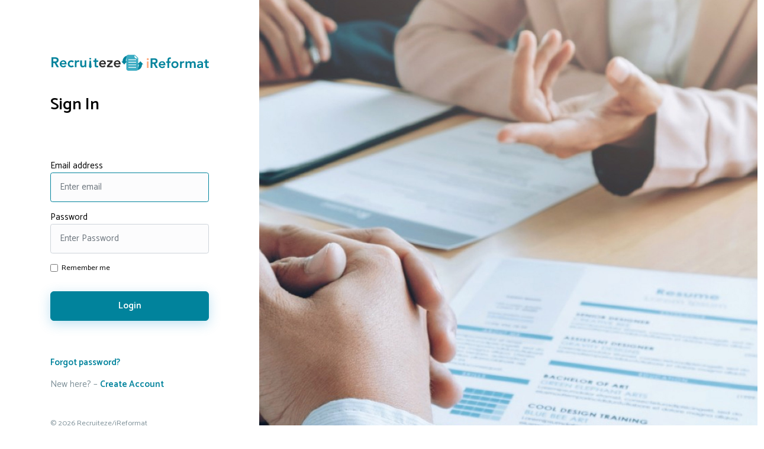

--- FILE ---
content_type: text/html; charset=utf-8
request_url: https://greenhousesolar.recruiteze.com/
body_size: 2909
content:
<!DOCTYPE html>
<html lang="en">

<head>

    

        <title>Recruiteze - Recruitment CRM + Automated Resume Formatting</title>

    

<meta charset="utf-8">
<meta name="viewport" content="width=device-width, initial-scale=1, maximum-scale=1">
<meta name="description" content="Recruiteze - Recruitment CRM + Automated Resume Formatting">
<meta name="google-site-verification" content="t0r-LeRhq-kpWEdPR1GvmRjRqu94BUk2HGV29y4ReYU" />


<link rel="shortcut icon" href="/favicon.ico">
<!-- =============== VENDOR STYLES ===============-->
<link href="/Vendor/@fortawesome/fontawesome-free/css/brands.css" rel="stylesheet" />
<link href="/Vendor/@fortawesome/fontawesome-free/css/regular.css" rel="stylesheet" />
<link href="/Vendor/@fortawesome/fontawesome-free/css/solid.css" rel="stylesheet" />
<link href="/Vendor/@fortawesome/fontawesome-free/css/fontawesome.css" rel="stylesheet" />
<link href="/Vendor/simple-line-icons/css/simple-line-icons.css" rel="stylesheet" />
<link href="/Vendor/animate.css/animate.css" rel="stylesheet" />
<link href="/Vendor/whirl/dist/whirl.css" rel="stylesheet" />
<link href="/Vendor/sweetalert2/dist/sweetalert2.min.css" rel="stylesheet" />
<link href="/Vendor/toast-master/dist/toast.min.css" rel="stylesheet" />
<link href="/Plugins/ladda-bootstrap-master/dist/ladda-themeless.min.css" rel=" stylesheet" />
<link href="/Vendor/jquery-ui/jquery-ui.min.css" rel="stylesheet"/>


<link href="/AngleContent/css/bootstrap.css" rel="stylesheet"/>
<link href="/AngleContent/css/app.css" rel="stylesheet"/>
<link href="/AngleContent/css/recruiteze.css" rel="stylesheet"/>

<link href="/Assets/uinew/newsitetheme.css" rel="stylesheet"/>



<script src="/Vendor/modernizr/modernizr.custom.js"></script>
<script src="/Vendor/js-storage/js.storage.js"></script>
<script src="/Vendor/screenfull/dist/screenfull.js"></script>
<script src="/Vendor/i18next/i18next.js"></script>
<script src="/Vendor/i18next-xhr-backend/i18nextXHRBackend.js"></script>
<script src="/Vendor/jquery/dist/jquery.js"></script>

<script src="/Vendor/bootstrap/dist/js/bootstrap.bundle.min.js"></script>
<script src="/Vendor/parsleyjs/dist/parsley.js"></script>
<script src="/Vendor/sweetalert2/dist/sweetalert2.all.min.js"></script>
<script src="/Vendor/toast-master/dist/toast.min.js"></script>
<script src="/kendo2/js/kendo.all.min.js"></script>

<script src="/Plugins/ladda-bootstrap-master/dist/spin.min.js"></script>
<script src="/Plugins/ladda-bootstrap-master/dist/ladda.min.js"></script>
<script src="/AngleScripts/app.js"></script>

<script src="/plugins/jquery-validate-1.19.5/jquery.validate.min.js"></script>


<script src="/Scripts/Utils/ira.utils.js"></script>
<script src="/Scripts/IRA.Plugins/ira.plugins.js"></script>
<script src="/Scripts/Utils/ira.context.js"></script>
<script src="/Scripts/Utils/ira.sweetalert.utils.js"></script>
<script src="/Scripts/Dashboard/ira.dashboard.js"></script>
<script src="/Scripts/Utils/ira.sidebar.js"></script>
<script src="/Scripts/Common/ira.common.actions.js"></script>
<script src="/Scripts/Utils/ira.utils.modalviews.js"></script>



    
    <!-- Google tag (gtag.js) -->
    <script async src="https://www.googletagmanager.com/gtag/js?id=G-9WXCQMLJTJ"></script>
    <script>
        window.dataLayer = window.dataLayer || [];
        function gtag() { dataLayer.push(arguments); }
        gtag('js', new Date());

        gtag('config', 'G-9WXCQMLJTJ');
    </script>
    <!-- heap.io -->
    <!-- end heap.io -->


    <style>
        .summaryerror {
            width: 100%;
            margin-top: 0.25rem;
            font-size: 80%;
            color: #f05050;
        }
    </style>
</head>

<body>


    <!-- Google Tag Manager (noscript) -->
    <noscript>
        <iframe src="https://www.googletagmanager.com/ns.html?id=GTM-P96NBMN"
                height="0" width="0" style="display:none;visibility:hidden"></iframe>
    </noscript>
    <!-- End Google Tag Manager (noscript) -->

<div class="wrapper">
    





<div class="auth">
    <div class="auth-main">
        <div class="container">
            <div class="auth-logos" role="banner">
                <a class="auth-logo" href="https://www.recruiteze.com" target="_blank">
    <img src="/Assets/uinew/images/logo.svg" alt="Recruiteze Logo" />
</a>
<a class="auth-logo" href="https://www.recruiteze.com" target="_blank">
    <img src="/Assets/uinew/images/ireformat.svg" alt="iReformat Logo" />
</a>


            </div>
            <div class="auth-form" role="main">
                <h1 class="page-title" role="heading">Sign In</h1>
                    <form class="mb-3" role="form" id="aspnetLogOnForm" method="post" data-parsley-validate="" novalidate="" action="/">
                        <input name="__RequestVerificationToken" type="hidden" value="B1MHHazDkWoPzItT4x_bxF1mFQB95faUHozJHmcSyiWDaatBYIZZhTUAie4naJZTFyz7p804xNY9WvgAaQkFvEKjnOo1" />
                        <div class="form-errors">
                            <span id="spnSubscribeHelpText" style="color: green; display: none;">Once you log in, you will be able to subscribe to a subscription plan from the billing page.</span>
                            <span id="spnValidateEmail" style="color: green; font-weight: bold; display: none;">Successfully validated your email address</span>
                            
                        </div>
                        <div class="form-group">
                            <div class="form-label">Email address</div>
                            <input class="form-control" type="email" placeholder="Enter email"
                                   autocomplete="off" id="LogOnUserName" name="LogOnUserName" aria-required="true" required data-parsley-required-message="Email is required"
                                   data-parsley-type="email" data-parsley-type-message="Enter a valid email"
                                   data-parsley-trigger-after-failure="focusout" data-parsley-errors-container="#emailError" aria-label="Email Address" autofocus aria-invalid="true"/>
                            <div id="emailError"></div>
                        </div>
                        <div class="form-group">
                            <div class="form-label">Password</div>
                            <input class="form-control" type="password" placeholder="Enter Password" required aria-required="true"
                                   name="LogOnPassword" id="LogOnPassword" title="Password is required"
                                   data-parsley-required-message="Password is required" data-parsley-errors-container="#passwordError" aria-label="Password" aria-invalid="true" />
                            <div id="passwordError"></div>
                        </div>
                        <div class="form-group">
                            <div class="form-check">
                                <input class="form-check-input" type="checkbox" role="checkbox" id="RememberMe1" name="RememberMe1" value="remember-me" aria-label="Remember Me Checkbox" tabindex="0">
                                <label class="form-check-label" for="RememberMe1">
                                    Remember me
                                </label>
                            </div>
                                    </div>
                        <div class="form-buttons">
                            <button type="submit" class="btn btn-block btn-primary" tabindex="0">Login</button>
                        </div>
                        <div class="auth-links">
                            <div class="auth-link"><a href="/Home/ForgotPassword" aria-label="Click here to reset your password." tabindex="0">Forgot password?</a></div>
                            <div class="auth-link">New here? – <a href="/Home/Signup?Mode=ATSBusiness" aria-label="If you do not have an account. Click here to create a new account." tabindex="0">Create Account</a></div>
                        </div>
                        <input data-val="true" data-val-required="The Remember me? field is required." id="RememberMe" name="RememberMe" type="hidden" value="False" />
                        <input data-val="true" data-val-required="The DisplaySubscriptionMessage field is required." id="DisplaySubscriptionMessage" name="DisplaySubscriptionMessage" type="hidden" value="False" />
                        <input id="ReturnUrl" name="ReturnUrl" type="hidden" value="" />
                    </form>
            </div>
            <div class="auth-footer" role="contentinfo">
    © 2026 Recruiteze/iReformat<br />
    Applicant Tracking System /<br />
    Automated Resume Formatting Service<br/>
    Version 5.18.2
</div>

        </div>
    </div>
    <div class="auth-image"></div>
    <input id="hdnDisplaySubscriptionMessage" type="hidden" value="false"/>
</div>

<script type="text/javascript">
    $(document).ready(function () {

        ira.context.clearAllContext();

        if ($("#RememberMe1").is(":checked")) {
            $("#RememberMe").val(true);
        }
        else {
            $("#RememberMe").val(false);
        }
        $("#RememberMe1").change(function () {
            if ($(this).is(":checked")) {
                $("#RememberMe").val(true);
            }
            else {
                $("#RememberMe").val(false);
            }
        });

        var emailValidation = 'False';
        if (emailValidation.toLowerCase() == 'true') {
            $("#spnValidateEmail").show();
        }

        $("#spnSubscribeHelpText").hide();

        var displaySubscriptionMessage = ira.utils.stringToBoolean($("#hdnDisplaySubscriptionMessage").val());

        if (displaySubscriptionMessage) {
            $("#spnSubscribeHelpText").show();
        } else {
            var subscribe = ira.utils.getQueryStringByName('subscribe');

            if (ira.utils.stringNotEmpty(subscribe)) {
                $("#spnSubscribeHelpText").show();
            }
        }

        //setTimeout(function () {
        //    $("#LogOnUserName").focus();
        //}, 1000);
    });
                    </script>

</div>
</body>

</html>

--- FILE ---
content_type: text/css
request_url: https://greenhousesolar.recruiteze.com/Vendor/whirl/dist/whirl.css
body_size: 2967
content:
/*
whirl.css - http://jh3y.github.io/-cs-spinner
Licensed under the MIT license

Jhey Tompkins (c) 2014.

Permission is hereby granted, free of charge, to any person obtaining a copy of this software and associated documentation files (the "Software"), to deal in the Software without restriction, including without limitation the rights to use, copy, modify, merge, publish, distribute, sublicense, and/or sell copies of the Software, and to permit persons to whom the Software is furnished to do so, subject to the following conditions:

The above copyright notice and this permission notice shall be included in all copies or substantial portions of the Software.

THE SOFTWARE IS PROVIDED "AS IS", WITHOUT WARRANTY OF ANY KIND, EXPRESS OR IMPLIED, INCLUDING BUT NOT LIMITED TO THE WARRANTIES OF MERCHANTABILITY, FITNESS FOR A PARTICULAR PURPOSE AND NONINFRINGEMENT. IN NO EVENT SHALL THE AUTHORS OR COPYRIGHT HOLDERS BE LIABLE FOR ANY CLAIM, DAMAGES OR OTHER LIABILITY, WHETHER IN AN ACTION OF CONTRACT, TORT OR OTHERWISE, ARISING FROM, OUT OF OR IN CONNECTION WITH THE SOFTWARE OR THE USE OR OTHER DEALINGS IN THE SOFTWARE.
*/
/* whirl base styling */
.whirl {
  position: relative;
}
.whirl:before {
  content: "";
  z-index: 1;
  position: absolute;
  top: 0;
  right: 0;
  bottom: 0;
  left: 0;
  background-color: #999999;
  opacity: 0.6;
}
.whirl:after {
  z-index: 2;
  content: "";
  height: 40px;
  width: 40px;
  position: absolute;
  top: 50%;
  left: 50%;
  margin: -20px 0 0 -20px;
  -webkit-transition: all .75s ease 0s;
  transition: all .75s ease 0s;
  border-radius: 100%;
  border-top: 4px solid #555555;
  -webkit-animation: standard .75s infinite linear;
  animation: standard .75s infinite linear;
  -webkit-transform-origin: center;
  -ms-transform-origin: center;
  transform-origin: center;
}
.whirl.no-overlay:before {
  content: none;
  display: none;
}
/* whirl standard rotation animation used for duo, double-up etc. */
@-webkit-keyframes standard {
  from {
    -webkit-transform: rotate(0deg);
    transform: rotate(0deg);
  }
  to {
    -webkit-transform: rotate(360deg);
    transform: rotate(360deg);
  }
}
@keyframes standard {
  from {
    -webkit-transform: rotate(0deg);
    transform: rotate(0deg);
  }
  to {
    -webkit-transform: rotate(360deg);
    transform: rotate(360deg);
  }
}
/*whirl bar follow - a simple strafing bar animation that follows itself*/
.whirl.bar.follow:after {
  -webkit-animation: bar-follow 1s infinite linear;
  animation: bar-follow 1s infinite linear;
}
@-webkit-keyframes bar-follow {
  0% {
    -webkit-box-shadow: inset 40px 0px 0px rgba(0, 0, 0, 0.5);
    box-shadow: inset 40px 0px 0px rgba(0, 0, 0, 0.5);
  }
  100% {
    -webkit-box-shadow: inset -40px 0px 0px rgba(0, 0, 0, 0.5);
    box-shadow: inset -40px 0px 0px rgba(0, 0, 0, 0.5);
  }
}
@keyframes bar-follow {
  0% {
    -webkit-box-shadow: inset 40px 0px 0px rgba(0, 0, 0, 0.5);
    box-shadow: inset 40px 0px 0px rgba(0, 0, 0, 0.5);
  }
  100% {
    -webkit-box-shadow: inset -40px 0px 0px rgba(0, 0, 0, 0.5);
    box-shadow: inset -40px 0px 0px rgba(0, 0, 0, 0.5);
  }
}
/*whirl bar - a simple strafing bar animation*/
.whirl.bar:after {
  height: 20px;
  width: 40px;
  border-radius: 0;
  border: none;
  -webkit-animation: bar 1s infinite linear;
  animation: bar 1s infinite linear;
}
@-webkit-keyframes bar {
  from {
    -webkit-box-shadow: inset 0px 0px 0px rgba(0, 0, 0, 0.5);
    box-shadow: inset 0px 0px 0px rgba(0, 0, 0, 0.5);
  }
  to {
    -webkit-box-shadow: inset 80px 0px 0px rgba(0, 0, 0, 0.5);
    box-shadow: inset 80px 0px 0px rgba(0, 0, 0, 0.5);
  }
}
@keyframes bar {
  from {
    -webkit-box-shadow: inset 0px 0px 0px rgba(0, 0, 0, 0.5);
    box-shadow: inset 0px 0px 0px rgba(0, 0, 0, 0.5);
  }
  to {
    -webkit-box-shadow: inset 80px 0px 0px rgba(0, 0, 0, 0.5);
    box-shadow: inset 80px 0px 0px rgba(0, 0, 0, 0.5);
  }
}
/* whirl blade spinner.
experimental spinner that tries to create a blade effect.*/
.whirl.blade:after {
  height: 20px;
  width: 20px;
  margin: -10px 0 0 10px;
  border-right: 4px solid transparent;
  border-top: 4px solid transparent;
  border-left: 4px solid transparent;
  border-bottom: 4px solid #e74c3c;
  opacity: 1;
  -webkit-transform-origin: left;
  -ms-transform-origin: left;
  transform-origin: left;
}
/*whirl double up - a doubling up standard animation spinner*/
.whirl.double-up:after {
  border-right: 4px solid #e74c3c;
  border-top: 4px double #e74c3c;
  border-left: 4px double #e74c3c;
  border-bottom: 4px double #e74c3c;
}
/*whirl duo - a dual colored standard animated spinner*/
.whirl.duo:after {
  border-right: 4px solid #333333;
  border-left: 4px solid #333333;
  border-top: 4px solid #f1c40f;
  border-bottom: 4px solid #f1c40f;
}
/* whirl helicopter spinner.*/
.whirl.helicopter:after {
  height: 10px;
  width: 40px;
  margin: -10px 0 0 -20px;
  border: none;
  border-radius: 0;
  opacity: 1;
  -webkit-transform-origin: center;
  -ms-transform-origin: center;
  transform-origin: center;
  background-color: #8e44ad;
}
/*whirl line back and forth grow - a simple strafing line animation that goes back and forth and grows in the middle*/
.whirl.line.back-and-forth.grow:after {
  -webkit-animation: line-back-and-forth 1s infinite linear, line-back-and-forth-grow 1s infinite linear;
  animation: line-back-and-forth 1s infinite linear, line-back-and-forth-grow 1s infinite linear;
}
@-webkit-keyframes line-back-and-forth-grow {
  0% {
    -webkit-transform: scaleY(1);
    transform: scaleY(1);
  }
  25% {
    -webkit-transform: scaleY(2);
    transform: scaleY(2);
  }
  50% {
    -webkit-transform: scaleY(1);
    transform: scaleY(1);
  }
  75% {
    -webkit-transform: scaleY(2);
    transform: scaleY(2);
  }
  100% {
    -webkit-transform: scaleY(1);
    transform: scaleY(1);
  }
}
@keyframes line-back-and-forth-grow {
  0% {
    -webkit-transform: scaleY(1);
    transform: scaleY(1);
  }
  25% {
    -webkit-transform: scaleY(2);
    transform: scaleY(2);
  }
  50% {
    -webkit-transform: scaleY(1);
    transform: scaleY(1);
  }
  75% {
    -webkit-transform: scaleY(2);
    transform: scaleY(2);
  }
  100% {
    -webkit-transform: scaleY(1);
    transform: scaleY(1);
  }
}
/*whirl line back and forth - a simple strafing line animation that goes back and forth*/
.whirl.line.back-and-forth:after {
  -webkit-animation: line-back-and-forth 1s infinite linear;
  animation: line-back-and-forth 1s infinite linear;
}
@-webkit-keyframes line-back-and-forth {
  0% {
    width: 10px;
  }
  50% {
    width: 50px;
  }
  100% {
    width: 10px;
  }
}
@keyframes line-back-and-forth {
  0% {
    width: 10px;
  }
  50% {
    width: 50px;
  }
  100% {
    width: 10px;
  }
}
/*whirl line grow - a simple strafing line animation that grows in the middle*/
.whirl.line.grow:after {
  -webkit-animation: line 0.75s infinite linear, line-grow 0.75s infinite linear;
  animation: line 0.75s infinite linear, line-grow 0.75s infinite linear;
}
@-webkit-keyframes line-grow {
  0% {
    -webkit-transform: scaleY(1);
    transform: scaleY(1);
  }
  50% {
    -webkit-transform: scaleY(2);
    transform: scaleY(2);
  }
  100% {
    -webkit-transform: scaleY(1);
    transform: scaleY(1);
  }
}
@keyframes line-grow {
  0% {
    -webkit-transform: scaleY(1);
    transform: scaleY(1);
  }
  50% {
    -webkit-transform: scaleY(2);
    transform: scaleY(2);
  }
  100% {
    -webkit-transform: scaleY(1);
    transform: scaleY(1);
  }
}
/*whirl line - a simple strafing line animation*/
.whirl.line:after {
  height: 20px;
  border-radius: 0;
  border: none;
  -webkit-box-shadow: inset -10px 0px 0px rgba(0, 0, 0, 0.5);
  box-shadow: inset -10px 0px 0px rgba(0, 0, 0, 0.5);
  -webkit-animation: line .75s infinite linear;
  animation: line .75s infinite linear;
}
@-webkit-keyframes line {
  from {
    width: 10px;
  }
  to {
    width: 50px;
  }
}
@keyframes line {
  from {
    width: 10px;
  }
  to {
    width: 50px;
  }
}
/* whirl ringed spinner.
a spinner with a static ring and no overlay.*/
.whirl.ringed:after {
  border-right: 4px solid #e74c3c;
  border-top: 4px solid #2ecc71;
  border-left: 4px solid #2ecc71;
  border-bottom: 4px solid #2ecc71;
  opacity: 1;
}
/* whirl shadow oval left - makes use of box shadowing effects
in addition to offsetting the width and the height to angle the shadow*/
.whirl.shadow.oval.left:after,
.whirl.shadow.oval:after {
  -webkit-animation: spin-shadow 0.25s infinite linear;
  animation: spin-shadow 0.25s infinite linear;
  border: none;
  border-radius: 40% 100%;
}
@-webkit-keyframes spin-shadow {
  0% {
    -webkit-box-shadow: inset 5px 5px 5px rgba(0, 0, 0, 0.5);
    box-shadow: inset 5px 5px 5px rgba(0, 0, 0, 0.5);
  }
  25% {
    -webkit-box-shadow: inset -5px 5px 5px rgba(0, 0, 0, 0.5);
    box-shadow: inset -5px 5px 5px rgba(0, 0, 0, 0.5);
  }
  50% {
    -webkit-box-shadow: inset -5px -5px 5px rgba(0, 0, 0, 0.5);
    box-shadow: inset -5px -5px 5px rgba(0, 0, 0, 0.5);
  }
  100% {
    -webkit-box-shadow: inset 5px -5px 5px rgba(0, 0, 0, 0.5);
    box-shadow: inset 5px -5px 5px rgba(0, 0, 0, 0.5);
  }
}
@keyframes spin-shadow {
  0% {
    -webkit-box-shadow: inset 5px 5px 5px rgba(0, 0, 0, 0.5);
    box-shadow: inset 5px 5px 5px rgba(0, 0, 0, 0.5);
  }
  25% {
    -webkit-box-shadow: inset -5px 5px 5px rgba(0, 0, 0, 0.5);
    box-shadow: inset -5px 5px 5px rgba(0, 0, 0, 0.5);
  }
  50% {
    -webkit-box-shadow: inset -5px -5px 5px rgba(0, 0, 0, 0.5);
    box-shadow: inset -5px -5px 5px rgba(0, 0, 0, 0.5);
  }
  100% {
    -webkit-box-shadow: inset 5px -5px 5px rgba(0, 0, 0, 0.5);
    box-shadow: inset 5px -5px 5px rgba(0, 0, 0, 0.5);
  }
}
/* whirl shadow oval right - makes use of box shadowing effects
in addition to offsetting the width and the height to angle the shadow*/
.whirl.shadow.oval.right:after {
  -webkit-animation: spin-shadow 0.25s infinite linear;
  animation: spin-shadow 0.25s infinite linear;
  border: none;
  border-radius: 100% 40%;
}
@keyframes spin-shadow {
  0% {
    -webkit-box-shadow: inset 5px 5px 5px rgba(0, 0, 0, 0.5);
    box-shadow: inset 5px 5px 5px rgba(0, 0, 0, 0.5);
  }
  25% {
    -webkit-box-shadow: inset -5px 5px 5px rgba(0, 0, 0, 0.5);
    box-shadow: inset -5px 5px 5px rgba(0, 0, 0, 0.5);
  }
  50% {
    -webkit-box-shadow: inset -5px -5px 5px rgba(0, 0, 0, 0.5);
    box-shadow: inset -5px -5px 5px rgba(0, 0, 0, 0.5);
  }
  100% {
    -webkit-box-shadow: inset 5px -5px 5px rgba(0, 0, 0, 0.5);
    box-shadow: inset 5px -5px 5px rgba(0, 0, 0, 0.5);
  }
}
/* whirl shadow - makes use of box shadowing effects */
.whirl.shadow:after {
  -webkit-animation: spin-shadow 0.25s infinite linear;
  animation: spin-shadow 0.25s infinite linear;
  border-radius: 100%;
  border: none;
}
@keyframes spin-shadow {
  0% {
    -webkit-box-shadow: inset 5px 5px 5px rgba(0, 0, 0, 0.5);
    box-shadow: inset 5px 5px 5px rgba(0, 0, 0, 0.5);
  }
  25% {
    -webkit-box-shadow: inset -5px 5px 5px rgba(0, 0, 0, 0.5);
    box-shadow: inset -5px 5px 5px rgba(0, 0, 0, 0.5);
  }
  50% {
    -webkit-box-shadow: inset -5px -5px 5px rgba(0, 0, 0, 0.5);
    box-shadow: inset -5px -5px 5px rgba(0, 0, 0, 0.5);
  }
  100% {
    -webkit-box-shadow: inset 5px -5px 5px rgba(0, 0, 0, 0.5);
    box-shadow: inset 5px -5px 5px rgba(0, 0, 0, 0.5);
  }
}
/*whirl spherical horizontal spinner*/
.whirl.sphere.horizontal:after,
.whirl.sphere:after {
  border-radius: 100%;
  -webkit-animation: sphere .5s infinite;
  animation: sphere .5s infinite;
  border: none;
  height: 40px;
}
@-webkit-keyframes sphere {
  from {
    -webkit-box-shadow: inset 45px 0px 10px rgba(0, 0, 0, 0.5);
    box-shadow: inset 45px 0px 10px rgba(0, 0, 0, 0.5);
  }
  to {
    -webkit-box-shadow: inset -45px 0px 10px rgba(0, 0, 0, 0.5);
    box-shadow: inset -45px 0px 10px rgba(0, 0, 0, 0.5);
  }
}
@keyframes sphere {
  from {
    -webkit-box-shadow: inset 45px 0px 10px rgba(0, 0, 0, 0.5);
    box-shadow: inset 45px 0px 10px rgba(0, 0, 0, 0.5);
  }
  to {
    -webkit-box-shadow: inset -45px 0px 10px rgba(0, 0, 0, 0.5);
    box-shadow: inset -45px 0px 10px rgba(0, 0, 0, 0.5);
  }
}
/*whirl spherical vertical spinner*/
.whirl.sphere.vertical:after {
  border-radius: 100%;
  -webkit-animation: sphere-v 0.5s infinite;
  animation: sphere-v 0.5s infinite;
  border: none;
  height: 40px;
}
@-webkit-keyframes sphere-v {
  from {
    -webkit-box-shadow: inset 0px 45px 10px rgba(0, 0, 0, 0.5);
    box-shadow: inset 0px 45px 10px rgba(0, 0, 0, 0.5);
  }
  to {
    -webkit-box-shadow: inset 0px -45px 10px rgba(0, 0, 0, 0.5);
    box-shadow: inset 0px -45px 10px rgba(0, 0, 0, 0.5);
  }
}
@keyframes sphere-v {
  from {
    -webkit-box-shadow: inset 0px 45px 10px rgba(0, 0, 0, 0.5);
    box-shadow: inset 0px 45px 10px rgba(0, 0, 0, 0.5);
  }
  to {
    -webkit-box-shadow: inset 0px -45px 10px rgba(0, 0, 0, 0.5);
    box-shadow: inset 0px -45px 10px rgba(0, 0, 0, 0.5);
  }
}
/* whirl traditional spinner.
Makes use of standard animation spin and minimally extends core.*/
.whirl.traditional:after {
  border-right: 4px solid #777777;
  border-top: 4px solid #777777;
  border-left: 4px solid #999999;
  border-bottom: 4px solid #bbbbbb;
}

--- FILE ---
content_type: text/css
request_url: https://greenhousesolar.recruiteze.com/Vendor/toast-master/dist/toast.min.css
body_size: 415
content:
/**
 * @author Script47 (https://github.com/Script47/Toast)
 * @description Toast - A Bootstrap 4.2+ jQuery plugin for the toast component
 * @version 0.7.1
 **/
.toast-container{position:sticky;z-index:1055;top:0}.toast-wrapper{position:absolute;z-index:1055;top:0;right:0;margin:5px}.toast-container > .toast-wrapper > .toast{min-width:150px;background-color:rgb(255, 255, 255);border-top:none}.toast-container > .toast-wrapper > .toast > .toast-header strong{padding-right:20px}


--- FILE ---
content_type: text/css
request_url: https://greenhousesolar.recruiteze.com/AngleContent/css/app.css
body_size: 31942
content:
@charset "UTF-8";
/*!
 *
 * Angle - Bootstrap Admin Template
 *
 * Version: 4.6
 * Author: @themicon_co
 * Website: http://themicon.co
 * License: https://wrapbootstrap.com/help/licenses
 *
 */
/* ========================================================================
     Component: layout
 ========================================================================== */
@import url(//fonts.googleapis.com/css?family=Source+Sans+Pro:300,400,600,400italic);
html {
  /* $replace rtl */
  direction: ltr;
  height: 100%;
  -ms-touch-action: manipulation;
  touch-action: manipulation;
  font-size: 16px; }

html,
body {
  height: 100%; }

.wrapper {
  position: relative;
  width: 100%;
  height: auto;
  min-height: 100%;
  overflow-x: hidden; }
  .wrapper .aside-container {
    position: absolute;
    width: 220px;
    top: 0;
    left: 0;
    bottom: 0;
    z-index: 116;
    backface-visibility: hidden;
    background-color: #fff; }
    .wrapper .aside-container .aside-inner {
      padding-top: 55px;
      height: 100%;
      width: 220px;
      overflow: hidden; }
    .wrapper .aside-container .nav-floating {
      left: inherit;
      margin-left: 220px;
      z-index: 1110;
      min-width: 190px;
      overflow: auto; }
  .wrapper .section-container {
    position: relative;
    height: 100%;
    margin-left: 0;
    z-index: 111;
    background-color: #f5f7fa;
    margin-bottom: 60px !important; }
  .wrapper .footer-container {
    position: absolute;
    left: 0;
    right: 0;
    bottom: 0;
    height: 60px;
    border-top: 1px solid #e4eaec;
    padding: 20px;
    z-index: 109;
    font-size: .875rem; }
    .wrapper .footer-container p {
      margin: 0; }

.modal-open .wrapper {
  z-index: 0; }

.content-wrapper {
  padding: 15px;
  width: 100%;
  border-top: 1px solid rgba(0, 0, 0, 0.15);
  margin-top: -1px; }
  .content-wrapper .unwrap {
    margin: -15px; }
    @media (min-width: 768px) {
      .content-wrapper .unwrap {
        margin: -20px; } }
  .content-wrapper .content-heading {
    display: flex;
    align-items: center;
    font-size: 1.5rem;
    line-height: 1.1;
    color: #929292;
    margin: -15px;
    margin-bottom: 20px;
    padding: 15px;
    font-weight: normal;
    background-color: #fafbfc;
    border-bottom: 1px solid #cfdbe2; }
    .content-wrapper .content-heading small {
      display: block;
      font-size: 12px;
      color: #909FA7; }
  .content-wrapper .container,
  .content-wrapper .container-fluid {
    padding-left: 0;
    padding-right: 0; }
  @media (min-width: 768px) {
    .content-wrapper {
      padding: 20px; }
      .content-wrapper .content-heading {
        margin: -20px;
        margin-bottom: 20px;
        padding: 20px; }
        .content-wrapper .content-heading button,
        .content-wrapper .content-heading .btn {
          margin: 0; } }

@media (min-width: 768px) {
  body {
    min-height: 100%; }
  .wrapper .section-container,
  .wrapper .footer-container {
    margin-left: 220px; }
  .wrapper .section-container.has-sidebar-right {
    margin-right: 240px; }
    .wrapper .section-container.has-sidebar-right + .offsidebar {
      z-index: 1; } }

@media (max-width: 767.98px) {
  .wrapper .aside-container {
    margin-left: -220px; }
  .aside-toggled .wrapper .section-container,
  .aside-toggled .wrapper .footer-container {
    margin-left: 220px; }
  .aside-toggled .wrapper .aside-container {
    margin-left: 0; }
  .csstransforms3d .wrapper {
    backface-visibility: hidden; }
    .csstransforms3d .wrapper .section-container,
    .csstransforms3d .wrapper .footer-container {
      margin-left: 0;
      transform: translate3d(0, 0, 0);
      transition: transform .3s ease; }
    .csstransforms3d .wrapper .aside-container {
      margin-left: 0;
      transform: translate3d(-220px, 0, 0);
      transition: transform .3s ease; }
  .csstransforms3d .aside-toggled .wrapper .section-container,
  .csstransforms3d .aside-toggled .wrapper .footer-container {
    transform: translate3d(220px, 0, 0); }
  .csstransforms3d .aside-toggled .wrapper .aside-container {
    transform: translate3d(0, 0, 0); } }

@media (max-width: 767.98px) {
  .aside-collapsed .wrapper .aside-container {
    margin-left: -70px; }
  .aside-collapsed.aside-toggled .wrapper .section-container,
  .aside-collapsed.aside-toggled .wrapper .footer-container {
    margin-left: 70px; }
  .aside-collapsed.aside-toggled .wrapper .aside-container {
    margin-left: 0; }
  .csstransforms3d .aside-collapsed .wrapper {
    backface-visibility: hidden; }
    .csstransforms3d .aside-collapsed .wrapper .section-container,
    .csstransforms3d .aside-collapsed .wrapper .footer-container {
      margin-left: 0;
      transform: translate3d(0, 0, 0);
      transition: transform .3s ease; }
    .csstransforms3d .aside-collapsed .wrapper .aside-container {
      margin-left: 0;
      transform: translate3d(-70px, 0, 0);
      transition: transform .3s ease; }
  .csstransforms3d .aside-collapsed.aside-toggled .wrapper .section-container,
  .csstransforms3d .aside-collapsed.aside-toggled .wrapper .footer-container {
    transform: translate3d(70px, 0, 0); }
  .csstransforms3d .aside-collapsed.aside-toggled .wrapper .aside-container {
    transform: translate3d(0, 0, 0); } }

.aside-collapsed {
  overflow-y: auto; }
  .aside-collapsed .wrapper .aside-container,
  .aside-collapsed .wrapper .aside-container .aside-inner {
    width: 70px; }
  .aside-collapsed .wrapper .aside-container .nav-floating {
    margin-left: 70px; }

@media (min-width: 768px) {
  .aside-collapsed .wrapper .section-container,
  .aside-collapsed .wrapper .footer-container {
    margin-left: 70px; } }

@media (max-width: 767.98px) {
  .aside-collapsed-text .wrapper .aside-container {
    margin-left: -90px; }
  .aside-collapsed-text.aside-toggled .wrapper .section-container,
  .aside-collapsed-text.aside-toggled .wrapper .footer-container {
    margin-left: 90px; }
  .aside-collapsed-text.aside-toggled .wrapper .aside-container {
    margin-left: 0; }
  .csstransforms3d .aside-collapsed-text .wrapper {
    backface-visibility: hidden; }
    .csstransforms3d .aside-collapsed-text .wrapper .section-container,
    .csstransforms3d .aside-collapsed-text .wrapper .footer-container {
      margin-left: 0;
      transform: translate3d(0, 0, 0);
      transition: transform .3s ease; }
    .csstransforms3d .aside-collapsed-text .wrapper .aside-container {
      margin-left: 0;
      transform: translate3d(-90px, 0, 0);
      transition: transform .3s ease; }
  .csstransforms3d .aside-collapsed-text.aside-toggled .wrapper .section-container,
  .csstransforms3d .aside-collapsed-text.aside-toggled .wrapper .footer-container {
    transform: translate3d(90px, 0, 0); }
  .csstransforms3d .aside-collapsed-text.aside-toggled .wrapper .aside-container {
    transform: translate3d(0, 0, 0); } }

.aside-collapsed-text {
  overflow-y: auto; }
  .aside-collapsed-text .wrapper .aside-container,
  .aside-collapsed-text .wrapper .aside-container .aside-inner {
    width: 90px; }
  .aside-collapsed-text .wrapper .aside-container .nav-floating {
    margin-left: 90px; }

@media (min-width: 768px) {
  .aside-collapsed-text .wrapper .section-container,
  .aside-collapsed-text .wrapper .footer-container {
    margin-left: 90px; } }

@media (max-width: 1140px) {
  .layout-fixed.aside-toggled, .layout-fixed.offsidebar-open {
    overflow-y: hidden; } }

.layout-fixed .wrapper {
  /* only applied to sidebar */ }
  .layout-fixed .wrapper .topnavbar-wrapper {
    position: fixed;
    top: 0;
    width: 100%;
    z-index: 121; }
  .layout-fixed .wrapper .aside-container,
  .layout-fixed .wrapper .offsidebar {
    position: fixed; }
  .layout-fixed .wrapper .aside-container {
    /* safari fix */
    height: 1px;
    min-height: 100%;
    /* ios blanks space fix */ }
    .layout-fixed .wrapper .aside-container .aside-inner {
      position: fixed;
      top: 0;
      bottom: 0; }
  .layout-fixed .wrapper .section-container {
    margin-top: 55px; }

/* IE10+ hack: safari fix breaks ie so we need to target ie only to restore */
_:-ms-lang(x),
.layout-fixed .wrapper .aside-container .aside-inner {
  position: static !important; }

@media (min-width: 992px) {
  .layout-boxed {
    overflow: auto !important; }
    .layout-boxed .wrapper {
      margin: 0 auto;
      overflow: hidden;
      box-shadow: 0 0 13px rgba(0, 0, 0, 0.25); }
      .layout-boxed .wrapper .offsidebar {
        position: absolute !important; }
      .layout-boxed .wrapper .aside-container {
        left: inherit; }
      .layout-boxed .wrapper,
      .layout-boxed .wrapper .topnavbar-wrapper {
        width: 970px; }
    .layout-boxed.layout-fixed .wrapper .aside-container .aside-inner {
      left: inherit; } }

@media (min-width: 1200px) {
  .layout-boxed .wrapper,
  .layout-boxed .wrapper .topnavbar-wrapper {
    width: 1140px; } }

.sidebar-backdrop {
  position: fixed;
  top: 0;
  right: 0;
  bottom: 0;
  left: 220px;
  z-index: 112; }
  .aside-collapsed .sidebar-backdrop {
    left: 70px; }
  .aside-collapsed-text .sidebar-backdrop {
    left: 90px; }

/* ========================================================================
   Component: layout-extra
 ========================================================================== */
.hidden-footer .wrapper .footer-container {
  display: none; }

.hidden-footer .wrapper .section-container {
  margin-bottom: 0 !important; }

.layout-fs .wrapper .section-container {
  position: absolute;
  top: 0;
  left: 0;
  right: 0;
  bottom: 60px;
  top: 55px;
  height: auto;
  margin-top: 0 !important;
  margin-bottom: 0 !important;
  overflow-y: auto;
  -webkit-overflow-scrolling: touch;
  overflow: hidden; }
  .layout-fs .wrapper .section-container .content-wrapper {
    width: 100%;
    height: 100%;
    padding: 0; }
    .layout-fs .wrapper .section-container .content-wrapper > * {
      width: 100%;
      height: 100%; }

.layout-fs.hidden-footer .wrapper .section-container {
  bottom: 0; }

.layout-h .wrapper .section-container {
  max-width: 1140px;
  margin-left: auto;
  margin-right: auto; }
  .layout-h .wrapper .section-container .content-wrapper .content-heading {
    display: none; }
    .layout-h .wrapper .section-container .content-wrapper .content-heading + .breadcrumb {
      display: none; }

.layout-h .wrapper .offsidebar {
  margin-top: 55px; }

.layout-h .wrapper .footer-container {
  margin: 0; }

.layout-h.layout-fixed .wrapper .section-container,
.layout-h.layout-fixed .wrapper .offsidebar {
  margin-top: 55px; }

.aside-float .wrapper {
  box-shadow: 0 0 0 #000; }
  .aside-float .wrapper .footer-container {
    border: 0; }
  .aside-float .wrapper .aside-container {
    padding: 15px 0;
    background: transparent; }
    .aside-float .wrapper .aside-container .aside-inner {
      height: 100%;
      top: 15px;
      bottom: 15px;
      left: inherit; }
    .aside-float .wrapper .aside-container .sidebar {
      border: 1px solid #e4eaec; }
    .aside-float .wrapper .aside-container .sidebar:after {
      display: none; }
  @media (min-width: 768px) {
    .aside-float .wrapper .section-container {
      padding-left: 15px; }
    .aside-float .wrapper .footer-container {
      left: 15px; } }
  .aside-float .wrapper .content-wrapper {
    border: 0; }
    .aside-float .wrapper .content-wrapper .content-heading {
      padding-top: 30px;
      border: 0;
      background-color: transparent; }
    .aside-float .wrapper .content-wrapper .unwrap {
      margin: 0 !important; }

.aside-float.aside-toggled .wrapper .aside-container {
  transition: delay(0.05s); }
  .aside-float.aside-toggled .wrapper .aside-container .aside-inner {
    margin-left: 15px; }

.aside-float.aside-toggled .wrapper .section-container {
  padding-left: 15px; }

.aside-float.aside-toggled .wrapper .footer-container {
  left: 15px; }

@media (min-width: 768px) {
  .aside-float.aside-collapsed .topnavbar .navbar-header {
    width: 100px; }
  .aside-float.aside-collapsed-text .topnavbar .navbar-header {
    width: 120px; }
  .aside-float.layout-fs .wrapper .section-container .content-wrapper {
    padding: 0 0 0 20px; }
  .aside-float .wrapper .aside-container .aside-inner {
    margin-left: 15px; } }

@media (min-width: 992px) {
  .aside-float.layout-boxed .wrapper .aside-container .aside-inner {
    margin-left: 0; }
  .aside-float.layout-boxed .wrapper .section-container {
    padding-left: 0; } }

.aside-float.aside-toggled.layout-fs .wrapper .section-container .content-wrapper {
  padding: 0 0 0 20px; }

/* ========================================================================
   Component: layout-animation.less
 ========================================================================== */
.wrapper .aside-container {
  transition: width .2s cubic-bezier(0.35, 0, 0.25, 1), translate .2s cubic-bezier(0.35, 0, 0.25, 1); }
  @media (prefers-reduced-motion: reduce) {
    .wrapper .aside-container {
      transition: none; } }

.aside-inner,
.navbar-header,
.sidebar > .sidebar-nav > li {
  transition: width 0.2s cubic-bezier(0.35, 0, 0.25, 1); }

.wrapper .section-container {
  transition: margin-left 0.2s cubic-bezier(0.35, 0, 0.25, 1); }

.sidebar > .sidebar-nav .badge {
  animation: fadeInRight 1s;
  animation-fill-mode: both; }

.aside-collapsed .sidebar > .sidebar-nav .badge,
.aside-collapsed-text .sidebar > .sidebar-nav .badge {
  animation: fadeIn 1s; }

.sidebar .sidebar-nav > li > a {
  animation: fadeInLeft .5s; }

.sidebar > .sidebar-nav > .nav-heading,
.sidebar > .sidebar-nav > li > a > span,
.navbar-brand .brand-logo {
  animation: fadeIn 1s; }

.sidebar li > a,
.sidebar li > .nav-item,
.sidebar > .sidebar-nav > .nav-heading {
  white-space: nowrap; }

.aside-collapsed .user-block-picture,
.aside-collapsed-text .user-block-picture {
  transition: width 0.2s cubic-bezier(0.35, 0, 0.25, 1); }

.aside-collapsed .user-block,
.aside-collapsed-text .user-block {
  transition: padding 0.2s cubic-bezier(0.35, 0, 0.25, 1); }

/* ========================================================================
     Component: top-navbar
 ========================================================================== */
.topnavbar {
  -webkit-backface-visibility: hidden;
  /* fixes chrome jump */
  margin-bottom: 0;
  border-radius: 0;
  z-index: 1050;
  border: 0;
  padding: 0;
  min-height: 55px;
  background-color: #23b7e5;
  background-image: linear-gradient(to right, #23b7e5 0%, #51c6ea 100%);
  background-repeat: repeat-x; }
  @media (min-width: 768px) {
    .topnavbar .navbar-header {
      width: 220px;
      text-align: center; }
      .topnavbar .navbar-header .navbar-brand {
        width: 100%; } }

.topnavbar {
  position: relative; }
  .topnavbar .navbar-header {
    background-color: transparent; }
  .topnavbar .navbar-header {
    position: relative;
    z-index: 11;
    padding-left: 2rem; }
    @media (min-width: 768px) {
      .topnavbar .navbar-header {
        padding-left: 0; } }
    .topnavbar .navbar-header .navbar-brand {
      padding: 0; }
    .topnavbar .navbar-header .brand-logo > img,
    .topnavbar .navbar-header .brand-logo-collapsed > img {
      margin: 0 auto; }
    .topnavbar .navbar-header .brand-logo {
      display: block;
      padding: 10px 15px; }
    .topnavbar .navbar-header .brand-logo-collapsed {
      display: none;
      padding: 6px 15px; }
  .topnavbar .dropdown {
    position: static; }
    .topnavbar .dropdown .dropdown-menu {
      position: absolute;
      margin-top: 0;
      top: auto;
      left: 0;
      right: 0; }
  @media (min-width: 576px) {
    .topnavbar .dropdown {
      position: relative; }
      .topnavbar .dropdown .dropdown-menu {
        top: 54px;
        left: 0;
        right: auto; }
      .topnavbar .dropdown .dropdown-menu-right {
        right: 0;
        left: auto; } }
  .topnavbar .navbar-nav > .nav-item > .navbar-text {
    color: #fff; }
  .topnavbar .navbar-nav > .nav-item > .nav-link {
    padding: 1.1rem .95rem;
    font-size: .85rem; }
  .topnavbar .navbar-nav > .nav-item > .nav-link,
  .topnavbar .navbar-nav > .nav-item.show > .nav-link {
    color: #fff; }
    .topnavbar .navbar-nav > .nav-item > .nav-link:hover, .topnavbar .navbar-nav > .nav-item > .nav-link:focus,
    .topnavbar .navbar-nav > .nav-item.show > .nav-link:hover,
    .topnavbar .navbar-nav > .nav-item.show > .nav-link:focus {
      color: #117391; }
  .topnavbar .navbar-nav > .nav-item.active > .nav-link, .topnavbar .navbar-nav > .nav-item.active > .nav-link:hover, .topnavbar .navbar-nav > .nav-item.active > .nav-link:focus,
  .topnavbar .navbar-nav > .nav-item.show > .nav-link,
  .topnavbar .navbar-nav > .nav-item.show > .nav-link:hover,
  .topnavbar .navbar-nav > .nav-item.show > .nav-link:focus {
    display: inline-block;
    box-shadow: 0 -3px 0 rgba(0, 0, 0, 0.125) inset;
    background-color: transparent;
    transition: all 0.2s; }
    @media (prefers-reduced-motion: reduce) {
      .topnavbar .navbar-nav > .nav-item.active > .nav-link, .topnavbar .navbar-nav > .nav-item.active > .nav-link:hover, .topnavbar .navbar-nav > .nav-item.active > .nav-link:focus,
      .topnavbar .navbar-nav > .nav-item.show > .nav-link,
      .topnavbar .navbar-nav > .nav-item.show > .nav-link:hover,
      .topnavbar .navbar-nav > .nav-item.show > .nav-link:focus {
        transition: none; } }
  .topnavbar .navbar-nav > li > [data-toggle='navbar-search'] {
    position: absolute;
    top: 0;
    right: 0;
    z-index: 20;
    font-size: 16px;
    line-height: 55px;
    color: #fff;
    padding-top: 0;
    padding-bottom: 0;
    transition: color 0.3s ease; }
    @media (prefers-reduced-motion: reduce) {
      .topnavbar .navbar-nav > li > [data-toggle='navbar-search'] {
        transition: none; } }
    @media (min-width: 768px) {
      .topnavbar .navbar-nav > li > [data-toggle='navbar-search'] {
        color: #fff; } }
  @media (max-width: 767.98px) {
    .topnavbar .navbar-text {
      margin: 10px; } }

.layout-h .topnavbar .navbar-header {
  display: flex;
  width: 100%;
  padding: 0;
  text-align: left; }
  @media (min-width: 992px) {
    .layout-h .topnavbar .navbar-header {
      width: auto; } }
  .layout-h .topnavbar .navbar-header .navbar-brand {
    min-height: 55px; }

.layout-h .topnavbar .navbar-toggler {
  border: 0;
  margin-left: auto; }
  .layout-h .topnavbar .navbar-toggler .navbar-toggler-icon {
    background-image: url("data:image/svg+xml;charset=utf8,<svg viewBox='0 0 30 30' xmlns='http://www.w3.org/2000/svg'><path stroke='rgba(255, 255, 255, 0.75)' stroke-width='2' stroke-linecap='round' stroke-miterlimit='10' d='M4 7h22M4 15h22M4 23h22'/></svg>"); }

@media (max-width: 991.98px) {
  .layout-h .topnavbar .dropdown-menu {
    left: 0 !important;
    right: 0 !important; } }

.layout-h .topnavbar .navbar-form {
  left: 0; }

@media (max-width: 767.98px) {
  .sidebar-toggle {
    position: absolute !important;
    top: 2px;
    left: 0;
    z-index: 3001; }
    .sidebar-toggle > em {
      color: white; } }

.topnavbar .navbar-form {
  position: absolute;
  top: -100%;
  left: 0;
  right: 0;
  margin: 0;
  padding: 0;
  height: 55px;
  z-index: 9001;
  transition: all .3s;
  border: 0;
  border-bottom: 1px solid #e1e2e3; }
  .topnavbar .navbar-form .form-group {
    height: 100%;
    width: 100%; }
  .topnavbar .navbar-form .form-control {
    height: 100%;
    border: 0;
    border-radius: 0;
    width: 100%; }
  .topnavbar .navbar-form.open {
    top: 0; }
  .topnavbar .navbar-form .navbar-form-close {
    position: absolute;
    height: 30px;
    cursor: pointer;
    top: 50%;
    right: 0;
    margin-top: -15px;
    line-height: 30px;
    margin-right: 10px;
    color: #c1c2c3;
    font-size: 1.5em;
    pointer-events: auto; }

@media (min-width: 576px) {
  .topnavbar .navbar-form {
    left: 220px; } }

@media (min-width: 992px) {
  .topnavbar .navbar-nav > .nav-item.show > .nav-link, .topnavbar .navbar-nav > .nav-item.show > .nav-link:hover, .topnavbar .navbar-nav > .nav-item.show > .nav-link:focus {
    box-shadow: 0 -3px 0 #19a5d1 inset;
    transition: all 0.2s; } }
  @media (min-width: 992px) and (prefers-reduced-motion: reduce) {
    .topnavbar .navbar-nav > .nav-item.show > .nav-link, .topnavbar .navbar-nav > .nav-item.show > .nav-link:hover, .topnavbar .navbar-nav > .nav-item.show > .nav-link:focus {
      transition: none; } }

@media (min-width: 768px) {
  .aside-collapsed .topnavbar .navbar-header .brand-logo {
    display: none; }
  .aside-collapsed .topnavbar .navbar-header .brand-logo-collapsed {
    display: block; }
  .aside-collapsed .topnavbar .navbar-header {
    width: 70px; }
  .aside-collapsed .topnavbar .navbar-form {
    left: 70px; } }

@media (min-width: 768px) {
  .aside-collapsed-text .topnavbar .navbar-header .brand-logo {
    display: none; }
  .aside-collapsed-text .topnavbar .navbar-header .brand-logo-collapsed {
    display: block; }
  .aside-collapsed-text .topnavbar .navbar-header {
    width: 90px; }
  .aside-collapsed-text .topnavbar .navbar-form {
    left: 90px; } }

/* ========================================================================
     Component: sidebar
 ========================================================================== */
.sidebar {
  height: 100%;
  padding-bottom: 20px;
  background-color: #fff;
  overflow-x: hidden;
  -webkit-overflow-scrolling: touch; }
  .sidebar:after {
    content: "";
    background: rgba(0, 0, 0, 0.15);
    position: absolute;
    display: block;
    top: 0;
    bottom: 0;
    right: 0;
    width: 1px;
    -webkit-transform: translateZ(0px); }
  .sidebar .nav-heading {
    padding: 12px 15px;
    color: #919DA8;
    font-size: 13px;
    letter-spacing: .035em;
    pointer-events: none;
    cursor: default; }

.sidebar-nav {
  position: relative;
  font-size: 14px;
  margin-bottom: 0;
  padding-left: 0;
  list-style: none; }
  .sidebar-nav > .nav-heading:first-child {
    padding-top: 20px; }
  .sidebar-nav > li {
    display: block;
    border-left: 3px solid transparent;
    transition: border-left-color 0.4s ease; }
    @media (prefers-reduced-motion: reduce) {
      .sidebar-nav > li {
        transition: none; } }
    .sidebar-nav > li > a,
    .sidebar-nav > li > .nav-item {
      position: relative;
      display: block;
      padding: 12px 24px;
      color: #515253;
      letter-spacing: .025em;
      font-weight: normal;
      cursor: pointer; }
      .sidebar-nav > li > a:focus, .sidebar-nav > li > a:hover,
      .sidebar-nav > li > .nav-item:focus,
      .sidebar-nav > li > .nav-item:hover {
        text-decoration: none;
        outline: none;
        color: #23b7e5; }
      .sidebar-nav > li > a > em,
      .sidebar-nav > li > .nav-item > em {
        width: 1.8em;
        display: inline-block;
        font-style: normal;
        line-height: 1;
        -webkit-font-smoothing: antialiased;
        color: inherits; }
    .sidebar-nav > li.active,
    .sidebar-nav > li.active > a,
    .sidebar-nav > li.active > .nav-item,
    .sidebar-nav > li.active .sidebar-nav, .sidebar-nav > li.open,
    .sidebar-nav > li.open > a,
    .sidebar-nav > li.open > .nav-item,
    .sidebar-nav > li.open .sidebar-nav {
      background-color: #fcfcfc;
      color: #23b7e5; }
    .sidebar-nav > li.active > .nav-item > em,
    .sidebar-nav > li.active > a > em, .sidebar-nav > li.open > .nav-item > em,
    .sidebar-nav > li.open > a > em {
      color: #23b7e5; }
    .sidebar-nav > li.active {
      border-left-color: #23b7e5; }
  .sidebar-nav .badge {
    display: block; }

@media only screen and (min-width: 1025px) {
  .sidebar:not(.show-scrollbar) {
    margin-right: -17px;
    overflow-y: scroll; } }

.sidebar-subnav {
  background-color: #fff; }
  .sidebar-subnav > .sidebar-subnav-header {
    color: #515253;
    display: none;
    padding: 10px 20px;
    font-weight: bold; }
  .sidebar-subnav > li {
    border-left: 0 !important; }
    .sidebar-subnav > li > a,
    .sidebar-subnav > li > .nav-item {
      display: block;
      position: relative;
      padding: 10px 20px;
      padding-left: 53px;
      font-weight: normal;
      background-color: transparent !important;
      color: #515253; }
      .sidebar-subnav > li > a:focus, .sidebar-subnav > li > a:hover,
      .sidebar-subnav > li > .nav-item:focus,
      .sidebar-subnav > li > .nav-item:hover {
        color: #23b7e5; }
      .sidebar-subnav > li > a > em,
      .sidebar-subnav > li > .nav-item > em {
        display: inline-block;
        width: 1.8em;
        margin: 0 0 0 -2em; }
    .sidebar-subnav > li.active > a,
    .sidebar-subnav > li.active > .nav-item {
      color: #23b7e5; }
      .sidebar-subnav > li.active > a:after,
      .sidebar-subnav > li.active > .nav-item:after {
        border-color: #23b7e5;
        background-color: #23b7e5; }
    .sidebar-subnav > li .sidebar-nav > li {
      padding-left: 5px; }
  .sidebar-subnav.nav-floating {
    border: 1px solid rgba(0, 0, 0, 0.15);
    margin-left: -1px; }
    .sidebar-subnav.nav-floating,
    .sidebar-subnav.nav-floating .collapse, .sidebar-subnav.nav-floating .sidebar-subnav {
      height: auto !important;
      display: block !important;
      visibility: visible !important; }
      .sidebar-subnav.nav-floating.opening,
      .sidebar-subnav.nav-floating .collapse.opening, .sidebar-subnav.nav-floating .sidebar-subnav.opening {
        animation: none !important; }
    .sidebar-subnav.nav-floating > .sidebar-subnav-header {
      display: block; }
    .sidebar-subnav.nav-floating li > a,
    .sidebar-subnav.nav-floating li > .nav-item {
      padding-left: 20px; }
      .sidebar-subnav.nav-floating li > a em,
      .sidebar-subnav.nav-floating li > .nav-item em {
        margin-left: 0; }

@media (min-width: 768px) {
  .sidebar > .sidebar-nav .badge {
    margin: 2px 0 0 0; } }

.aside-collapsed .sidebar,
.aside-collapsed-text .sidebar {
  overflow-x: hidden; }
  .aside-collapsed .sidebar > .sidebar-nav .sidebar-nav,
  .aside-collapsed .sidebar > .sidebar-nav > .nav-heading,
  .aside-collapsed .sidebar > .sidebar-nav > li > .nav-item > span,
  .aside-collapsed .sidebar > .sidebar-nav > li > a > span,
  .aside-collapsed-text .sidebar > .sidebar-nav .sidebar-nav,
  .aside-collapsed-text .sidebar > .sidebar-nav > .nav-heading,
  .aside-collapsed-text .sidebar > .sidebar-nav > li > .nav-item > span,
  .aside-collapsed-text .sidebar > .sidebar-nav > li > a > span {
    display: none !important; }
  .aside-collapsed .sidebar > .sidebar-nav > li,
  .aside-collapsed-text .sidebar > .sidebar-nav > li {
    width: 69px; }
    .aside-collapsed .sidebar > .sidebar-nav > li > a,
    .aside-collapsed .sidebar > .sidebar-nav > li > .nav-item,
    .aside-collapsed-text .sidebar > .sidebar-nav > li > a,
    .aside-collapsed-text .sidebar > .sidebar-nav > li > .nav-item {
      text-indent: -3px;
      padding: 20px 0;
      text-align: center; }
      .aside-collapsed .sidebar > .sidebar-nav > li > a > em,
      .aside-collapsed .sidebar > .sidebar-nav > li > .nav-item > em,
      .aside-collapsed-text .sidebar > .sidebar-nav > li > a > em,
      .aside-collapsed-text .sidebar > .sidebar-nav > li > .nav-item > em {
        font-size: 1.6em;
        width: auto; }
      .aside-collapsed .sidebar > .sidebar-nav > li > a:focus,
      .aside-collapsed .sidebar > .sidebar-nav > li > .nav-item:focus,
      .aside-collapsed-text .sidebar > .sidebar-nav > li > a:focus,
      .aside-collapsed-text .sidebar > .sidebar-nav > li > .nav-item:focus {
        background-color: transparent; }
        .aside-collapsed .sidebar > .sidebar-nav > li > a:focus > em,
        .aside-collapsed .sidebar > .sidebar-nav > li > .nav-item:focus > em,
        .aside-collapsed-text .sidebar > .sidebar-nav > li > a:focus > em,
        .aside-collapsed-text .sidebar > .sidebar-nav > li > .nav-item:focus > em {
          color: inherit; }
  .aside-collapsed .sidebar .sidebar-nav .badge,
  .aside-collapsed-text .sidebar .sidebar-nav .badge {
    position: absolute;
    top: 10px;
    right: 5px;
    text-indent: 0; }

.aside-collapsed-text .sidebar > .sidebar-nav > li > .nav-item > span,
.aside-collapsed-text .sidebar > .sidebar-nav > li > a > span {
  display: block !important;
  font-size: 12px; }

.aside-collapsed-text .sidebar > .sidebar-nav > li {
  width: 88px; }
  .aside-collapsed-text .sidebar > .sidebar-nav > li > a {
    padding: 14px 0; }
    .aside-collapsed-text .sidebar > .sidebar-nav > li > a > em {
      font-size: 1.4em; }

/* ========================================================================
     Component: offsidebar
 ========================================================================== */
.offsidebar {
  position: absolute;
  top: 0;
  bottom: 0;
  right: 0;
  width: 235px;
  margin-top: 55px;
  border-left: 1px solid #cccccc;
  background-color: #fff;
  color: #656565;
  overflow: auto;
  -webkit-overflow-scrolling: touch;
  z-index: -1; }
  .offsidebar > .list-group {
    min-height: 100%;
    overflow: hidden;
    -webkit-transform: translateZ(0px); }
  .offsidebar .progress {
    border: 0; }
  .offsidebar .tab-content {
    padding: 0;
    border: 0; }
  .offsidebar .nav-tabs {
    border-bottom: 1px solid rgba(0, 0, 0, 0.05); }
    .offsidebar .nav-tabs > .nav-item > .nav-link {
      background-color: transparent;
      border: 0;
      border-right: 1px solid rgba(0, 0, 0, 0.05);
      border-radius: 0;
      color: #909FA7; }
      .offsidebar .nav-tabs > .nav-item > .nav-link.active {
        color: #5d9cec; }
  @media (min-width: 768px) {
    .offsidebar {
      margin-top: 55px; } }

.offsidebar-open .offsidebar {
  overflow-y: auto;
  z-index: 116; }

@media (min-width: 768px) {
  .offsidebar-open {
    overflow-y: auto; } }

.offsidebar {
  right: -235px; }

.no-csstransforms3d .offsidebar-open .offsidebar {
  right: 0; }

/* Transformation ready devices*/
.csstransforms3d .offsidebar {
  right: 0;
  transform: translate3d(235px, 0, 0);
  transition: transform .3s ease, z-index 0s linear .3s; }

.csstransforms3d .offsidebar-open .offsidebar {
  transform: translate3d(0, 0, 0);
  transition: transform .3s ease; }

/* ========================================================================
     Component: user-block
 ========================================================================== */
.has-user-block {
  display: block;
  overflow: hidden;
  border: 0 !important; }

.user-block {
  position: relative;
  padding: 25px 0 10px;
  cursor: pointer; }
  .user-block::after {
    display: block;
    clear: both;
    content: ""; }
  .user-block > .user-block-picture {
    position: relative;
    width: 60px;
    margin: 0 auto; }
    .user-block > .user-block-picture > img {
      max-width: 100%;
      height: auto; }
  .user-block .user-block-info {
    padding-top: 15px;
    text-align: center;
    white-space: nowrap; }
    .user-block .user-block-info .user-block-name, .user-block .user-block-info .user-block-role {
      display: block; }
    .user-block .user-block-info .user-block-name {
      color: #7D848F; }
    .user-block .user-block-info .user-block-role {
      font-size: 12px;
      color: #aaa; }

.user-block-status {
  position: relative; }
  .user-block-status > .circle {
    position: absolute;
    bottom: 0;
    right: 0;
    border: 2px solid #fff; }

.aside-collapsed .user-block,
.aside-collapsed-text .user-block {
  padding: 15px 0 14px;
  margin: 0;
  text-align: center; }
  .aside-collapsed .user-block > .user-block-picture, .aside-collapsed-text .user-block > .user-block-picture {
    float: none;
    margin: 0  auto;
    width: 50px; }
    .aside-collapsed .user-block > .user-block-picture > .user-block-status, .aside-collapsed-text .user-block > .user-block-picture > .user-block-status {
      display: block; }
  .aside-collapsed .user-block .user-block-info, .aside-collapsed-text .user-block .user-block-info {
    display: none; }

.setting-color {
  padding: 0 5px; }
  .setting-color > label {
    display: block;
    position: relative;
    margin: 0 10px;
    border-radius: 3px;
    overflow: hidden;
    border: 1px solid rgba(0, 0, 0, 0.1);
    cursor: pointer; }
    .setting-color > label:first-child {
      margin-left: 0; }
    .setting-color > label:last-child {
      margin-right: 0; }
    .setting-color > label > .color {
      display: block;
      height: 18px; }
    .setting-color > label > .split {
      display: block; }
      .setting-color > label > .split::after {
        display: block;
        clear: both;
        content: ""; }
      .setting-color > label > .split > .color {
        display: block;
        height: 37.5px; }
        .setting-color > label > .split > .color:first-child {
          float: left;
          width: 70%; }
        .setting-color > label > .split > .color:last-child {
          float: right;
          width: 30%; }
    .setting-color > label > .icon-check {
      position: absolute;
      display: block;
      left: 50%;
      top: 50%;
      width: 20px;
      height: 20px;
      margin-top: -20px;
      margin-left: -10px;
      text-align: center;
      font-size: 1.33333333em;
      vertical-align: -15%;
      color: #fff;
      opacity: 0; }
    .setting-color > label > input[type="radio"] {
      position: absolute;
      opacity: 0;
      visibility: hidden; }
      .setting-color > label > input[type="radio"]:checked + .icon-check {
        opacity: 1 !important; }

/* ========================================================================
     Component: typo
 ========================================================================== */
body {
  font-family: "Source Sans Pro", sans-serif;
  color: #656565;
  font-size: 0.875rem; }

h1, h2, h3, h4 {
  font-weight: bold; }

h1, h2, h3, h4, h5, h6,
.h1, .h2, .h3, .h4, .h5, .h6 {
  margin-bottom: 0.65625rem; }

h1, .h1 {
  font-size: 2.25rem; }

h2, .h2 {
  font-size: 1.875rem; }

h3, .h3 {
  font-size: 1.5rem; }

h4, .h4 {
  font-size: 1.125rem; }

h5, .h5 {
  font-size: .875rem; }

h6, .h6 {
  font-size: 1rem; }

p {
  margin-bottom: .65rem; }

/* ========================================================================
     Component: bootstrap-reset
 ========================================================================== */
*:focus {
  outline: 0 !important; }

a {
  outline: none !important; }
  a.text-muted:hover, a.text-muted:focus {
    color: #748690; }

hr {
  border-top: 1px solid #e4eaec; }

[data-now] {
  display: inline-block; }

.badge {
  padding: 0.1875rem 0.4375rem;
  font-size: 0.75rem;
  border-radius: 0.625rem; }
  .badge.badge-warning {
    color: #fff !important; }
  .badge.badge-secondary {
    background-color: #3a3f51;
    color: #fff; }

.list-group {
  line-height: 1.3; }
  .list-group .list-group-item {
    padding: 10px;
    color: #555; }
    .list-group .list-group-item.active {
      color: #fff; }
      .list-group .list-group-item.active .badge {
        background-color: #fff;
        color: #5d9cec; }
    .card > .list-group .list-group-item {
      border: 0; }

.list-group + .card-footer {
  border-top: 0; }

.page-header {
  padding-bottom: 0.59375rem;
  margin: 2.625rem 0 1.3125rem;
  border-bottom: 1px solid #e4eaec; }

.card {
  border-color: transparent;
  box-shadow: 0 1px 1px rgba(0, 0, 0, 0.05); }
  .card .card-header {
    border-bottom: 0;
    padding: 0.625rem 0.9375rem;
    background-color: transparent; }
    .card .card-header .card-title {
      margin-bottom: 0;
      font-size: 1rem; }
    .card .card-header a {
      text-decoration: none !important; }
  .card .card-body {
    padding: 0.9375rem; }
  .card .card-footer {
    padding: 0.625rem 0.9375rem; }

.card-default {
  border-top-width: 3px;
  border-color: #cfdbe2; }
  .card-default .card-header {
    background-color: #fff; }

.well {
  border: 1px solid #dde6e9; }

.jumbotron {
  border: 1px solid #dde6e9;
  background-color: #fff; }
  @media (min-width: 768px) {
    .jumbotron {
      padding: 2rem 1rem; } }

.nav-tabs > .nav-item > .nav-link {
  font-weight: bold;
  color: #656565;
  background-color: #edf1f2;
  margin: 0;
  border: 1px solid #dde6e9;
  border-radius: 0;
  padding: 10px 20px; }
  .nav-tabs > .nav-item > .nav-link.active {
    background-color: #fff; }
    .nav-tabs > .nav-item > .nav-link.active, .nav-tabs > .nav-item > .nav-link.active:hover, .nav-tabs > .nav-item > .nav-link.active:focus {
      color: inherit;
      border-bottom-color: #fff; }

.tab-content {
  padding: 10px 20px;
  border-style: solid;
  border-width: 0 1px 1px 1px;
  border-color: #dde6e9; }
  .nav-pills + .tab-content {
    border: 0;
    padding: 0; }
  .p-0 .tab-content {
    padding: 0 !important; }

.btn {
  border-radius: 3px;
  font-size: 13px;
  -webkit-appearance: none;
  outline: none !important;
  transition: all 0.1s; }
  @media (prefers-reduced-motion: reduce) {
    .btn {
      transition: none; } }
  .btn.btn-link {
    box-shadow: none;
    border: 0; }
  .input-group .btn {
    font-size: 14px;
    border-color: #dde6e9; }
  .input-group .form-control-sm + .input-group-btn .btn {
    font-size: 0.8125rem;
    padding: 0.3125rem 0.625rem;
    margin-left: -1px;
    border-top-left-radius: 0;
    border-bottom-left-radius: 0; }

.btn.btn-warning {
  color: #fff; }

.btn.btn-outline-warning:hover, .btn.btn-outline-warning:focus, .btn.btn-outline-warning:active {
  color: #fff; }

.btn-secondary, .calendar-app .fc-button {
  background-color: #fff;
  border-color: #eaeaea;
  color: #333; }
  .btn-secondary:hover, .calendar-app .fc-button:hover {
    background-color: #f5f5f5; }
  .btn-secondary:not(:disabled):not(.disabled):active, .calendar-app .fc-button:not(:disabled):not(.disabled):active, .btn-secondary:not(:disabled):not(.disabled).active, .calendar-app .fc-button:not(:disabled):not(.disabled).active,
  .show > .btn-secondary.dropdown-toggle,
  .calendar-app .show > .dropdown-toggle.fc-button {
    background-color: #f5f5f5;
    box-shadow: inset 0 3px 5px rgba(0, 0, 0, 0.125); }

.btn-outline-secondary {
  border-color: #eaeaea !important;
  color: #333; }
  .btn-outline-secondary:hover {
    color: #333;
    background-color: #f5f5f5 !important; }
  .btn-outline-secondary:focus {
    box-shadow: 0 0 0 0.2rem rgba(234, 234, 234, 0.5); }

span.btn {
  -webkit-appearance: none !important; }

.form-control {
  box-shadow: 0 0 0 #000 !important;
  font-size: 0.875rem; }
  .form-control:focus {
    border-color: #66afe9; }

.form-control-sm,
select.form-control-sm {
  font-size: .75rem;
  height: 31px; }

.custom-select {
  -webkit-appearance: none; }

.custom-control-label::before,
.custom-control-label::after {
  top: 0.19rem; }

.custom-control-label::before {
  border: 1px solid #dde6e9; }

fieldset {
  padding-bottom: 20px;
  border-bottom: 1px dashed #eee;
  margin-bottom: 20px; }
  fieldset.last-child, fieldset:last-child {
    border-bottom: 0; }
  fieldset .form-group {
    margin-bottom: 0; }

.input-group-text {
  font-size: .875rem; }

@media (max-width: 767.98px) {
  input[type="text"],
  input[type="email"],
  input[type="search"],
  input[type="password"] {
    -webkit-appearance: none; } }

.table-responsive {
  overflow-y: hidden; }

.table > thead > tr > th {
  border-bottom-width: 0; }

.table > tbody + tbody {
  border-bottom-width: 1px; }

.table .form-control {
  max-width: 100%; }

.table-bordered > thead > tr > th,
.table-bordered > thead > tr > td {
  border-bottom-width: 1px; }

.progress {
  border-radius: 0.2rem;
  border: 1px solid #e9ecef;
  background-color: #fff; }

.popover {
  box-shadow: 0 0 0 #000;
  border-color: #eee;
  border-bottom: 2px solid #e4eaec;
  border-radius: 0.2rem; }
  .popover .popover-title {
    border: 0; }

.nav.nav-pills .active > a {
  background-color: #5d9cec; }

.dropdown-menu {
  border-radius: 0.2rem;
  font-size: 14px;
  padding: 0.3125rem 0;
  box-shadow: rgba(0, 0, 0, 0.176) 0px 6px 12px;
  border-color: #e1e1e1; }
  .dropdown-menu .dropdown-item {
    line-height: 1.52857143;
    padding: 0.1875rem 1.25rem; }

.dropdown-header {
  color: #a1a2a3; }

.navbar-top .navbar-nav > .active > a {
  color: #999; }
  .navbar-top .navbar-nav > .active > a:hover, .navbar-top .navbar-nav > .active > a:focus {
    color: #d1d2d3; }

.navbar-default .navbar-nav .open .dropdown-menu > li > a {
  color: #666; }
  .navbar-default .navbar-nav .open .dropdown-menu > li > a:hover, .navbar-default .navbar-nav .open .dropdown-menu > li > a:focus {
    color: #222; }

.carousel .carousel-indicators {
  bottom: 0; }

.carousel .carousel-control.left, .carousel .carousel-control.right {
  background-image: none; }

.carousel .carousel-control em {
  position: absolute;
  top: 50%;
  left: 50%;
  z-index: 5;
  display: inline-block;
  width: 20px;
  height: 20px;
  margin-top: -10px;
  margin-left: -10px; }

.alert-primary {
  color: #fff;
  background-color: #5d9cec;
  border-color: #5d9cec; }
  .alert-primary hr {
    border-top-color: #468ee9; }
  .alert-primary .alert-link {
    color: #e6e6e6; }

.alert-secondary {
  color: #fff;
  background-color: #fff;
  border-color: #fff; }
  .alert-secondary hr {
    border-top-color: #f2f2f2; }
  .alert-secondary .alert-link {
    color: #e6e6e6; }

.alert-success {
  color: #fff;
  background-color: #27c24c;
  border-color: #27c24c; }
  .alert-success hr {
    border-top-color: #23ad44; }
  .alert-success .alert-link {
    color: #e6e6e6; }

.alert-info {
  color: #fff;
  background-color: #23b7e5;
  border-color: #23b7e5; }
  .alert-info hr {
    border-top-color: #19a9d5; }
  .alert-info .alert-link {
    color: #e6e6e6; }

.alert-warning {
  color: #fff;
  background-color: #ff902b;
  border-color: #ff902b; }
  .alert-warning hr {
    border-top-color: #ff8312; }
  .alert-warning .alert-link {
    color: #e6e6e6; }

.alert-danger {
  color: #fff;
  background-color: #f05050;
  border-color: #f05050; }
  .alert-danger hr {
    border-top-color: #ee3939; }
  .alert-danger .alert-link {
    color: #e6e6e6; }

.topnavbar,
.navbar,
.navbar .dropdown-menu {
  filter: none !important; }

/* ========================================================================
     Component: bootstrap-custom
 ========================================================================== */
.container-sm {
  max-width: 540px;
  width: auto; }

.container-md {
  max-width: 720px;
  width: auto; }

.container-lg {
  max-width: 960px;
  width: auto; }

.row-flush {
  margin: 0; }
  .row-flush > .col,
  .row-flush > [class*="col-"] {
    padding-left: 0;
    padding-right: 0; }

.breadcrumb {
  font-weight: normal;
  border-radius: 0;
  color: #909FA7;
  padding: 10px 20px; }

.content-heading .breadcrumb {
  font-size: 0.8125rem;
  margin-bottom: 0; }

.content-heading + .breadcrumb {
  margin: -25px -25px 20px -20px;
  background-color: #fafbfc;
  border-top: 1px solid #cfdbe2;
  border-bottom: 1px solid #cfdbe2; }

.progress-sm {
  height: 15px; }

.progress-xs {
  height: 8px; }

.badge-inverse {
  color: #fff;
  background-color: #131e26; }
  a.badge-inverse:hover, a.badge-inverse:focus {
    color: #fff;
    background-color: #020304; }
  a.badge-inverse:focus, a.badge-inverse.focus {
    outline: 0;
    box-shadow: 0 0 0 0.2rem rgba(19, 30, 38, 0.5); }

.badge-green {
  color: #fff;
  background-color: #37bc9b; }
  a.badge-green:hover, a.badge-green:focus {
    color: #fff;
    background-color: #2b957a; }
  a.badge-green:focus, a.badge-green.focus {
    outline: 0;
    box-shadow: 0 0 0 0.2rem rgba(55, 188, 155, 0.5); }

.badge-pink {
  color: #fff;
  background-color: #f532e5; }
  a.badge-pink:hover, a.badge-pink:focus {
    color: #fff;
    background-color: #e90bd6; }
  a.badge-pink:focus, a.badge-pink.focus {
    outline: 0;
    box-shadow: 0 0 0 0.2rem rgba(245, 50, 229, 0.5); }

.badge-purple {
  color: #fff;
  background-color: #7266ba; }
  a.badge-purple:hover, a.badge-purple:focus {
    color: #fff;
    background-color: #564aa3; }
  a.badge-purple:focus, a.badge-purple.focus {
    outline: 0;
    box-shadow: 0 0 0 0.2rem rgba(114, 102, 186, 0.5); }

.alert-purple {
  color: #fff;
  background-color: #7266ba;
  border-color: #7266ba; }
  .alert-purple hr {
    border-top-color: #6254b2; }
  .alert-purple .alert-link {
    color: #e6e6e6; }

.alert-green {
  color: #fff;
  background-color: #37bc9b;
  border-color: #37bc9b; }
  .alert-green hr {
    border-top-color: #31a88b; }
  .alert-green .alert-link {
    color: #e6e6e6; }

.alert-pink {
  color: #fff;
  background-color: #f532e5;
  border-color: #f532e5; }
  .alert-pink hr {
    border-top-color: #f41ae2; }
  .alert-pink .alert-link {
    color: #e6e6e6; }

.alert-inverse {
  color: #fff;
  background-color: #131e26;
  border-color: #131e26; }
  .alert-inverse hr {
    border-top-color: #0b1115; }
  .alert-inverse .alert-link {
    color: #e6e6e6; }

.form-control-rounded {
  border-radius: 100px; }

/* ========================================================================
     Component: button-extra
 ========================================================================== */
.btn-inverse {
  color: #fff;
  background-color: #131e26;
  border-color: #131e26; }
  .btn-inverse:hover {
    color: #fff;
    background-color: #060a0d;
    border-color: #020304; }
  .btn-inverse:focus, .btn-inverse.focus {
    box-shadow: 0 0 0 0.2rem rgba(54, 64, 71, 0.5); }
  .btn-inverse.disabled, .btn-inverse:disabled {
    color: #fff;
    background-color: #131e26;
    border-color: #131e26; }
  .btn-inverse:not(:disabled):not(.disabled):active, .btn-inverse:not(:disabled):not(.disabled).active,
  .show > .btn-inverse.dropdown-toggle {
    color: #fff;
    background-color: #020304;
    border-color: black; }
    .btn-inverse:not(:disabled):not(.disabled):active:focus, .btn-inverse:not(:disabled):not(.disabled).active:focus,
    .show > .btn-inverse.dropdown-toggle:focus {
      box-shadow: 0 0 0 0.2rem rgba(54, 64, 71, 0.5); }

.btn-green {
  color: #fff;
  background-color: #37bc9b;
  border-color: #37bc9b; }
  .btn-green:hover {
    color: #fff;
    background-color: #2e9e83;
    border-color: #2b957a; }
  .btn-green:focus, .btn-green.focus {
    box-shadow: 0 0 0 0.2rem rgba(85, 198, 170, 0.5); }
  .btn-green.disabled, .btn-green:disabled {
    color: #fff;
    background-color: #37bc9b;
    border-color: #37bc9b; }
  .btn-green:not(:disabled):not(.disabled):active, .btn-green:not(:disabled):not(.disabled).active,
  .show > .btn-green.dropdown-toggle {
    color: #fff;
    background-color: #2b957a;
    border-color: #298b72; }
    .btn-green:not(:disabled):not(.disabled):active:focus, .btn-green:not(:disabled):not(.disabled).active:focus,
    .show > .btn-green.dropdown-toggle:focus {
      box-shadow: 0 0 0 0.2rem rgba(85, 198, 170, 0.5); }

.btn-purple {
  color: #fff;
  background-color: #7266ba;
  border-color: #7266ba; }
  .btn-purple:hover {
    color: #fff;
    background-color: #5b4eac;
    border-color: #564aa3; }
  .btn-purple:focus, .btn-purple.focus {
    box-shadow: 0 0 0 0.2rem rgba(135, 125, 196, 0.5); }
  .btn-purple.disabled, .btn-purple:disabled {
    color: #fff;
    background-color: #7266ba;
    border-color: #7266ba; }
  .btn-purple:not(:disabled):not(.disabled):active, .btn-purple:not(:disabled):not(.disabled).active,
  .show > .btn-purple.dropdown-toggle {
    color: #fff;
    background-color: #564aa3;
    border-color: #52469b; }
    .btn-purple:not(:disabled):not(.disabled):active:focus, .btn-purple:not(:disabled):not(.disabled).active:focus,
    .show > .btn-purple.dropdown-toggle:focus {
      box-shadow: 0 0 0 0.2rem rgba(135, 125, 196, 0.5); }

.btn-pink {
  color: #fff;
  background-color: #f532e5;
  border-color: #f532e5; }
  .btn-pink:hover {
    color: #fff;
    background-color: #f30ee0;
    border-color: #e90bd6; }
  .btn-pink:focus, .btn-pink.focus {
    box-shadow: 0 0 0 0.2rem rgba(247, 81, 233, 0.5); }
  .btn-pink.disabled, .btn-pink:disabled {
    color: #fff;
    background-color: #f532e5;
    border-color: #f532e5; }
  .btn-pink:not(:disabled):not(.disabled):active, .btn-pink:not(:disabled):not(.disabled).active,
  .show > .btn-pink.dropdown-toggle {
    color: #fff;
    background-color: #e90bd6;
    border-color: #dc0bcb; }
    .btn-pink:not(:disabled):not(.disabled):active:focus, .btn-pink:not(:disabled):not(.disabled).active:focus,
    .show > .btn-pink.dropdown-toggle:focus {
      box-shadow: 0 0 0 0.2rem rgba(247, 81, 233, 0.5); }

.btn-flat {
  border-bottom-width: 1px;
  border-radius: 0;
  box-shadow: 0 0 0 #000; }

.btn-xs {
  padding: 0.0625rem 0.3125rem;
  font-size: 0.8125rem;
  line-height: 1.5; }

.btn-xl {
  padding: 20px 16px;
  font-size: 18px; }

.btn-square {
  border-radius: 0; }

.btn-pill-left, .btn-oval {
  border-top-left-radius: 50px;
  border-bottom-left-radius: 50px;
  padding-left: 18px; }

.btn-pill-right, .btn-oval {
  border-top-right-radius: 50px;
  border-bottom-right-radius: 50px;
  padding-right: 18px; }

.btn-labeled {
  padding-top: 0;
  padding-bottom: 0; }

.btn-label {
  position: relative;
  background: transparent;
  background: rgba(0, 0, 0, 0.05);
  display: inline-block;
  padding: 0.375rem 1rem;
  left: -1rem;
  border-radius: 0.25rem 0 0 0.25rem; }
  .btn-label.btn-label-right {
    left: auto;
    right: -1rem;
    border-radius: 0 0.25rem 0.25rem 0; }

.btn-lg .btn-label {
  padding: 0.625rem 1.25rem;
  left: -1.25rem;
  border-radius: 0.375rem 0 0 0.375rem; }
  .btn-lg .btn-label.btn-label-right {
    left: auto;
    right: -1.25rem;
    border-radius: 0 0.375rem 0.375rem 0; }

.btn-sm .btn-label, .calendar-app .fc-button .btn-label {
  padding: 0.3125rem 0.625rem;
  left: -0.625rem;
  border-radius: 0.2rem 0 0 0.2rem; }
  .btn-sm .btn-label.btn-label-right, .calendar-app .fc-button .btn-label.btn-label-right {
    left: auto;
    right: -0.625rem;
    border-radius: 0 0.2rem 0.2rem 0; }

.btn-xs .btn-label {
  padding: 1px 5px;
  left: -5px;
  border-radius: 0.2rem 0 0 0.2rem; }
  .btn-xs .btn-label.btn-label-right {
    left: auto;
    right: -5px;
    border-radius: 0 0.2rem 0.2rem 0; }

.btn-fw {
  min-width: 80px; }
  .btn-fw.btn-sm, .calendar-app .btn-fw.fc-button {
    min-width: 40px; }
  .btn-fw.btn-md {
    min-width: 60px; }
  .btn-fw.btn-lg {
    min-width: 140px; }

.btn-circle {
  width: 35px;
  height: 35px;
  text-align: center;
  font-size: 12px;
  line-height: 35px;
  border-radius: 500px;
  padding: 0;
  border: 0; }
  .btn-circle > * {
    line-height: inherit !important; }
  .btn-circle.btn-lg {
    width: 50px;
    height: 50px;
    font-size: 18px;
    line-height: 50px; }

.btn-outline-inverse {
  color: #131e26;
  border-color: #131e26; }
  .btn-outline-inverse:hover {
    color: #fff;
    background-color: #131e26;
    border-color: #131e26; }
  .btn-outline-inverse:focus, .btn-outline-inverse.focus {
    box-shadow: 0 0 0 0.2rem rgba(19, 30, 38, 0.5); }
  .btn-outline-inverse.disabled, .btn-outline-inverse:disabled {
    color: #131e26;
    background-color: transparent; }
  .btn-outline-inverse:not(:disabled):not(.disabled):active, .btn-outline-inverse:not(:disabled):not(.disabled).active,
  .show > .btn-outline-inverse.dropdown-toggle {
    color: #fff;
    background-color: #131e26;
    border-color: #131e26; }
    .btn-outline-inverse:not(:disabled):not(.disabled):active:focus, .btn-outline-inverse:not(:disabled):not(.disabled).active:focus,
    .show > .btn-outline-inverse.dropdown-toggle:focus {
      box-shadow: 0 0 0 0.2rem rgba(19, 30, 38, 0.5); }

.btn-outline-green {
  color: #37bc9b;
  border-color: #37bc9b; }
  .btn-outline-green:hover {
    color: #fff;
    background-color: #37bc9b;
    border-color: #37bc9b; }
  .btn-outline-green:focus, .btn-outline-green.focus {
    box-shadow: 0 0 0 0.2rem rgba(55, 188, 155, 0.5); }
  .btn-outline-green.disabled, .btn-outline-green:disabled {
    color: #37bc9b;
    background-color: transparent; }
  .btn-outline-green:not(:disabled):not(.disabled):active, .btn-outline-green:not(:disabled):not(.disabled).active,
  .show > .btn-outline-green.dropdown-toggle {
    color: #fff;
    background-color: #37bc9b;
    border-color: #37bc9b; }
    .btn-outline-green:not(:disabled):not(.disabled):active:focus, .btn-outline-green:not(:disabled):not(.disabled).active:focus,
    .show > .btn-outline-green.dropdown-toggle:focus {
      box-shadow: 0 0 0 0.2rem rgba(55, 188, 155, 0.5); }

.btn-outline-purple {
  color: #7266ba;
  border-color: #7266ba; }
  .btn-outline-purple:hover {
    color: #fff;
    background-color: #7266ba;
    border-color: #7266ba; }
  .btn-outline-purple:focus, .btn-outline-purple.focus {
    box-shadow: 0 0 0 0.2rem rgba(114, 102, 186, 0.5); }
  .btn-outline-purple.disabled, .btn-outline-purple:disabled {
    color: #7266ba;
    background-color: transparent; }
  .btn-outline-purple:not(:disabled):not(.disabled):active, .btn-outline-purple:not(:disabled):not(.disabled).active,
  .show > .btn-outline-purple.dropdown-toggle {
    color: #fff;
    background-color: #7266ba;
    border-color: #7266ba; }
    .btn-outline-purple:not(:disabled):not(.disabled):active:focus, .btn-outline-purple:not(:disabled):not(.disabled).active:focus,
    .show > .btn-outline-purple.dropdown-toggle:focus {
      box-shadow: 0 0 0 0.2rem rgba(114, 102, 186, 0.5); }

.btn-outline-pink {
  color: #f532e5;
  border-color: #f532e5; }
  .btn-outline-pink:hover {
    color: #fff;
    background-color: #f532e5;
    border-color: #f532e5; }
  .btn-outline-pink:focus, .btn-outline-pink.focus {
    box-shadow: 0 0 0 0.2rem rgba(245, 50, 229, 0.5); }
  .btn-outline-pink.disabled, .btn-outline-pink:disabled {
    color: #f532e5;
    background-color: transparent; }
  .btn-outline-pink:not(:disabled):not(.disabled):active, .btn-outline-pink:not(:disabled):not(.disabled).active,
  .show > .btn-outline-pink.dropdown-toggle {
    color: #fff;
    background-color: #f532e5;
    border-color: #f532e5; }
    .btn-outline-pink:not(:disabled):not(.disabled):active:focus, .btn-outline-pink:not(:disabled):not(.disabled).active:focus,
    .show > .btn-outline-pink.dropdown-toggle:focus {
      box-shadow: 0 0 0 0.2rem rgba(245, 50, 229, 0.5); }

/* ========================================================================
     Component: placeholder
 ========================================================================== */
.box-placeholder {
  margin-bottom: 15px;
  padding: 20px;
  border: 1px dashed #ddd;
  background: #fafafa;
  color: #444; }

.box-placeholder > :last-child {
  margin-bottom: 0; }

.box-placeholder-lg {
  padding-top: 80px;
  padding-bottom: 80px; }

/* ========================================================================
     Component: cards
 ========================================================================== */
.card {
  margin-bottom: 1.25rem; }

.card .table {
  margin-bottom: 0; }
  .card .table > thead > tr > th {
    border-top: 0; }

.card.card-transparent {
  border: 0;
  background-color: transparent;
  box-shadow: 0 0 0 #000; }
  .card.card-transparent .card-header,
  .card.card-transparent .card-body {
    background-color: transparent;
    padding-left: 0;
    padding-right: 0; }

.card-flat {
  margin: 0 !important;
  border: 0; }

.card-columns-2 {
  column-count: 1; }
  @media (min-width: 768px) {
    .card-columns-2 {
      column-count: 2; } }

.card-header > a[data-tool] {
  display: inline-block;
  color: #fff;
  width: 2em;
  text-align: center; }

.card-default .card-header > a[data-tool] {
  color: #c1c2c3; }

.card-header > .badge.float-right {
  margin-top: 3px; }
  .card-header > .badge.float-right + .badge.float-right {
    margin-right: 10px; }

.card-footer .pagination {
  margin: 0; }

.card-footer .radial-bar {
  margin-bottom: 0; }

.card-footer p {
  margin-bottom: 0; }

/* ========================================================================
     Component: circles
 ========================================================================== */
.circle {
  display: inline-block;
  width: 7px;
  height: 7px;
  border-radius: 500px;
  margin: 0 .5em;
  background-color: #ddd;
  vertical-align: baseline;
  border: 2px solid transparent; }
  .circle.text-left {
    margin-left: 0; }
  .circle.text-right {
    margin-right: 0; }

.circle-sm {
  width: 5px;
  height: 5px; }

.circle-lg {
  width: 11px;
  height: 11px; }

.circle-xl {
  width: 18px;
  height: 18px; }

/* ========================================================================
     Component: dropdown-extras
 ========================================================================== */
.dropdown-list .dropdown-item {
  padding: 0; }

.dropdown-list > .dropdown-menu {
  padding: 0;
  min-width: 220px; }

.dropdown-list .list-group {
  margin: 0; }

.dropdown-list .list-group-item {
  border-radius: 0;
  border-left: 0;
  border-right: 0; }
  .dropdown-list .list-group-item:first-child {
    border-top: 0; }
  .dropdown-list .list-group-item:last-child {
    border-bottom: 0; }

.dropdown > a {
  position: relative; }
  .dropdown > a > .badge {
    position: absolute;
    top: 10px;
    right: 0;
    padding: 2px 5px; }

.dropdown-menu-right-forced {
  right: 0 !important;
  left: auto !important; }

.dropdown-toggle-nocaret:after {
  display: none; }

/* ========================================================================
     Component: half-float
 ========================================================================== */
.half-float {
  position: relative;
  margin-bottom: 69px; }
  .half-float .half-float-bottom,
  .half-float .half-float-top {
    position: absolute;
    left: 50%;
    bottom: -64px;
    width: 128px;
    height: 128px;
    margin-left: -64px;
    z-index: 2; }
  .half-float .half-float-top {
    bottom: auto;
    top: -64px; }

/* ========================================================================
     Component: animate
 ========================================================================== */
@-webkit-keyframes fadeOutUpShort {
  0% {
    opacity: 1; }
  100% {
    opacity: 0;
    -webkit-transform: translate3d(0, -20px, 0);
    transform: translate3d(0, -20px, 0); } }

@keyframes fadeOutUpShort {
  0% {
    opacity: 1; }
  100% {
    opacity: 0;
    -webkit-transform: translate3d(0, -20px, 0);
    -ms-transform: translate3d(0, -20px, 0);
    transform: translate3d(0, -20px, 0); } }

.fadeOutUpShort {
  -webkit-animation-name: fadeOutUpShort;
  animation-name: fadeOutUpShort; }

@-webkit-keyframes fadeInUpShort {
  0% {
    opacity: 0;
    -webkit-transform: translate3d(0, 20px, 0);
    transform: translate3d(0, 20px, 0); }
  100% {
    opacity: 1;
    -webkit-transform: none;
    transform: none; } }

@keyframes fadeInUpShort {
  0% {
    opacity: 0;
    -webkit-transform: translate3d(0, 20px, 0);
    -ms-transform: translate3d(0, 20px, 0);
    transform: translate3d(0, 20px, 0); }
  100% {
    opacity: 1;
    -webkit-transform: none;
    -ms-transform: none;
    transform: none; } }

.fadeInUpShort {
  -webkit-animation-name: fadeInUpShort;
  animation-name: fadeInUpShort; }

@-webkit-keyframes zoomInShort {
  0% {
    opacity: 0;
    -webkit-transform: scale3d(0.95, 0.95, 0.95);
    transform: scale3d(0.95, 0.95, 0.95); }
  50% {
    opacity: 1; } }

@keyframes zoomInShort {
  0% {
    opacity: 0;
    -webkit-transform: scale3d(0.95, 0.95, 0.95);
    -ms-transform: scale3d(0.95, 0.95, 0.95);
    transform: scale3d(0.95, 0.95, 0.95); }
  50% {
    opacity: 1; } }

.zoomInShort {
  -webkit-animation-name: zoomInShort;
  animation-name: zoomInShort; }

@-webkit-keyframes zoomBack {
  0% {
    opacity: 1; }
  50% {
    opacity: 0;
    -webkit-transform: scale3d(0.5, 0.5, 0.5);
    transform: scale3d(0.5, 0.5, 0.5); }
  100% {
    opacity: 0; } }

@keyframes zoomBack {
  0% {
    opacity: 1; }
  50% {
    opacity: 0;
    -webkit-transform: scale3d(0.5, 0.5, 0.5);
    -ms-transform: scale3d(0.5, 0.5, 0.5);
    transform: scale3d(0.5, 0.5, 0.5); }
  100% {
    opacity: 0; } }

.zoomBack {
  -webkit-animation-name: zoomBack;
  animation-name: zoomBack; }

@-webkit-keyframes fadeInLeft {
  0% {
    opacity: 0;
    -webkit-transform: translate3d(-20px, 0, 0);
    transform: translate3d(-20px, 0, 0); }
  100% {
    opacity: 1;
    -webkit-transform: none;
    transform: none; } }

@keyframes fadeInLeft {
  0% {
    opacity: 0;
    -webkit-transform: translate3d(-20px, 0, 0);
    -ms-transform: translate3d(-20px, 0, 0);
    transform: translate3d(-20px, 0, 0); }
  100% {
    opacity: 1;
    -webkit-transform: none;
    -ms-transform: none;
    transform: none; } }

.fadeInLeft {
  -webkit-animation-name: fadeInLeft;
  animation-name: fadeInLeft; }

/* ========================================================================
     Component: slim-scroll
 ========================================================================== */
[data-scrollable] {
  display: block; }

.slimScrollBar {
  opacity: 1 !important;
  background-color: rgba(0, 0, 0, 0.35) !important;
  border: 0 !important;
  border-radius: 1px !important; }

.slimScrollRail {
  opacity: 1 !important;
  background-color: rgba(0, 0, 0, 0.15) !important;
  border: 0 !important;
  border-radius: 0 !important;
  bottom: 0; }

/* ========================================================================
     Component: inputs
 ========================================================================== */
/**
 * Custom form elements
 *    - Checkbox
 *    - Radios
 *    - Switch
 *    - Note editor
 */
.c-checkbox,
.c-radio {
  margin-right: 4px; }
  .c-checkbox *,
  .c-radio * {
    cursor: pointer; }
  .c-checkbox input,
  .c-radio input {
    opacity: 0;
    position: absolute;
    margin-left: 0 !important; }
  .c-checkbox span,
  .c-radio span {
    position: relative;
    display: inline-block;
    vertical-align: top;
    width: 20px;
    height: 20px;
    border-radius: 2px;
    border: 1px solid #ccc;
    margin-right: 5px;
    text-align: center; }
    .c-checkbox span:before,
    .c-radio span:before {
      margin-left: 1px; }
  .c-checkbox:hover span,
  .c-radio:hover span {
    border-color: #5d9cec; }
  .form-inline .c-checkbox span, .form-inline
  .c-radio span {
    margin-left: 0; }
  .c-checkbox.c-checkbox-rounded span, .c-checkbox.c-radio-rounded span,
  .c-radio.c-checkbox-rounded span,
  .c-radio.c-radio-rounded span {
    border-radius: 500px; }

/* override for radio */
.c-radio span {
  border-radius: 500px; }

/* the icon */
.c-checkbox span:before,
.c-radio span:before {
  position: absolute;
  top: 0;
  left: 0;
  right: 0;
  bottom: 0;
  opacity: 0;
  text-align: center !important;
  font-size: 12px;
  line-height: 18px;
  vertical-align: middle; }

.c-checkbox,
.c-radio {
  /* Checked state */
  /* override for radio */
  /* Disable state */
  /* override for radio */
  /* Focus state */ }
  .c-checkbox input[type=checkbox]:checked + span:before,
  .c-checkbox input[type=radio]:checked + span:before,
  .c-radio input[type=checkbox]:checked + span:before,
  .c-radio input[type=radio]:checked + span:before {
    color: #fff;
    opacity: 1;
    transition: color .3s ease-out; }
  .c-checkbox input[type=checkbox]:checked + span,
  .c-checkbox input[type=radio]:checked + span,
  .c-radio input[type=checkbox]:checked + span,
  .c-radio input[type=radio]:checked + span {
    border-color: #5d9cec;
    background-color: #5d9cec; }
  .c-checkbox input[type=radio]:checked + span,
  .c-radio input[type=radio]:checked + span {
    background-color: #fff; }
    .c-checkbox input[type=radio]:checked + span:before,
    .c-radio input[type=radio]:checked + span:before {
      color: #5d9cec; }
  .c-checkbox input[type=checkbox]:disabled + span,
  .c-checkbox input[type=radio]:disabled + span,
  .c-radio input[type=checkbox]:disabled + span,
  .c-radio input[type=radio]:disabled + span {
    border-color: #ddd !important;
    background-color: #ddd !important; }
  .c-checkbox input[type=radio]:disabled + span,
  .c-radio input[type=radio]:disabled + span {
    background-color: #fff !important; }
    .c-checkbox input[type=radio]:disabled + span:before,
    .c-radio input[type=radio]:disabled + span:before {
      color: #ddd; }
  .c-checkbox input[type=checkbox]:focus + span,
  .c-checkbox input[type=radio]:focus + span,
  .c-radio input[type=checkbox]:focus + span,
  .c-radio input[type=radio]:focus + span {
    box-shadow: 0 0 0 0.2rem rgba(93, 156, 236, 0.25); }

.c-radio.c-radio-nofont {
  /* override for radio */
  /* Disable state */
  /* override for radio */ }
  .c-radio.c-radio-nofont span:before {
    content: "";
    width: 10px;
    height: 10px;
    top: 50%;
    left: 50%;
    margin-top: -5px;
    margin-left: -5px;
    border-radius: 500px; }
  .c-radio.c-radio-nofont input[type=radio]:checked + span:before {
    color: #fff;
    opacity: 1;
    transition: color .3s ease-out; }
  .c-radio.c-radio-nofont input[type=radio]:checked + span {
    border-color: #5d9cec;
    background-color: #5d9cec; }
  .c-radio.c-radio-nofont input[type=radio]:checked + span {
    background-color: #fff; }
    .c-radio.c-radio-nofont input[type=radio]:checked + span:before {
      background-color: #5d9cec; }
  .c-radio.c-radio-nofont input[type=radio]:disabled + span {
    border-color: #ddd !important;
    background-color: #ddd !important; }
  .c-radio.c-radio-nofont input[type=radio]:disabled + span {
    background-color: #fff !important; }
    .c-radio.c-radio-nofont input[type=radio]:disabled + span:before {
      background-color: #ddd; }

.switch .form-control {
  padding-top: 7px;
  margin-bottom: 0; }

.switch * {
  cursor: pointer; }

.switch input {
  opacity: 0;
  position: absolute;
  z-index: -1; }

.switch {
  display: flex;
  align-items: center;
  margin: 0; }
  .switch span {
    position: relative;
    display: inline-block;
    width: 40px;
    height: 20px;
    background-color: #fff;
    border: 1px solid #ddd;
    border-radius: 100px;
    transition: all .5s;
    box-shadow: 1px 2px 3px rgba(0, 0, 0, 0.1) inset; }
  .switch span:after {
    content: "";
    position: absolute;
    background-color: #fff;
    top: 0;
    left: 0;
    height: 18px;
    width: 18px;
    border: 1px solid #ddd;
    border-radius: 400px;
    box-shadow: 1px 1px 3px rgba(0, 0, 0, 0.1);
    -webkit-transition: all .2s; }
  .switch.switch-lg span {
    width: 50px;
    height: 25px; }
  .switch.switch-lg span:after {
    height: 23px;
    width: 23px; }
  .switch.switch-sm span {
    width: 30px;
    height: 15px; }
  .switch.switch-sm span:after {
    height: 13px;
    width: 13px; }

.switch input:checked + span {
  background-color: #5d9cec;
  border-color: #5d9cec;
  transition: all .5s; }

.switch input:checked + span:after {
  left: 50%;
  transition: all .2s; }

.switch input:disabled + span {
  background-color: #f1f1f1;
  cursor: not-allowed; }

.switch input:focus + span {
  box-shadow: 0 0 0 0.2rem rgba(93, 156, 236, 0.25); }

.note-editor {
  background-image: -webkit-linear-gradient(#eee 0.1em, transparent 0.1em);
  background-image: linear-gradient(#eee 0.1em, transparent 0.1em);
  background-size: 100% 20px;
  background-color: #fff;
  line-height: 20px;
  margin-top: 5px;
  padding: 0;
  padding-bottom: 1px;
  border: none; }
  .note-editor.note-editor-margin {
    background-image: -webkit-linear-gradient(0deg, transparent 49px, #ffe0c4 49px, #ffe0c4 51px, transparent 51px), -webkit-linear-gradient(#eee 0.1em, transparent 0.1em);
    background-image: linear-gradient(90deg, transparent 49px, #ffe0c4 49px, #ffe0c4 51px, transparent 51px), linear-gradient(#eee 0.1em, transparent 0.1em);
    padding-left: 55px; }

/* ========================================================================
         Component: utils
 ========================================================================== */
.b0 {
  border-width: 0 !important; }

.bl0 {
  border-left-width: 0 !important; }

.br0 {
  border-right-width: 0 !important; }

.bt0 {
  border-top-width: 0 !important; }

.bb0 {
  border-bottom-width: 0 !important; }

.br, .b, .ba {
  border-right: 1px solid rgba(0, 0, 0, 0.12); }

.bl, .b, .ba {
  border-left: 1px solid rgba(0, 0, 0, 0.12); }

.bt, .b, .ba {
  border-top: 1px solid rgba(0, 0, 0, 0.12); }

.bb, .b, .ba {
  border-bottom: 1px solid rgba(0, 0, 0, 0.12); }

.text-primary {
  color: #5d9cec !important; }

.text-success {
  color: #27c24c !important; }

.text-info {
  color: #23b7e5 !important; }

.text-warning {
  color: #ff902b !important; }

.text-danger {
  color: #f05050 !important; }

.text-white {
  color: #fff !important; }

.text-inverse {
  color: #131e26 !important; }

.text-alpha {
  color: rgba(255, 255, 255, 0.5) !important; }

.text-pink {
  color: #f532e5 !important; }

.text-purple {
  color: #7266ba !important; }

.text-dark {
  color: #3a3f51 !important; }

.text-alpha-inverse {
  color: rgba(0, 0, 0, 0.5) !important; }

.text-green {
  color: #37bc9b !important; }

.text-yellow {
  color: #fad732 !important; }

.text-gray-darker {
  color: #232735 !important; }

.text-gray-dark {
  color: #3a3f51 !important; }

.text-gray {
  color: #dde6e9 !important; }

.text-gray-light {
  color: #e4eaec !important; }

.text-gray-lighter {
  color: #edf1f2 !important; }

.text-inherit {
  color: inherit !important; }

.text-sm {
  font-size: 0.74375rem; }

.text-md {
  font-size: 1.6625rem; }

.text-lg {
  font-size: 2.625rem; }

.text-nowrap {
  white-space: nowrap; }

.text-thin {
  font-weight: 100 !important; }

.text-normal {
  font-weight: normal !important; }

.text-bold {
  font-weight: bold !important; }

.inline {
  display: inline-block !important; }

.block-center {
  margin: 0 auto; }

.bg-primary {
  background-color: #5d9cec;
  color: #fff !important; }

.bg-primary-light {
  background-color: #8bb8f1;
  color: #fff !important; }

.bg-primary-dark {
  background-color: #2f80e7;
  color: #fff !important; }

.bg-primary small {
  color: inherit; }

.bg-success {
  background-color: #27c24c;
  color: #fff !important; }

.bg-success-light {
  background-color: #43d967;
  color: #fff !important; }

.bg-success-dark {
  background-color: #1e983b;
  color: #fff !important; }

.bg-success small {
  color: inherit; }

.bg-info {
  background-color: #23b7e5;
  color: #fff !important; }

.bg-info-light {
  background-color: #51c6ea;
  color: #fff !important; }

.bg-info-dark {
  background-color: #1797be;
  color: #fff !important; }

.bg-info small {
  color: inherit; }

.bg-warning {
  background-color: #ff902b;
  color: #fff !important; }

.bg-warning-light {
  background-color: #ffab5e;
  color: #fff !important; }

.bg-warning-dark {
  background-color: #f77600;
  color: #fff !important; }

.bg-warning small {
  color: inherit; }

.bg-danger {
  background-color: #f05050;
  color: #fff !important; }

.bg-danger-light {
  background-color: #f47f7f;
  color: #fff !important; }

.bg-danger-dark {
  background-color: #ec2121;
  color: #fff !important; }

.bg-danger small {
  color: inherit; }

.bg-green {
  background-color: #37bc9b;
  color: #fff !important; }

.bg-green-light {
  background-color: #58ceb1;
  color: #fff !important; }

.bg-green-dark {
  background-color: #2b957a;
  color: #fff !important; }

.bg-green small {
  color: inherit; }

.bg-pink {
  background-color: #f532e5;
  color: #fff !important; }

.bg-pink-light {
  background-color: #f763eb;
  color: #fff !important; }

.bg-pink-dark {
  background-color: #e90bd6;
  color: #fff !important; }

.bg-pink small {
  color: inherit; }

.bg-purple {
  background-color: #7266ba;
  color: #fff !important; }

.bg-purple-light {
  background-color: #9289ca;
  color: #fff !important; }

.bg-purple-dark {
  background-color: #564aa3;
  color: #fff !important; }

.bg-purple small {
  color: inherit; }

.bg-inverse {
  background-color: #131e26;
  color: #fff !important; }

.bg-inverse-light {
  background-color: #243948;
  color: #fff !important; }

.bg-inverse-dark {
  background-color: #020304;
  color: #fff !important; }

.bg-inverse small {
  color: inherit; }

.bg-yellow {
  background-color: #fad732;
  color: #fff !important; }

.bg-yellow-light {
  background-color: #fbe164;
  color: #fff !important; }

.bg-yellow-dark {
  background-color: #f3ca06;
  color: #fff !important; }

.bg-yellow small {
  color: inherit; }

.bg-white {
  background-color: #fff;
  color: inherit !important; }

.bg-gray-darker {
  background-color: #232735;
  color: #fff !important; }

.bg-gray-dark {
  background-color: #3a3f51;
  color: #fff !important; }

.bg-gray {
  background-color: #dde6e9;
  color: #656565 !important; }

.bg-gray-light {
  background-color: #e4eaec;
  color: #656565 !important; }

.bg-gray-lighter {
  background-color: #edf1f2;
  color: #656565 !important; }

.bg-transparent {
  background-color: transparent !important; }

.bg-cover {
  background-size: cover; }

.thumb8 {
  width: 8px !important;
  height: 8px !important; }

.thumb16 {
  width: 16px !important;
  height: 16px !important; }

.thumb24 {
  width: 24px !important;
  height: 24px !important; }

.thumb32 {
  width: 32px !important;
  height: 32px !important; }

.thumb48 {
  width: 48px !important;
  height: 48px !important; }

.thumb64 {
  width: 64px !important;
  height: 64px !important; }

.thumb80 {
  width: 80px !important;
  height: 80px !important; }

.thumb96 {
  width: 96px !important;
  height: 96px !important; }

.thumb128 {
  width: 128px !important;
  height: 128px !important; }

.align-middle {
  vertical-align: middle; }

.align-top {
  vertical-align: top; }

.align-bottom {
  vertical-align: bottom; }

.bg-center {
  background-position: center center;
  background-size: cover; }

.list-icon em {
  font-size: 14px;
  width: 40px;
  vertical-align: middle;
  margin: 0;
  display: inline-block;
  text-align: center;
  transition: all 0.2s;
  line-height: 30px; }
  @media (prefers-reduced-motion: reduce) {
    .list-icon em {
      transition: none; } }

.list-icon div:hover em {
  transform: scale(3, 3); }

.d-table-fixed {
  table-layout: fixed; }

.wd-xxs {
  width: 60px; }

.wd-xs {
  width: 90px; }

.wd-sm {
  width: 150px; }

.wd-sd {
  width: 200px; }

.wd-md {
  width: 240px; }

.wd-lg {
  width: 280px; }

.wd-xl {
  width: 320px; }

.wd-xxl {
  width: 360px; }

.wd-wide {
  width: 100%; }

.wd-auto {
  width: auto; }

.wd-zero {
  width: 0; }

.clickable {
  cursor: pointer; }

.abs-center-container {
  position: relative; }

.abs-center {
  height: 50%;
  overflow: auto;
  margin: auto;
  position: absolute;
  top: 0;
  left: 0;
  bottom: 0;
  right: 0; }
  .abs-center.abs-fixed {
    position: fixed;
    z-index: 999; }
  .abs-center.abs-right {
    left: auto;
    right: 20px;
    text-align: right; }
  .abs-center.abs-left {
    right: auto;
    left: 20px;
    text-align: left; }

@media (max-height: 720px) {
  .abs-center {
    position: relative; } }

.link-unstyled {
  text-decoration: none !important;
  outline: none !important; }

.no-resize {
  resize: none;
  max-width: 100%;
  min-width: 100%; }

.ie-fix-flex {
  -ms-flex: 0 0 auto; }

/* ========================================================================
     Component: print
 ========================================================================== */
@media print {
  .sidebar,
  .topnavbar,
  .offsidebar,
  .btn {
    display: none !important;
    width: 0 !important;
    height: 0 !important; }
  .wrapper,
  .wrapper .section-container,
  .content-wrapper {
    margin: 0 !important;
    /* remove margin used for sidebar and expand the content */
    padding: 0 !important;
    width: 100% !important;
    border: 0;
    /* optional: remove top border used to separate the page heading */ }
  .content-wrapper {
    overflow: hidden !important; }
  /* hide sidebar container */
  .aside-container {
    display: none !important; }
  /* remove space used for the sidebar */
  .footer-container {
    margin: 0 !important; } }

/* ========================================================================
     Component: nestable
 ========================================================================== */
.dd {
  position: relative;
  display: block;
  margin: 0;
  padding: 0;
  max-width: 600px;
  list-style: none;
  font-size: 13px;
  line-height: 20px; }

.dd-list {
  display: block;
  position: relative;
  margin: 0;
  padding: 0;
  list-style: none; }

.dd-list .dd-list {
  padding-left: 30px; }

.dd-collapsed .dd-list {
  display: none; }

.dd-item,
.dd-empty,
.dd-placeholder {
  display: block;
  position: relative;
  margin: 0;
  padding: 0;
  min-height: 20px;
  font-size: 13px;
  line-height: 20px; }

.dd-handle {
  display: block;
  margin: 5px 0;
  padding: 10px 10px;
  text-decoration: none;
  border: 1px solid #ebebeb;
  background: #fff;
  -webkit-border-radius: 3px;
  border-radius: 3px; }

.dd-handle:hover {
  background: #fff; }

.dd-item > button {
  display: block;
  position: relative;
  cursor: pointer;
  float: left;
  width: 25px;
  height: 30px;
  margin: 5px 0;
  padding: 0;
  text-indent: 100%;
  white-space: nowrap;
  overflow: hidden;
  border: 0;
  background: transparent;
  font-size: 12px;
  line-height: 1;
  text-align: center;
  font-weight: bold; }

.dd-item > button:before {
  content: '+';
  display: block;
  position: absolute;
  width: 100%;
  text-align: center;
  text-indent: 0; }

.dd-item > button[data-action="collapse"]:before {
  content: '-'; }

.dd-placeholder,
.dd-empty {
  margin: 5px 0;
  padding: 0;
  min-height: 30px;
  background: #f2fbff;
  border: 1px dashed #b6bcbf;
  box-sizing: border-box;
  -moz-box-sizing: border-box; }

.dd-empty {
  border: 1px dashed #bbb;
  min-height: 100px;
  background-color: #e5e5e5;
  background-size: 60px 60px;
  background-position: 0 0, 30px 30px; }

.dd-dragel {
  position: absolute;
  pointer-events: none;
  z-index: 9999; }

.dd-dragel > .dd-item .dd-handle {
  margin-top: 0; }

.dd-dragel .dd-handle {
  -webkit-box-shadow: 2px 4px 6px 0 rgba(0, 0, 0, 0.1);
  box-shadow: 2px 4px 6px 0 rgba(0, 0, 0, 0.1); }

.nestable-lists {
  display: block;
  clear: both;
  padding: 30px 0;
  width: 100%;
  border: 0;
  border-top: 2px solid #ddd;
  border-bottom: 2px solid #ddd; }

@media only screen and (min-width: 700px) {
  .dd + .dd {
    margin-left: 2%; } }

.dd-hover > .dd-handle {
  background: #2ea8e5 !important; }

.dd3-content {
  display: block;
  margin: 5px 0;
  padding: 10px 10px 10px 50px;
  text-decoration: none;
  border: 1px solid #ebebeb;
  background: #fff;
  -webkit-border-radius: 3px;
  border-radius: 3px; }

.dd-dragel > .dd3-item > .dd3-content {
  margin: 0; }

.dd3-item > button {
  margin-left: 40px; }

.dd3-handle {
  position: absolute;
  margin: 0;
  left: 0;
  top: 0;
  cursor: pointer;
  width: 40px;
  text-indent: 100%;
  white-space: nowrap;
  overflow: hidden;
  border: 1px solid #ebebeb;
  background: #fff;
  border-top-right-radius: 0;
  border-bottom-right-radius: 0; }

.dd3-handle:before {
  content: '≡';
  display: block;
  position: absolute;
  left: 0;
  top: 10px;
  width: 100%;
  text-align: center;
  text-indent: 0;
  color: #ccc;
  font-size: 20px;
  font-weight: normal; }

.dd3-handle:hover {
  background: #f7f7f7; }

/* ========================================================================
    Component: notify from uikit
 ========================================================================== */
.uk-notify {
  position: fixed;
  top: 50px;
  left: 50px;
  z-index: 1040;
  -moz-box-sizing: border-box;
  box-sizing: border-box;
  width: 350px; }

.uk-notify-top-right,
.uk-notify-bottom-right {
  left: auto;
  right: 50px; }

.uk-notify-top-center,
.uk-notify-bottom-center {
  left: 50%;
  margin-left: -175px; }

.uk-notify-bottom-left,
.uk-notify-bottom-right,
.uk-notify-bottom-center {
  top: auto;
  bottom: 50px; }

@media (max-width: 575.98px) {
  .uk-notify {
    left: 10px;
    right: 10px;
    width: auto;
    margin: 0; } }

.uk-notify-message {
  position: relative;
  margin-bottom: 10px;
  padding: 15px;
  font-size: 16px;
  line-height: 22px;
  border-radius: 0.2rem;
  padding-right: 35px;
  cursor: pointer; }
  .uk-notify-message.alert.alert-normal {
    background: #444;
    color: #fff; }

.uk-notify-message > .close {
  visibility: hidden; }

.uk-notify-message:hover > .close {
  visibility: visible; }

/* ========================================================================
   Component: spinner
 ========================================================================== */
body .whirl {
  position: relative; }
  body .whirl:before {
    content: attr(data-spinner-text);
    display: block;
    background-color: #f0f0f0;
    opacity: 0.7; }
  body .whirl.solid {
    opacity: 1; }
  body .whirl:after {
    border-top-color: #5d9cec; }

body .whirl.blade:after {
  border-bottom-color: #5d9cec; }

body .whirl.double-up:after {
  border-right-color: #5d9cec;
  border-top-color: #5d9cec;
  border-left-color: #5d9cec;
  border-bottom-color: #5d9cec; }

body .whirl.duo:after {
  border-right-color: #5d9cec;
  border-left-color: #5d9cec;
  border-top-color: #7266ba;
  border-bottom-color: #7266ba; }

body .whirl.helicopter:after {
  background-color: #5d9cec; }

body .whirl.ringed:after {
  border-right-color: #23b7e5;
  border-top-color: #7266ba;
  border-left-color: #7266ba;
  border-bottom-color: #7266ba; }

body .whirl.traditional:after {
  border-right-color: #23b7e5;
  border-top-color: #23b7e5;
  border-left-color: #7266ba;
  border-bottom-color: #fad732; }

body .whirl.line:after {
  box-shadow: inset -10px 0px 0px rgba(93, 156, 236, 0.5); }

.no-cssanimations body .whirl:before {
  opacity: .9; }

.no-cssanimations body .whirl:after {
  content: "Loading...";
  width: 40px;
  height: 40px;
  margin: -20px 0 -20px;
  line-height: 40px;
  color: #000;
  opacity: 1;
  border: 0;
  box-shadow: 0 0 0 #000;
  background-color: transparent;
  text-align: center; }

body .ball-pulse > div,
body .ball-grid-pulse > div,
body .square-spin > div,
body .ball-pulse-rise > div,
body .ball-rotate > div,
body .ball-rotate > div:before,
body .ball-rotate > div:after,
body .cube-transition > div,
body .ball-zig-zag > div,
body .ball-zig-zag-deflect > div,
body .ball-triangle-path > div,
body .ball-scale > div,
body .line-scale > div,
body .line-scale-party > div,
body .ball-scale-multiple > div,
body .ball-pulse-sync > div,
body .ball-beat > div,
body .line-scale-pulse-out > div,
body .line-scale-pulse-out-rapid > div,
body .ball-spin-fade-loader > div,
body .line-spin-fade-loader > div,
body .triangle-skew-spin > div,
body .ball-grid-beat > div,
body .semi-circle-spin > div {
  background-color: #5d9cec; }

body .ball-clip-rotate-multiple {
  width: 1px; }
  body .ball-clip-rotate-multiple > div {
    border-color: #5d9cec transparent #5d9cec transparent; }
    body .ball-clip-rotate-multiple > div:last-child {
      border-color: transparent #5d9cec transparent #5d9cec; }

body .ball-clip-rotate > div {
  border-color: #5d9cec;
  border-bottom-color: transparent; }

body .ball-clip-rotate-pulse > div:first-child {
  background-color: #5d9cec;
  top: 5px;
  left: -8px; }

body .ball-clip-rotate-pulse > div:last-child {
  border-color: #5d9cec transparent #5d9cec transparent; }

body .square-spin > div,
body .ball-scale-ripple > div,
body .ball-scale-ripple-multiple > div {
  border-color: #5d9cec; }

body .pacman > div:first-of-type {
  border-top-color: #5d9cec;
  border-left-color: #5d9cec;
  border-bottom-color: #5d9cec; }

body .pacman > div:nth-child(2) {
  border-top-color: #5d9cec;
  border-left-color: #5d9cec;
  border-bottom-color: #5d9cec; }

body .pacman > div:nth-child(3),
body .pacman > div:nth-child(4),
body .pacman > div:nth-child(5),
body .pacman > div:nth-child(6) {
  background-color: #5d9cec; }

body .sk-rotating-plane.sk-spinner,
body .sk-double-bounce .sk-double-bounce1,
body .sk-double-bounce .sk-double-bounce2,
body .sk-wave .sk-rect,
body .sk-wandering-cubes .sk-cube1,
body .sk-wandering-cubes .sk-cube2,
body .sk-chasing-dots .sk-dot1,
body .sk-chasing-dots .sk-dot2,
body .sk-three-bounce div,
body .sk-circle .sk-child:before,
body .sk-cube-grid .sk-cube,
body .sk-fading-circle .sk-circle:before,
body .sk-spinner-pulse.sk-spinner,
body .sk-rotating-plane {
  background-color: #5d9cec !important; }

body .sk-wordpress .sk-inner-circle {
  background-color: #fff; }

body .sk-wave .sk-rect {
  float: left;
  margin-right: 1px; }

/* just for loaders.css demo */
.loader-demo {
  height: 150px;
  padding-top: 50px;
  text-align: center; }
  .loader-demo > div {
    display: inline-block; }
  .loader-demo.loader-demo-sk {
    padding-top: 0; }

/* ========================================================================
     Component: portlets
 ========================================================================== */
[data-toggle="portlet"] {
  min-height: 30px; }
  [data-toggle="portlet"].portlet-handler,
  [data-toggle="portlet"] .portlet-handler {
    cursor: move; }

.portlets-wrapper {
  margin-right: auto;
  margin-left: auto;
  padding-left: 15px;
  padding-right: 15px;
  overflow: auto; }

.portlet.box-placeholder {
  padding: 0; }

/* ========================================================================
     Component: radial-bar
 ========================================================================== */
/* -------------------------------------
 * Bar container
 * ------------------------------------- */
.radial-bar {
  position: relative;
  display: inline-block;
  font-size: 16px;
  border-radius: 50%;
  border: 2px solid #fafafa;
  background-color: transparent;
  margin-bottom: 20px;
  box-sizing: content-box;
  width: 80px;
  height: 80px;
  font-size: 18px; }
  .radial-bar:after,
  .radial-bar > img {
    display: inline-block;
    position: absolute;
    top: 0;
    left: 0;
    border-radius: 50%;
    text-align: center;
    font-weight: bold;
    color: #a1a2a3; }
  .radial-bar:after {
    content: attr(data-label);
    background-color: #fff;
    z-index: 101; }
  .radial-bar > img {
    z-index: 102; }
  .radial-bar:after,
  .radial-bar > img {
    width: 56px;
    height: 56px;
    margin-left: 12px;
    margin-top: 12px;
    line-height: 56px; }
  .radial-bar.radial-bar-0 {
    background-image: linear-gradient(90deg, #fafafa 50%, transparent 50%, transparent), linear-gradient(90deg, #5d9cec 50%, #fafafa 50%, #fafafa); }
  .radial-bar.radial-bar-5 {
    background-image: linear-gradient(90deg, #fafafa 50%, transparent 50%, transparent), linear-gradient(108deg, #5d9cec 50%, #fafafa 50%, #fafafa); }
  .radial-bar.radial-bar-10 {
    background-image: linear-gradient(90deg, #fafafa 50%, transparent 50%, transparent), linear-gradient(126deg, #5d9cec 50%, #fafafa 50%, #fafafa); }
  .radial-bar.radial-bar-15 {
    background-image: linear-gradient(90deg, #fafafa 50%, transparent 50%, transparent), linear-gradient(144deg, #5d9cec 50%, #fafafa 50%, #fafafa); }
  .radial-bar.radial-bar-20 {
    background-image: linear-gradient(90deg, #fafafa 50%, transparent 50%, transparent), linear-gradient(162deg, #5d9cec 50%, #fafafa 50%, #fafafa); }
  .radial-bar.radial-bar-25 {
    background-image: linear-gradient(90deg, #fafafa 50%, transparent 50%, transparent), linear-gradient(180deg, #5d9cec 50%, #fafafa 50%, #fafafa); }
  .radial-bar.radial-bar-30 {
    background-image: linear-gradient(90deg, #fafafa 50%, transparent 50%, transparent), linear-gradient(198deg, #5d9cec 50%, #fafafa 50%, #fafafa); }
  .radial-bar.radial-bar-35 {
    background-image: linear-gradient(90deg, #fafafa 50%, transparent 50%, transparent), linear-gradient(216deg, #5d9cec 50%, #fafafa 50%, #fafafa); }
  .radial-bar.radial-bar-40 {
    background-image: linear-gradient(90deg, #fafafa 50%, transparent 50%, transparent), linear-gradient(234deg, #5d9cec 50%, #fafafa 50%, #fafafa); }
  .radial-bar.radial-bar-45 {
    background-image: linear-gradient(90deg, #fafafa 50%, transparent 50%, transparent), linear-gradient(252deg, #5d9cec 50%, #fafafa 50%, #fafafa); }
  .radial-bar.radial-bar-50 {
    background-image: linear-gradient(-90deg, #5d9cec 50%, transparent 50%, transparent), linear-gradient(270deg, #5d9cec 50%, #fafafa 50%, #fafafa); }
  .radial-bar.radial-bar-55 {
    background-image: linear-gradient(-72deg, #5d9cec 50%, transparent 50%, transparent), linear-gradient(270deg, #5d9cec 50%, #fafafa 50%, #fafafa); }
  .radial-bar.radial-bar-60 {
    background-image: linear-gradient(-54deg, #5d9cec 50%, transparent 50%, transparent), linear-gradient(270deg, #5d9cec 50%, #fafafa 50%, #fafafa); }
  .radial-bar.radial-bar-65 {
    background-image: linear-gradient(-36deg, #5d9cec 50%, transparent 50%, transparent), linear-gradient(270deg, #5d9cec 50%, #fafafa 50%, #fafafa); }
  .radial-bar.radial-bar-70 {
    background-image: linear-gradient(-18deg, #5d9cec 50%, transparent 50%, transparent), linear-gradient(270deg, #5d9cec 50%, #fafafa 50%, #fafafa); }
  .radial-bar.radial-bar-75 {
    background-image: linear-gradient(0deg, #5d9cec 50%, transparent 50%, transparent), linear-gradient(270deg, #5d9cec 50%, #fafafa 50%, #fafafa); }
  .radial-bar.radial-bar-80 {
    background-image: linear-gradient(18deg, #5d9cec 50%, transparent 50%, transparent), linear-gradient(270deg, #5d9cec 50%, #fafafa 50%, #fafafa); }
  .radial-bar.radial-bar-85 {
    background-image: linear-gradient(36deg, #5d9cec 50%, transparent 50%, transparent), linear-gradient(270deg, #5d9cec 50%, #fafafa 50%, #fafafa); }
  .radial-bar.radial-bar-90 {
    background-image: linear-gradient(54deg, #5d9cec 50%, transparent 50%, transparent), linear-gradient(270deg, #5d9cec 50%, #fafafa 50%, #fafafa); }
  .radial-bar.radial-bar-95 {
    background-image: linear-gradient(72deg, #5d9cec 50%, transparent 50%, transparent), linear-gradient(270deg, #5d9cec 50%, #fafafa 50%, #fafafa); }
  .radial-bar.radial-bar-100 {
    background-image: linear-gradient(90deg, #5d9cec 50%, transparent 50%, transparent), linear-gradient(270deg, #5d9cec 50%, #fafafa 50%, #fafafa); }

.radial-bar-primary.radial-bar-0 {
  background-image: linear-gradient(90deg, #fafafa 50%, transparent 50%, transparent), linear-gradient(90deg, #5d9cec 50%, #fafafa 50%, #fafafa); }

.radial-bar-primary.radial-bar-5 {
  background-image: linear-gradient(90deg, #fafafa 50%, transparent 50%, transparent), linear-gradient(108deg, #5d9cec 50%, #fafafa 50%, #fafafa); }

.radial-bar-primary.radial-bar-10 {
  background-image: linear-gradient(90deg, #fafafa 50%, transparent 50%, transparent), linear-gradient(126deg, #5d9cec 50%, #fafafa 50%, #fafafa); }

.radial-bar-primary.radial-bar-15 {
  background-image: linear-gradient(90deg, #fafafa 50%, transparent 50%, transparent), linear-gradient(144deg, #5d9cec 50%, #fafafa 50%, #fafafa); }

.radial-bar-primary.radial-bar-20 {
  background-image: linear-gradient(90deg, #fafafa 50%, transparent 50%, transparent), linear-gradient(162deg, #5d9cec 50%, #fafafa 50%, #fafafa); }

.radial-bar-primary.radial-bar-25 {
  background-image: linear-gradient(90deg, #fafafa 50%, transparent 50%, transparent), linear-gradient(180deg, #5d9cec 50%, #fafafa 50%, #fafafa); }

.radial-bar-primary.radial-bar-30 {
  background-image: linear-gradient(90deg, #fafafa 50%, transparent 50%, transparent), linear-gradient(198deg, #5d9cec 50%, #fafafa 50%, #fafafa); }

.radial-bar-primary.radial-bar-35 {
  background-image: linear-gradient(90deg, #fafafa 50%, transparent 50%, transparent), linear-gradient(216deg, #5d9cec 50%, #fafafa 50%, #fafafa); }

.radial-bar-primary.radial-bar-40 {
  background-image: linear-gradient(90deg, #fafafa 50%, transparent 50%, transparent), linear-gradient(234deg, #5d9cec 50%, #fafafa 50%, #fafafa); }

.radial-bar-primary.radial-bar-45 {
  background-image: linear-gradient(90deg, #fafafa 50%, transparent 50%, transparent), linear-gradient(252deg, #5d9cec 50%, #fafafa 50%, #fafafa); }

.radial-bar-primary.radial-bar-50 {
  background-image: linear-gradient(-90deg, #5d9cec 50%, transparent 50%, transparent), linear-gradient(270deg, #5d9cec 50%, #fafafa 50%, #fafafa); }

.radial-bar-primary.radial-bar-55 {
  background-image: linear-gradient(-72deg, #5d9cec 50%, transparent 50%, transparent), linear-gradient(270deg, #5d9cec 50%, #fafafa 50%, #fafafa); }

.radial-bar-primary.radial-bar-60 {
  background-image: linear-gradient(-54deg, #5d9cec 50%, transparent 50%, transparent), linear-gradient(270deg, #5d9cec 50%, #fafafa 50%, #fafafa); }

.radial-bar-primary.radial-bar-65 {
  background-image: linear-gradient(-36deg, #5d9cec 50%, transparent 50%, transparent), linear-gradient(270deg, #5d9cec 50%, #fafafa 50%, #fafafa); }

.radial-bar-primary.radial-bar-70 {
  background-image: linear-gradient(-18deg, #5d9cec 50%, transparent 50%, transparent), linear-gradient(270deg, #5d9cec 50%, #fafafa 50%, #fafafa); }

.radial-bar-primary.radial-bar-75 {
  background-image: linear-gradient(0deg, #5d9cec 50%, transparent 50%, transparent), linear-gradient(270deg, #5d9cec 50%, #fafafa 50%, #fafafa); }

.radial-bar-primary.radial-bar-80 {
  background-image: linear-gradient(18deg, #5d9cec 50%, transparent 50%, transparent), linear-gradient(270deg, #5d9cec 50%, #fafafa 50%, #fafafa); }

.radial-bar-primary.radial-bar-85 {
  background-image: linear-gradient(36deg, #5d9cec 50%, transparent 50%, transparent), linear-gradient(270deg, #5d9cec 50%, #fafafa 50%, #fafafa); }

.radial-bar-primary.radial-bar-90 {
  background-image: linear-gradient(54deg, #5d9cec 50%, transparent 50%, transparent), linear-gradient(270deg, #5d9cec 50%, #fafafa 50%, #fafafa); }

.radial-bar-primary.radial-bar-95 {
  background-image: linear-gradient(72deg, #5d9cec 50%, transparent 50%, transparent), linear-gradient(270deg, #5d9cec 50%, #fafafa 50%, #fafafa); }

.radial-bar-primary.radial-bar-100 {
  background-image: linear-gradient(90deg, #5d9cec 50%, transparent 50%, transparent), linear-gradient(270deg, #5d9cec 50%, #fafafa 50%, #fafafa); }

.radial-bar-success.radial-bar-0 {
  background-image: linear-gradient(90deg, #fafafa 50%, transparent 50%, transparent), linear-gradient(90deg, #27c24c 50%, #fafafa 50%, #fafafa); }

.radial-bar-success.radial-bar-5 {
  background-image: linear-gradient(90deg, #fafafa 50%, transparent 50%, transparent), linear-gradient(108deg, #27c24c 50%, #fafafa 50%, #fafafa); }

.radial-bar-success.radial-bar-10 {
  background-image: linear-gradient(90deg, #fafafa 50%, transparent 50%, transparent), linear-gradient(126deg, #27c24c 50%, #fafafa 50%, #fafafa); }

.radial-bar-success.radial-bar-15 {
  background-image: linear-gradient(90deg, #fafafa 50%, transparent 50%, transparent), linear-gradient(144deg, #27c24c 50%, #fafafa 50%, #fafafa); }

.radial-bar-success.radial-bar-20 {
  background-image: linear-gradient(90deg, #fafafa 50%, transparent 50%, transparent), linear-gradient(162deg, #27c24c 50%, #fafafa 50%, #fafafa); }

.radial-bar-success.radial-bar-25 {
  background-image: linear-gradient(90deg, #fafafa 50%, transparent 50%, transparent), linear-gradient(180deg, #27c24c 50%, #fafafa 50%, #fafafa); }

.radial-bar-success.radial-bar-30 {
  background-image: linear-gradient(90deg, #fafafa 50%, transparent 50%, transparent), linear-gradient(198deg, #27c24c 50%, #fafafa 50%, #fafafa); }

.radial-bar-success.radial-bar-35 {
  background-image: linear-gradient(90deg, #fafafa 50%, transparent 50%, transparent), linear-gradient(216deg, #27c24c 50%, #fafafa 50%, #fafafa); }

.radial-bar-success.radial-bar-40 {
  background-image: linear-gradient(90deg, #fafafa 50%, transparent 50%, transparent), linear-gradient(234deg, #27c24c 50%, #fafafa 50%, #fafafa); }

.radial-bar-success.radial-bar-45 {
  background-image: linear-gradient(90deg, #fafafa 50%, transparent 50%, transparent), linear-gradient(252deg, #27c24c 50%, #fafafa 50%, #fafafa); }

.radial-bar-success.radial-bar-50 {
  background-image: linear-gradient(-90deg, #27c24c 50%, transparent 50%, transparent), linear-gradient(270deg, #27c24c 50%, #fafafa 50%, #fafafa); }

.radial-bar-success.radial-bar-55 {
  background-image: linear-gradient(-72deg, #27c24c 50%, transparent 50%, transparent), linear-gradient(270deg, #27c24c 50%, #fafafa 50%, #fafafa); }

.radial-bar-success.radial-bar-60 {
  background-image: linear-gradient(-54deg, #27c24c 50%, transparent 50%, transparent), linear-gradient(270deg, #27c24c 50%, #fafafa 50%, #fafafa); }

.radial-bar-success.radial-bar-65 {
  background-image: linear-gradient(-36deg, #27c24c 50%, transparent 50%, transparent), linear-gradient(270deg, #27c24c 50%, #fafafa 50%, #fafafa); }

.radial-bar-success.radial-bar-70 {
  background-image: linear-gradient(-18deg, #27c24c 50%, transparent 50%, transparent), linear-gradient(270deg, #27c24c 50%, #fafafa 50%, #fafafa); }

.radial-bar-success.radial-bar-75 {
  background-image: linear-gradient(0deg, #27c24c 50%, transparent 50%, transparent), linear-gradient(270deg, #27c24c 50%, #fafafa 50%, #fafafa); }

.radial-bar-success.radial-bar-80 {
  background-image: linear-gradient(18deg, #27c24c 50%, transparent 50%, transparent), linear-gradient(270deg, #27c24c 50%, #fafafa 50%, #fafafa); }

.radial-bar-success.radial-bar-85 {
  background-image: linear-gradient(36deg, #27c24c 50%, transparent 50%, transparent), linear-gradient(270deg, #27c24c 50%, #fafafa 50%, #fafafa); }

.radial-bar-success.radial-bar-90 {
  background-image: linear-gradient(54deg, #27c24c 50%, transparent 50%, transparent), linear-gradient(270deg, #27c24c 50%, #fafafa 50%, #fafafa); }

.radial-bar-success.radial-bar-95 {
  background-image: linear-gradient(72deg, #27c24c 50%, transparent 50%, transparent), linear-gradient(270deg, #27c24c 50%, #fafafa 50%, #fafafa); }

.radial-bar-success.radial-bar-100 {
  background-image: linear-gradient(90deg, #27c24c 50%, transparent 50%, transparent), linear-gradient(270deg, #27c24c 50%, #fafafa 50%, #fafafa); }

.radial-bar-info.radial-bar-0 {
  background-image: linear-gradient(90deg, #fafafa 50%, transparent 50%, transparent), linear-gradient(90deg, #23b7e5 50%, #fafafa 50%, #fafafa); }

.radial-bar-info.radial-bar-5 {
  background-image: linear-gradient(90deg, #fafafa 50%, transparent 50%, transparent), linear-gradient(108deg, #23b7e5 50%, #fafafa 50%, #fafafa); }

.radial-bar-info.radial-bar-10 {
  background-image: linear-gradient(90deg, #fafafa 50%, transparent 50%, transparent), linear-gradient(126deg, #23b7e5 50%, #fafafa 50%, #fafafa); }

.radial-bar-info.radial-bar-15 {
  background-image: linear-gradient(90deg, #fafafa 50%, transparent 50%, transparent), linear-gradient(144deg, #23b7e5 50%, #fafafa 50%, #fafafa); }

.radial-bar-info.radial-bar-20 {
  background-image: linear-gradient(90deg, #fafafa 50%, transparent 50%, transparent), linear-gradient(162deg, #23b7e5 50%, #fafafa 50%, #fafafa); }

.radial-bar-info.radial-bar-25 {
  background-image: linear-gradient(90deg, #fafafa 50%, transparent 50%, transparent), linear-gradient(180deg, #23b7e5 50%, #fafafa 50%, #fafafa); }

.radial-bar-info.radial-bar-30 {
  background-image: linear-gradient(90deg, #fafafa 50%, transparent 50%, transparent), linear-gradient(198deg, #23b7e5 50%, #fafafa 50%, #fafafa); }

.radial-bar-info.radial-bar-35 {
  background-image: linear-gradient(90deg, #fafafa 50%, transparent 50%, transparent), linear-gradient(216deg, #23b7e5 50%, #fafafa 50%, #fafafa); }

.radial-bar-info.radial-bar-40 {
  background-image: linear-gradient(90deg, #fafafa 50%, transparent 50%, transparent), linear-gradient(234deg, #23b7e5 50%, #fafafa 50%, #fafafa); }

.radial-bar-info.radial-bar-45 {
  background-image: linear-gradient(90deg, #fafafa 50%, transparent 50%, transparent), linear-gradient(252deg, #23b7e5 50%, #fafafa 50%, #fafafa); }

.radial-bar-info.radial-bar-50 {
  background-image: linear-gradient(-90deg, #23b7e5 50%, transparent 50%, transparent), linear-gradient(270deg, #23b7e5 50%, #fafafa 50%, #fafafa); }

.radial-bar-info.radial-bar-55 {
  background-image: linear-gradient(-72deg, #23b7e5 50%, transparent 50%, transparent), linear-gradient(270deg, #23b7e5 50%, #fafafa 50%, #fafafa); }

.radial-bar-info.radial-bar-60 {
  background-image: linear-gradient(-54deg, #23b7e5 50%, transparent 50%, transparent), linear-gradient(270deg, #23b7e5 50%, #fafafa 50%, #fafafa); }

.radial-bar-info.radial-bar-65 {
  background-image: linear-gradient(-36deg, #23b7e5 50%, transparent 50%, transparent), linear-gradient(270deg, #23b7e5 50%, #fafafa 50%, #fafafa); }

.radial-bar-info.radial-bar-70 {
  background-image: linear-gradient(-18deg, #23b7e5 50%, transparent 50%, transparent), linear-gradient(270deg, #23b7e5 50%, #fafafa 50%, #fafafa); }

.radial-bar-info.radial-bar-75 {
  background-image: linear-gradient(0deg, #23b7e5 50%, transparent 50%, transparent), linear-gradient(270deg, #23b7e5 50%, #fafafa 50%, #fafafa); }

.radial-bar-info.radial-bar-80 {
  background-image: linear-gradient(18deg, #23b7e5 50%, transparent 50%, transparent), linear-gradient(270deg, #23b7e5 50%, #fafafa 50%, #fafafa); }

.radial-bar-info.radial-bar-85 {
  background-image: linear-gradient(36deg, #23b7e5 50%, transparent 50%, transparent), linear-gradient(270deg, #23b7e5 50%, #fafafa 50%, #fafafa); }

.radial-bar-info.radial-bar-90 {
  background-image: linear-gradient(54deg, #23b7e5 50%, transparent 50%, transparent), linear-gradient(270deg, #23b7e5 50%, #fafafa 50%, #fafafa); }

.radial-bar-info.radial-bar-95 {
  background-image: linear-gradient(72deg, #23b7e5 50%, transparent 50%, transparent), linear-gradient(270deg, #23b7e5 50%, #fafafa 50%, #fafafa); }

.radial-bar-info.radial-bar-100 {
  background-image: linear-gradient(90deg, #23b7e5 50%, transparent 50%, transparent), linear-gradient(270deg, #23b7e5 50%, #fafafa 50%, #fafafa); }

.radial-bar-warning.radial-bar-0 {
  background-image: linear-gradient(90deg, #fafafa 50%, transparent 50%, transparent), linear-gradient(90deg, #ff902b 50%, #fafafa 50%, #fafafa); }

.radial-bar-warning.radial-bar-5 {
  background-image: linear-gradient(90deg, #fafafa 50%, transparent 50%, transparent), linear-gradient(108deg, #ff902b 50%, #fafafa 50%, #fafafa); }

.radial-bar-warning.radial-bar-10 {
  background-image: linear-gradient(90deg, #fafafa 50%, transparent 50%, transparent), linear-gradient(126deg, #ff902b 50%, #fafafa 50%, #fafafa); }

.radial-bar-warning.radial-bar-15 {
  background-image: linear-gradient(90deg, #fafafa 50%, transparent 50%, transparent), linear-gradient(144deg, #ff902b 50%, #fafafa 50%, #fafafa); }

.radial-bar-warning.radial-bar-20 {
  background-image: linear-gradient(90deg, #fafafa 50%, transparent 50%, transparent), linear-gradient(162deg, #ff902b 50%, #fafafa 50%, #fafafa); }

.radial-bar-warning.radial-bar-25 {
  background-image: linear-gradient(90deg, #fafafa 50%, transparent 50%, transparent), linear-gradient(180deg, #ff902b 50%, #fafafa 50%, #fafafa); }

.radial-bar-warning.radial-bar-30 {
  background-image: linear-gradient(90deg, #fafafa 50%, transparent 50%, transparent), linear-gradient(198deg, #ff902b 50%, #fafafa 50%, #fafafa); }

.radial-bar-warning.radial-bar-35 {
  background-image: linear-gradient(90deg, #fafafa 50%, transparent 50%, transparent), linear-gradient(216deg, #ff902b 50%, #fafafa 50%, #fafafa); }

.radial-bar-warning.radial-bar-40 {
  background-image: linear-gradient(90deg, #fafafa 50%, transparent 50%, transparent), linear-gradient(234deg, #ff902b 50%, #fafafa 50%, #fafafa); }

.radial-bar-warning.radial-bar-45 {
  background-image: linear-gradient(90deg, #fafafa 50%, transparent 50%, transparent), linear-gradient(252deg, #ff902b 50%, #fafafa 50%, #fafafa); }

.radial-bar-warning.radial-bar-50 {
  background-image: linear-gradient(-90deg, #ff902b 50%, transparent 50%, transparent), linear-gradient(270deg, #ff902b 50%, #fafafa 50%, #fafafa); }

.radial-bar-warning.radial-bar-55 {
  background-image: linear-gradient(-72deg, #ff902b 50%, transparent 50%, transparent), linear-gradient(270deg, #ff902b 50%, #fafafa 50%, #fafafa); }

.radial-bar-warning.radial-bar-60 {
  background-image: linear-gradient(-54deg, #ff902b 50%, transparent 50%, transparent), linear-gradient(270deg, #ff902b 50%, #fafafa 50%, #fafafa); }

.radial-bar-warning.radial-bar-65 {
  background-image: linear-gradient(-36deg, #ff902b 50%, transparent 50%, transparent), linear-gradient(270deg, #ff902b 50%, #fafafa 50%, #fafafa); }

.radial-bar-warning.radial-bar-70 {
  background-image: linear-gradient(-18deg, #ff902b 50%, transparent 50%, transparent), linear-gradient(270deg, #ff902b 50%, #fafafa 50%, #fafafa); }

.radial-bar-warning.radial-bar-75 {
  background-image: linear-gradient(0deg, #ff902b 50%, transparent 50%, transparent), linear-gradient(270deg, #ff902b 50%, #fafafa 50%, #fafafa); }

.radial-bar-warning.radial-bar-80 {
  background-image: linear-gradient(18deg, #ff902b 50%, transparent 50%, transparent), linear-gradient(270deg, #ff902b 50%, #fafafa 50%, #fafafa); }

.radial-bar-warning.radial-bar-85 {
  background-image: linear-gradient(36deg, #ff902b 50%, transparent 50%, transparent), linear-gradient(270deg, #ff902b 50%, #fafafa 50%, #fafafa); }

.radial-bar-warning.radial-bar-90 {
  background-image: linear-gradient(54deg, #ff902b 50%, transparent 50%, transparent), linear-gradient(270deg, #ff902b 50%, #fafafa 50%, #fafafa); }

.radial-bar-warning.radial-bar-95 {
  background-image: linear-gradient(72deg, #ff902b 50%, transparent 50%, transparent), linear-gradient(270deg, #ff902b 50%, #fafafa 50%, #fafafa); }

.radial-bar-warning.radial-bar-100 {
  background-image: linear-gradient(90deg, #ff902b 50%, transparent 50%, transparent), linear-gradient(270deg, #ff902b 50%, #fafafa 50%, #fafafa); }

.radial-bar-danger.radial-bar-0 {
  background-image: linear-gradient(90deg, #fafafa 50%, transparent 50%, transparent), linear-gradient(90deg, #f05050 50%, #fafafa 50%, #fafafa); }

.radial-bar-danger.radial-bar-5 {
  background-image: linear-gradient(90deg, #fafafa 50%, transparent 50%, transparent), linear-gradient(108deg, #f05050 50%, #fafafa 50%, #fafafa); }

.radial-bar-danger.radial-bar-10 {
  background-image: linear-gradient(90deg, #fafafa 50%, transparent 50%, transparent), linear-gradient(126deg, #f05050 50%, #fafafa 50%, #fafafa); }

.radial-bar-danger.radial-bar-15 {
  background-image: linear-gradient(90deg, #fafafa 50%, transparent 50%, transparent), linear-gradient(144deg, #f05050 50%, #fafafa 50%, #fafafa); }

.radial-bar-danger.radial-bar-20 {
  background-image: linear-gradient(90deg, #fafafa 50%, transparent 50%, transparent), linear-gradient(162deg, #f05050 50%, #fafafa 50%, #fafafa); }

.radial-bar-danger.radial-bar-25 {
  background-image: linear-gradient(90deg, #fafafa 50%, transparent 50%, transparent), linear-gradient(180deg, #f05050 50%, #fafafa 50%, #fafafa); }

.radial-bar-danger.radial-bar-30 {
  background-image: linear-gradient(90deg, #fafafa 50%, transparent 50%, transparent), linear-gradient(198deg, #f05050 50%, #fafafa 50%, #fafafa); }

.radial-bar-danger.radial-bar-35 {
  background-image: linear-gradient(90deg, #fafafa 50%, transparent 50%, transparent), linear-gradient(216deg, #f05050 50%, #fafafa 50%, #fafafa); }

.radial-bar-danger.radial-bar-40 {
  background-image: linear-gradient(90deg, #fafafa 50%, transparent 50%, transparent), linear-gradient(234deg, #f05050 50%, #fafafa 50%, #fafafa); }

.radial-bar-danger.radial-bar-45 {
  background-image: linear-gradient(90deg, #fafafa 50%, transparent 50%, transparent), linear-gradient(252deg, #f05050 50%, #fafafa 50%, #fafafa); }

.radial-bar-danger.radial-bar-50 {
  background-image: linear-gradient(-90deg, #f05050 50%, transparent 50%, transparent), linear-gradient(270deg, #f05050 50%, #fafafa 50%, #fafafa); }

.radial-bar-danger.radial-bar-55 {
  background-image: linear-gradient(-72deg, #f05050 50%, transparent 50%, transparent), linear-gradient(270deg, #f05050 50%, #fafafa 50%, #fafafa); }

.radial-bar-danger.radial-bar-60 {
  background-image: linear-gradient(-54deg, #f05050 50%, transparent 50%, transparent), linear-gradient(270deg, #f05050 50%, #fafafa 50%, #fafafa); }

.radial-bar-danger.radial-bar-65 {
  background-image: linear-gradient(-36deg, #f05050 50%, transparent 50%, transparent), linear-gradient(270deg, #f05050 50%, #fafafa 50%, #fafafa); }

.radial-bar-danger.radial-bar-70 {
  background-image: linear-gradient(-18deg, #f05050 50%, transparent 50%, transparent), linear-gradient(270deg, #f05050 50%, #fafafa 50%, #fafafa); }

.radial-bar-danger.radial-bar-75 {
  background-image: linear-gradient(0deg, #f05050 50%, transparent 50%, transparent), linear-gradient(270deg, #f05050 50%, #fafafa 50%, #fafafa); }

.radial-bar-danger.radial-bar-80 {
  background-image: linear-gradient(18deg, #f05050 50%, transparent 50%, transparent), linear-gradient(270deg, #f05050 50%, #fafafa 50%, #fafafa); }

.radial-bar-danger.radial-bar-85 {
  background-image: linear-gradient(36deg, #f05050 50%, transparent 50%, transparent), linear-gradient(270deg, #f05050 50%, #fafafa 50%, #fafafa); }

.radial-bar-danger.radial-bar-90 {
  background-image: linear-gradient(54deg, #f05050 50%, transparent 50%, transparent), linear-gradient(270deg, #f05050 50%, #fafafa 50%, #fafafa); }

.radial-bar-danger.radial-bar-95 {
  background-image: linear-gradient(72deg, #f05050 50%, transparent 50%, transparent), linear-gradient(270deg, #f05050 50%, #fafafa 50%, #fafafa); }

.radial-bar-danger.radial-bar-100 {
  background-image: linear-gradient(90deg, #f05050 50%, transparent 50%, transparent), linear-gradient(270deg, #f05050 50%, #fafafa 50%, #fafafa); }

.radial-bar-lg {
  width: 100px;
  height: 100px;
  font-size: 22px; }
  .radial-bar-lg:after,
  .radial-bar-lg > img {
    width: 70px;
    height: 70px;
    margin-left: 15px;
    margin-top: 15px;
    line-height: 70px; }

.radial-bar-sm {
  width: 50px;
  height: 50px;
  font-size: 12px; }
  .radial-bar-sm:after,
  .radial-bar-sm > img {
    width: 35px;
    height: 35px;
    margin-left: 7.5px;
    margin-top: 7.5px;
    line-height: 35px; }

.radial-bar-xs {
  width: 30px;
  height: 30px;
  font-size: 8px; }
  .radial-bar-xs:after,
  .radial-bar-xs > img {
    width: 21px;
    height: 21px;
    margin-left: 4.5px;
    margin-top: 4.5px;
    line-height: 21px; }

x:-o-prefocus,
.radial-bar {
  background-clip: content-box; }

/* ========================================================================
     Component: chart-flot
 ======================================================================== */
.flot-chart {
  display: block;
  width: 100%;
  height: 250px; }
  .flot-chart .legend > table tr td {
    padding: 3px; }
  .flot-chart .legend > table tr td:first-child {
    padding-left: 3px; }
  .flot-chart .legend > table tr td:last-child {
    padding-right: 3px; }
  .flot-chart .legend > table tr + tr td {
    padding-top: 0; }
  .flot-chart .legend > div:first-child {
    border-color: rgba(0, 0, 0, 0.1) !important; }
  .flot-chart .legend .legendColorBox > div,
  .flot-chart .legend .legendColorBox > div > div {
    border-radius: 400px; }

.flot-chart-content {
  width: 100%;
  height: 100%; }

.flot-pie-label {
  padding: 3px 5px;
  font-size: 10px;
  text-align: center;
  color: #fff; }

#flotTip {
  position: relative;
  padding: 5px;
  font-size: 12px !important;
  border-radius: 2px !important;
  border-color: transparent !important;
  background-color: rgba(0, 0, 0, 0.75) !important;
  color: #f1f1f1;
  z-index: 5; }

/* ========================================================================
   Component: chart-easypie
 ========================================================================== */
.easypie-chart {
  display: inline-block;
  position: relative;
  padding: 0 6px; }
  .easypie-chart span {
    display: block;
    position: absolute;
    left: 50%;
    top: 50%;
    width: 100%;
    margin-left: -50%;
    height: 30px;
    margin-top: -15px;
    font-size: 20px; }
  .easypie-chart canvas {
    max-width: 100%; }
  .easypie-chart.easypie-chart-lg span {
    font-size: 40px;
    margin-top: -25px;
    line-height: 40px; }
  .easypie-chart.easypie-chart-md span {
    font-size: 30px;
    margin-top: -25px;
    line-height: 40px; }

/* ========================================================================
     Component: form-validation
 ========================================================================== */
.parsley-error {
  border-color: #f05050 !important; }

.parsley-required,
.parsley-type,
.parsley-equalto {
  color: #f05050; }

.parsley-errors-list {
  display: none;
  margin: 0;
  padding: 0; }
  .parsley-errors-list.filled {
    display: block; }
  .parsley-errors-list > li {
    font-size: 12px;
    list-style: none;
    color: #f05050; }

.input-group.with-focus .form-control {
  transition: none; }
  .input-group.with-focus .form-control:focus + .input-group-append > .input-group-text {
    border-color: #66afe9; }
  .input-group.with-focus .form-control.is-invalid + .input-group-append > .input-group-text {
    border-color: #f05050; }
  .input-group.with-focus .form-control.is-valid + .input-group-append > .input-group-text {
    border-color: #27c24c; }

/* ========================================================================
     Component: form-tags
 ========================================================================== */
/* bootstrap tag input */
.bootstrap-tagsinput {
  box-shadow: none;
  padding: 8px 7px;
  width: 100%;
  border-color: #dde6e9;
  height: auto;
  min-height: 2.1875rem; }
  .bootstrap-tagsinput .label-info {
    background-color: #23b7e5 !important;
    display: inline;
    padding: .2rem .6rem .3rem;
    font-size: 0.625rem;
    font-weight: bold;
    line-height: 1;
    color: #fff;
    text-align: center;
    white-space: nowrap;
    vertical-align: baseline;
    border-radius: .25rem; }

.bootstrap-tagsinput .tag [data-role="remove"]:hover:active {
  box-shadow: 0 0 0 #000; }

.bootstrap-tagsinput .tag {
  color: #fff; }

/* ========================================================================
     Component: form-datepicker
 ========================================================================== */
.datepicker {
  padding: .5rem; }
  .datepicker th {
    font-size: 0.875rem !important; }

.datepicker table tr td.today, .datepicker table tr td.today:hover, .datepicker table tr td.today.disabled, .datepicker table tr td.today.disabled:hover, .datepicker table tr td.selected, .datepicker table tr td.selected:hover, .datepicker table tr td.selected.disabled, .datepicker table tr td.selected.disabled:hover,
.datepicker table tr td span.active,
.datepicker table tr td span.active:hover,
.datepicker table tr td span.active.disabled,
.datepicker table tr td span.active.disabled:hover {
  background-image: none; }

.datepicker table tr td span.active:hover, .datepicker table tr td span.active:hover:hover, .datepicker table tr td span.active.disabled:hover, .datepicker table tr td span.active.disabled:hover:hover, .datepicker table tr td span.active:active, .datepicker table tr td span.active:hover:active, .datepicker table tr td span.active.disabled:active, .datepicker table tr td span.active.disabled:hover:active, .datepicker table tr td span.active.active, .datepicker table tr td span.active:hover.active, .datepicker table tr td span.active.disabled.active, .datepicker table tr td span.active.disabled:hover.active, .datepicker table tr td span.active.disabled, .datepicker table tr td span.active:hover.disabled, .datepicker table tr td span.active.disabled.disabled, .datepicker table tr td span.active.disabled:hover.disabled, .datepicker table tr td span.active[disabled], .datepicker table tr td span.active:hover[disabled], .datepicker table tr td span.active.disabled[disabled], .datepicker table tr td span.active.disabled:hover[disabled] {
  background-color: #5d9cec; }

.datepicker table tr td.active, .datepicker table tr td.active:hover, .datepicker table tr td.active.disabled, .datepicker table tr td.active.disabled:hover {
  background-color: #5d9cec !important;
  background-image: none;
  box-shadow: none;
  text-shadow: none; }

.datepicker thead tr:first-child th:hover,
.datepicker tfoot tr th:hover {
  background-color: #e4eaec; }

.datepicker-inline {
  border: 0.125rem solid #e4eaec; }

.datepicker table tr td.active, .datepicker table tr td.active:hover, .datepicker table tr td.active.disabled, .datepicker table tr td.active.disabled:hover {
  background-color: #5d9cec !important;
  background-image: none;
  box-shadow: none; }

.datepicker-dropdown {
  /*rtl:ignore*/
  right: auto; }

/* ========================================================================
     Component: form-wizard
 ========================================================================== */
.wizard,
.tabcontrol {
  display: block;
  width: 100%;
  overflow: hidden; }

.wizard a,
.tabcontrol a {
  outline: 0; }

.wizard ul,
.tabcontrol ul {
  list-style: none !important;
  padding: 0;
  margin: 0; }

.wizard ul > li,
.tabcontrol ul > li {
  display: block;
  padding: 0; }

.wizard > .steps .current-info,
.tabcontrol > .steps .current-info {
  position: absolute;
  left: -999em; }

.wizard > .content > .title,
.tabcontrol > .content > .title {
  position: absolute;
  left: -999em; }

.wizard > .steps {
  position: relative;
  display: block;
  width: 100%; }
  .wizard > .steps .number {
    font-size: 1.429em; }
  .wizard > .steps > ul > li {
    width: 25%; }

.wizard > .content {
  background: #fff;
  display: block;
  margin: 0.5em;
  min-height: 300px;
  overflow: hidden;
  position: relative;
  width: auto;
  -webkit-border-radius: 5px;
  -moz-border-radius: 5px;
  border-radius: 5px; }
  .wizard > .content > .body {
    float: left;
    position: absolute;
    width: 100%;
    height: 95%;
    padding: 2.5% 0; }
    .wizard > .content > .body ul {
      list-style: disc !important; }
      .wizard > .content > .body ul > li {
        display: list-item; }
    .wizard > .content > .body > iframe {
      border: 0 none;
      width: 100%;
      height: 100%; }
    .wizard > .content > .body input {
      display: block; }
    .wizard > .content > .body input.error {
      background: #fbe3e4;
      border: 1px solid #fbc2c4;
      color: #8a1f11; }
    .wizard > .content > .body label {
      display: inline-block;
      margin-bottom: 0.5em; }
    .wizard > .content > .body label.error {
      color: #f05050;
      margin-left: 1.5em;
      padding: 0; }
    .wizard > .content > .body .checkbox label.error {
      display: block !important; }

    .wizard .content {
        min-height: 100px;
    }

        .wizard .content > .body {
            width: 100%;
            height: auto;
            padding: 15px;
            position: relative;
        }

.wizard > .actions {
  position: relative;
  display: block;
  text-align: right;
  width: 100%; }
  .wizard > .actions > ul {
    display: inline-block;
    text-align: right; }
    .wizard > .actions > ul > li {
      margin: 0 0.5em; }

.wizard.vertical > .steps {
  display: inline;
  float: left;
  width: 30%; }
  .wizard.vertical > .steps > ul > li {
    float: none;
    width: 100%; }

.wizard.vertical > .content {
  display: inline;
  float: left;
  margin: 0 2.5% 0.5em 2.5%;
  width: 65%; }

.wizard.vertical > .actions {
  display: inline;
  float: right;
  margin: 0 2.5%;
  width: 95%; }
  .wizard.vertical > .actions > ul > li {
    margin: 0 0 0 1em; }

.wizard > .steps > ul > li,
.wizard > .actions > ul > li {
  float: left; }

.wizard > .steps a,
.wizard > .steps a:hover,
.wizard > .steps a:active {
  display: block;
  width: auto;
  margin: 0 0.5em 0.5em;
  padding: 1em 1em;
  text-decoration: none;
  -webkit-border-radius: 5px;
  -moz-border-radius: 5px;
  border-radius: 0;
  font-weight: bold;
  color: #656565; }
  .wizard > .steps a > small,
  .wizard > .steps a:hover > small,
  .wizard > .steps a:active > small {
    font-weight: normal;
    color: #909FA7; }

.wizard > .steps .disabled a,
.wizard > .steps .disabled a:hover,
.wizard > .steps .disabled a:active {
  background: #fcfcfc;
  color: #656565;
  cursor: default; }

.wizard > .steps .current a,
.wizard > .steps .current a:hover,
.wizard > .steps .current a:active {
  background: #5d9cec;
  color: #fff;
  cursor: default; }
  .wizard > .steps .current a > small,
  .wizard > .steps .current a:hover > small,
  .wizard > .steps .current a:active > small {
    color: #fff; }

.wizard > .steps .done a,
.wizard > .steps .done a:hover,
.wizard > .steps .done a:active {
  background: #fcfcfc;
  color: #656565; }

.wizard > .steps .error a,
.wizard > .steps .error a:hover,
.wizard > .steps .error a:active {
  background: #ff3111;
  color: #fff; }

.wizard > .actions a,
.wizard > .actions a:hover,
.wizard > .actions a:active {
  display: inline-block;
  padding: 6px 16px;
  font-size: 13px;
  border-radius: 0.2rem;
  text-decoration: none;
  color: #fff;
  background-color: #5d9cec;
  border-color: #5d9cec; }
  .wizard > .actions a:hover,
  .wizard > .actions a:hover:hover,
  .wizard > .actions a:active:hover {
    color: #fff;
    background-color: #3b87e8;
    border-color: #2f80e7; }
  .wizard > .actions a:focus, .wizard > .actions a.focus,
  .wizard > .actions a:hover:focus,
  .wizard > .actions a:hover.focus,
  .wizard > .actions a:active:focus,
  .wizard > .actions a:active.focus {
    box-shadow: 0 0 0 0.2rem rgba(117, 171, 239, 0.5); }
  .wizard > .actions a.disabled, .wizard > .actions a:disabled,
  .wizard > .actions a:hover.disabled,
  .wizard > .actions a:hover:disabled,
  .wizard > .actions a:active.disabled,
  .wizard > .actions a:active:disabled {
    color: #fff;
    background-color: #5d9cec;
    border-color: #5d9cec; }
  .wizard > .actions a:not(:disabled):not(.disabled):active, .wizard > .actions a:not(:disabled):not(.disabled).active,
  .show > .wizard > .actions a.dropdown-toggle,
  .wizard > .actions a:hover:not(:disabled):not(.disabled):active,
  .wizard > .actions a:hover:not(:disabled):not(.disabled).active,
  .show >
  .wizard > .actions a:hover.dropdown-toggle,
  .wizard > .actions a:active:not(:disabled):not(.disabled):active,
  .wizard > .actions a:active:not(:disabled):not(.disabled).active,
  .show >
  .wizard > .actions a:active.dropdown-toggle {
    color: #fff;
    background-color: #2f80e7;
    border-color: #2479e5; }
    .wizard > .actions a:not(:disabled):not(.disabled):active:focus, .wizard > .actions a:not(:disabled):not(.disabled).active:focus,
    .show > .wizard > .actions a.dropdown-toggle:focus,
    .wizard > .actions a:hover:not(:disabled):not(.disabled):active:focus,
    .wizard > .actions a:hover:not(:disabled):not(.disabled).active:focus,
    .show >
    .wizard > .actions a:hover.dropdown-toggle:focus,
    .wizard > .actions a:active:not(:disabled):not(.disabled):active:focus,
    .wizard > .actions a:active:not(:disabled):not(.disabled).active:focus,
    .show >
    .wizard > .actions a:active.dropdown-toggle:focus {
      box-shadow: 0 0 0 0.2rem rgba(117, 171, 239, 0.5); }

.wizard > .actions .disabled a,
.wizard > .actions .disabled a:hover,
.wizard > .actions .disabled a:active {
  color: inherit !important;
  background-color: #edf1f2 !important;
  box-shadow: 0 0 0 #000 !important; }

@media (max-width: 600px) {
    .wizard > .steps > ul > li {
        width: 50%;
    }

    .wizard > .steps a,
    .wizard > .steps a:hover,
    .wizard > .steps a:active {
        margin-top: 0.5em;
    }

    .wizard.vertical > .steps,
    .wizard.vertical > .actions {
        display: block;
        float: none;
        width: 100%;
    }

    .wizard.vertical > .content {
        display: block;
        float: none;
        margin: 0 0.5em 0.5em;
        width: auto;
    }
}

@media (max-width: 480px) {
    .wizard > .steps > ul > li {
        width: 100%;
    }
}

.tabcontrol > .steps {
  position: relative;
  display: block;
  width: 100%; }
  .tabcontrol > .steps > ul {
    position: relative;
    margin: 6px 0 0 0;
    top: 1px;
    z-index: 1; }
    .tabcontrol > .steps > ul > li {
      float: left;
      margin: 5px 2px 0 0;
      padding: 1px;
      -webkit-border-top-left-radius: 5px;
      -webkit-border-top-right-radius: 5px;
      -moz-border-radius-topleft: 5px;
      -moz-border-radius-topright: 5px;
      border-top-left-radius: 5px;
      border-top-right-radius: 5px; }
      .tabcontrol > .steps > ul > li > a {
        color: #5f5f5f;
        display: inline-block;
        border: 0 none;
        margin: 0;
        padding: 10px 30px;
        text-decoration: none; }
      .tabcontrol > .steps > ul > li > a:hover {
        text-decoration: none; }
    .tabcontrol > .steps > ul > li:hover {
      background: #edecec;
      border: 1px solid #bbb;
      padding: 0; }
    .tabcontrol > .steps > ul > li.current {
      background: #fff;
      border: 1px solid #bbb;
      border-bottom: 0 none;
      padding: 0 0 1px 0;
      margin-top: 0; }
      .tabcontrol > .steps > ul > li.current > a {
        padding: 15px 30px 10px 30px; }

.tabcontrol > .content {
  position: relative;
  display: inline-block;
  width: 100%;
  height: 300px;
  overflow: hidden;
  border-top: 1px solid #bbb;
  padding-top: 20px; }
  .tabcontrol > .content > .body {
    float: left;
    position: absolute;
    width: 95%;
    height: 95%;
    padding: 2.5%; }
    .tabcontrol > .content > .body ul {
      list-style: disc !important; }
      .tabcontrol > .content > .body ul > li {
        display: list-item; }

/* ========================================================================
     Component: form-imgcrop
 ========================================================================== */
.img-container,
.img-preview {
  background-color: #f7f7f7;
  overflow: hidden;
  width: 100%;
  text-align: center; }

.img-container {
  min-height: 200px;
  max-height: 340px;
  margin-bottom: 20px; }

.docs-preview {
  margin-right: -15px;
  margin-bottom: 10px; }

.img-preview {
  float: left;
  margin-right: 10px;
  margin-bottom: 10px; }

.img-preview > img {
  max-width: 100%; }

.preview-lg {
  width: 263px;
  height: 148px; }

.preview-md {
  width: 139px;
  height: 78px; }

.preview-sm {
  width: 69px;
  height: 39px; }

.preview-xs {
  width: 35px;
  height: 20px;
  margin-right: 0; }

.cropper-container img {
  display: block;
  width: 100%;
  min-width: 0 !important;
  max-width: none !important;
  height: 100%;
  min-height: 0 !important;
  max-height: none !important;
  image-orientation: 0deg !important; }

/* ========================================================================
     Component: dropzone
 ========================================================================== */
.dropzone {
  border: 0; }
  .dropzone .dz-default.dz-message {
    font-size: 35px; }
  .dropzone .dz-preview.dz-image-preview .dz-image {
    border-radius: 1px; }
  .dropzone .dz-preview.dz-image-preview .dz-details {
    position: relative;
    line-height: 1;
    padding: 6px 4px;
    margin: 0;
    opacity: 1;
    font-size: 14px; }
  .dropzone .dz-preview .dz-image img {
    transition: transform .2s ease; }
  .dropzone .dz-preview:hover .dz-image img {
    -webkit-filter: none;
    filter: none;
    transform: scale(2);
    transition: transform .5s ease; }
  .dropzone .dz-preview.dz-file-preview .dz-image {
    border-radius: 1px;
    background-image: none;
    background-color: #edf1f2; }
  .dropzone .dz-filename {
    display: none; }
  .dropzone .dz-preview .dz-remove {
    color: #909FA7;
    font-size: 12px; }
    .dropzone .dz-preview .dz-remove:hover {
      color: #f05050;
      text-decoration: none; }
  .dropzone .dz-preview .dz-error-message {
    top: 130px;
    border-radius: 2px;
    transition: all .2s ease; }
    .dropzone .dz-preview .dz-error-message:after {
      display: none; }
  .dropzone .dz-preview.dz-error:hover .dz-error-message {
    top: 100px; }

/* ========================================================================
    Component: plugins
    - Use this stylesheet to include single css styles for plugins
 ========================================================================== */
body .slider-handle,
body .slider-track,
body .slider-selection {
  background-image: none;
  box-shadow: 0 0 0 #000; }

body .slider-handle {
  background-color: #fff;
  border: 1px solid #5d9cec;
  opacity: 1; }

body .slider-track {
  background-color: #fff;
  border: 1px solid #5d9cec; }

body .slider-selection {
  background-color: #5d9cec; }

body .slider .tooltip.top .tooltip-arrow {
  border-top-color: #2c3037; }

body .slider .tooltip.right .tooltip-arrow {
  border-right-color: #2c3037; }

body .slider .tooltip-inner {
  background-color: #2c3037; }

body .slider .tooltip.in {
  opacity: 1; }

body .slider-fw .slider {
  width: 100%; }

body .chosen-container {
  width: 100% !important;
  max-width: 100%; }

body .chosen-container-multi .chosen-choices {
  display: block;
  width: 100%;
  height: 2.1875rem;
  padding: 0.375rem 0.75rem;
  font-size: 1rem;
  line-height: 1.52857;
  color: #495057;
  background-color: #fff;
  background-image: none;
  border: 1px solid #dde6e9;
  border-radius: 0.25rem;
  transition: border-color ease-in-out .15s, box-shadow ease-in-out .15s;
  font-size: 0.875rem;
  height: 35px; }
  @media (prefers-reduced-motion: reduce) {
    body .chosen-container-multi .chosen-choices {
      transition: none; } }
  body .chosen-container-multi .chosen-choices:focus {
    color: #495057;
    background-color: #fff;
    border-color: #66afe9;
    outline: 0;
    box-shadow: 0 0 0 0.2rem rgba(0, 123, 255, 0.25); }
  body .chosen-container-multi .chosen-choices[disabled], body .chosen-container-multi .chosen-choices[readonly],
  fieldset[disabled] body .chosen-container-multi .chosen-choices {
    cursor: not-allowed;
    background-color: #edf1f2;
    opacity: 1; }

body .chosen-container-multi .chosen-choices li.search-field input[type=text] {
  height: auto;
  padding: 0; }

body .chosen-container-multi .chosen-choices li.search-choice {
  margin: 0 5px 3px 0;
  background-color: #f5f6f7;
  border: 1px solid #e7e9ec;
  background-image: none; }

body .chosen-container .chosen-results li.highlighted {
  background-color: #a1a2a3;
  background-image: none; }

body .chosen-container .chosen-drop {
  border-color: #ddd; }

body .chosen-container .chosen-results li.group-result {
  color: #747576;
  letter-spacing: 0.02em; }

body .chosen-container-single .chosen-single,
body .chosen-container-active.chosen-with-drop .chosen-single {
  display: block;
  width: 100%;
  height: 2.1875rem;
  padding: 0.375rem 0.75rem;
  font-size: 1rem;
  line-height: 1.52857;
  color: #495057;
  background-color: #fff;
  background-image: none;
  border: 1px solid #dde6e9;
  border-radius: 0.25rem;
  transition: border-color ease-in-out .15s, box-shadow ease-in-out .15s;
  font-size: 0.875rem;
  height: 35px;
  box-shadow: 0 0 0 #000; }
  @media (prefers-reduced-motion: reduce) {
    body .chosen-container-single .chosen-single,
    body .chosen-container-active.chosen-with-drop .chosen-single {
      transition: none; } }
  body .chosen-container-single .chosen-single:focus,
  body .chosen-container-active.chosen-with-drop .chosen-single:focus {
    color: #495057;
    background-color: #fff;
    border-color: #66afe9;
    outline: 0;
    box-shadow: 0 0 0 0.2rem rgba(0, 123, 255, 0.25); }
  body .chosen-container-single .chosen-single[disabled], body .chosen-container-single .chosen-single[readonly],
  fieldset[disabled] body .chosen-container-single .chosen-single,
  body .chosen-container-active.chosen-with-drop .chosen-single[disabled],
  body .chosen-container-active.chosen-with-drop .chosen-single[readonly],
  fieldset[disabled]
  body .chosen-container-active.chosen-with-drop .chosen-single {
    cursor: not-allowed;
    background-color: #edf1f2;
    opacity: 1; }

body .chosen-search-input {
  border: 0; }

body .chosen-container-active .chosen-single,
body .chosen-container-active .chosen-choices {
  border: 1px solid #66afe9;
  box-shadow: 0 0 0 #000; }

body .chosen-container-single .chosen-drop {
  margin-top: -3px; }

body .chosen-container-single .chosen-single div {
  top: 6px;
  right: 5px; }

body .chosen-container-multi .chosen-choices li.search-field input[type=text] {
  color: #b7bac9; }

body .bootstrap-filestyle {
  max-width: 380px; }

body .select2-container {
  max-width: 100%; }

body .select2-container--bootstrap4 .select2-selection--single {
  height: 35px !important; }
  body .select2-container--bootstrap4 .select2-selection--single .select2-selection__rendered,
  body .select2-container--bootstrap4 .select2-selection--single .select2-selection__placeholder {
    line-height: 35px !important; }

body .select2-container--bootstrap4 .select2-selection,
body .select2-container--bootstrap4.select2-container--focus .select2-selection {
  border: 1px solid #dde6e9;
  box-shadow: 0 0 0 #000 !important; }

body .select2-container--bootstrap4 .select2-selection--multiple .select2-selection__rendered {
  padding: 4px 5px; }

body .select2-dropdown {
  max-height: 300px;
  overflow-y: scroll; }

body .select2-container--bootstrap4 .select2-selection__clear {
  margin-top: .65em; }

/* ========================================================================
     Component: datatable
 ========================================================================== */
.dataTables_wrapper {
  clear: both; }

table.dataTable {
  border-collapse: collapse !important; }

.dataTables_filter {
  text-align: center !important; }
  @media (min-width: 768px) {
    .dataTables_filter {
      float: right;
      text-align: right !important; } }
  .dataTables_filter label > em {
    color: inherit; }
  .dataTables_filter input {
    border: 1px solid rgba(160, 160, 160, 0.25);
    margin-left: 10px;
    padding: 0.25rem .5rem;
    color: inherit; }

.dataTables_length {
  text-align: center; }
  @media (min-width: 768px) {
    .dataTables_length {
      float: left; } }
  .dataTables_length select {
    border: 1px solid rgba(160, 160, 160, 0.25);
    margin-right: 10px;
    padding: 0.25rem .5rem;
    color: inherit;
    width: 80px !important; }

.dt-buttons {
  display: flex;
  justify-content: center;
  margin-bottom: .5rem; }
  @media (min-width: 768px) {
    .dt-buttons {
      margin-bottom: 0;
      justify-content: start;
      float: left; } }

.dataTables_info {
  text-align: center;
  padding-top: .75rem; }
  @media (min-width: 768px) {
    .dataTables_info {
      float: left; } }

.dataTables_wrapper .dataTables_paginate {
  display: flex;
  justify-content: center; }
  @media (min-width: 992px) {
    .dataTables_wrapper .dataTables_paginate {
      justify-content: flex-end; } }

.dataTables_wrapper .dataTables_paginate .paginate_button > a {
  box-shadow: 0 0 0 #000 !important; }

.dataTables_wrapper .dataTables_paginate .paginate_button.disabled > a {
  color: #dde6e9; }

div.dt-button-info {
  position: fixed;
  top: 50%;
  left: 50%;
  width: 400px;
  margin-top: -100px;
  margin-left: -200px;
  background-color: white;
  border: 2px solid #dde6e9;
  box-shadow: 3px 3px 8px rgba(0, 0, 0, 0.3);
  border-radius: 3px;
  text-align: center;
  z-index: 2100; }
  div.dt-button-info h2 {
    padding: 0.5em;
    margin: 0;
    font-weight: normal;
    border-bottom: 1px solid #ddd;
    background-color: #f3f3f3; }
    div.dt-button-info h2:before {
      content: "\f00c";
      font-family: "Font Awesome 5 Free";
      color: #27c24c;
      margin-right: 8px; }
  div.dt-button-info > div {
    padding: 1em; }

table.dataTable th.focus, table.dataTable td.focus {
  outline: 3px solid #5d9cec;
  outline-offset: -1px; }

table.dataTable.dtr-inline.collapsed > tbody > tr[role="row"] > td:first-child:before, table.dataTable.dtr-inline.collapsed > tbody > tr[role="row"] > th:first-child:before {
  color: #3a3f51;
  border: 0;
  box-shadow: 0 0 0 #000;
  background-color: transparent; }

/* ========================================================================
     Component: table-extras
 ========================================================================== */
.table > thead > tr > th {
  padding: 14px 8px;
  color: #888; }

.table > tbody > tr > td {
  vertical-align: middle; }
  .table > tbody > tr > td > .media img {
    width: 36px;
    height: 36px;
    margin: 0 auto; }

.table .checkbox {
  margin: 0 auto;
  width: 20px; }

.table .progress {
  margin-bottom: 0; }

.table .radial-bar {
  margin-bottom: 0;
  margin: 0 auto; }

.jqstooltip {
  box-sizing: content-box; }

#table-ext-1 th:nth-child(1) {
  width: 3%; }

#table-ext-1 th:nth-child(2) {
  width: 5%; }

#table-ext-1 th:nth-child(7) {
  width: 5%; }

#table-ext-1 th:nth-child(9) {
  width: 5%; }

#table-ext-2 th:nth-child(1) {
  width: 5%; }

#table-ext-2 th:nth-child(3) {
  width: 10%; }

/* ========================================================================
     Component: Bootgrid
 ========================================================================== */
.bootgrid-header .search {
  width: 100%;
  max-width: 140px; }
  @media (min-width: 768px) {
    .bootgrid-header .search {
      max-width: 240px; } }
  .bootgrid-header .search .input-group-addon {
    display: flex;
    align-items: center;
    margin-right: 1rem; }
  .bootgrid-header .search.form-group {
    float: left; }

.bootgrid-header .dropdown {
  color: inherit; }
  .bootgrid-header .dropdown .dropdown-menu {
    transform: translate3d(0, 0, 0) !important;
    top: 10% !important;
    right: 0 !important;
    left: auto !important; }
  .bootgrid-header .dropdown .dropdown-item:hover {
    background-color: #5d9cec !important;
    color: #fff !important; }
  .bootgrid-header .dropdown .dropdown-item > a {
    color: inherit; }
  .bootgrid-header .dropdown .active > .dropdown-item {
    color: #fff; }

.bootgrid-table th > .column-header-anchor {
  color: inherit; }

.bootgrid-table th:hover, .bootgrid-table th:active {
  background-color: rgba(221, 230, 233, 0.12); }

.bootgrid-table td.loading, .bootgrid-table td.no-results {
  background-color: transparent;
  color: inherit; }

.bootgrid-footer > .row {
  align-items: center; }

.bootgrid-footer .pagination {
  justify-content: center; }

.bootgrid-footer .infoBar {
  margin-top: 1rem;
  text-align: center; }

@media (min-width: 768px) {
  .bootgrid-footer .pagination {
    justify-content: start; }
  .bootgrid-footer .infoBar {
    margin-top: 0;
    text-align: right; } }

.bootgrid .table > thead > tr > td.active, .bootgrid .table > tbody > tr > td.active, .bootgrid .table > tfoot > tr > td.active, .bootgrid .table > thead > tr > th.active, .bootgrid .table > tbody > tr > th.active, .bootgrid .table > tfoot > tr > th.active, .bootgrid .table > thead > tr.active > td, .bootgrid .table > tbody > tr.active > td, .bootgrid .table > tfoot > tr.active > td, .bootgrid .table > thead > tr.active > th, .bootgrid .table > tbody > tr.active > th, .bootgrid .table > tfoot > tr.active > th {
  background-color: #e4eaec; }

/* ========================================================================
     Component: gmap
 ========================================================================== */
.gmap {
  height: 300px; }
  .gmap.gmap-sm {
    height: 150px; }

/* ========================================================================
     Component: vector-map
 ========================================================================== */
body .jvectormap-label {
  position: absolute;
  display: none;
  border: solid 1px #313232;
  border-radius: 2px;
  background: #313232;
  color: white;
  padding: 3px 6px;
  opacity: 0.9;
  z-index: 1100; }

body .jvectormap-zoomin, body .jvectormap-zoomout {
  position: absolute;
  left: 10px;
  width: 22px;
  height: 22px;
  border-radius: 2px;
  background: #515253;
  padding: 5px;
  color: white;
  cursor: pointer;
  line-height: 10px;
  text-align: center; }

body .jvectormap-zoomin {
  top: 10px; }

body .jvectormap-zoomout {
  top: 30px; }

/* ========================================================================
     Component: timeline
 ========================================================================== */
.timeline,
.timeline-alt {
  list-style: none;
  padding: 0 0 20px;
  position: relative;
  z-index: 0; }
  .timeline:before,
  .timeline-alt:before {
    position: absolute;
    top: 0;
    bottom: 0;
    content: " ";
    width: 1px;
    background-color: #d1d2d3;
    left: 18px; }
  .timeline .timeline-end,
  .timeline-alt .timeline-end {
    float: none;
    clear: both; }
  .timeline .popover.left > .arrow:after,
  .timeline-alt .popover.left > .arrow:after {
    border-left-color: #fff; }
  .timeline .popover.right > .arrow:after,
  .timeline-alt .popover.right > .arrow:after {
    border-right-color: #fff; }
  .timeline .popover.left > .popover-title + .arrow:after,
  .timeline-alt .popover.left > .popover-title + .arrow:after {
    border-left-color: #fff; }
  .timeline .popover.right > .popover-title + .arrow:after,
  .timeline-alt .popover.right > .popover-title + .arrow:after {
    border-right-color: #fff; }
  .timeline > li,
  .timeline-alt > li {
    margin-bottom: 20px; }
    .timeline > li::after,
    .timeline-alt > li::after {
      display: block;
      clear: both;
      content: ""; }
    .timeline > li.timeline-separator,
    .timeline-alt > li.timeline-separator {
      position: relative;
      float: none;
      clear: both;
      margin: 0 auto;
      padding: 40px 0; }
      .timeline > li.timeline-separator:first-child,
      .timeline-alt > li.timeline-separator:first-child {
        padding-top: 0; }
      .timeline > li.timeline-separator:before,
      .timeline-alt > li.timeline-separator:before {
        content: attr(data-datetime);
        display: inline-block;
        width: 120px;
        text-align: center;
        padding: 0 20px;
        line-height: 30px;
        background-color: #b6c5da;
        color: #fff; }
  .timeline > li > .timeline-card,
  .timeline-alt > li > .timeline-card {
    margin-left: 60px; }
    .timeline > li > .timeline-card .popover,
    .timeline-alt > li > .timeline-card .popover {
      position: relative;
      display: block;
      margin: 0;
      width: 100%;
      max-width: none; }
      .timeline > li > .timeline-card .popover .arrow,
      .timeline-alt > li > .timeline-card .popover .arrow {
        top: 18px;
        display: none; }
      .timeline > li > .timeline-card .popover .popover-content .popover-title,
      .timeline-alt > li > .timeline-card .popover .popover-content .popover-title {
        background-color: transparent;
        border: 0;
        padding-left: 0;
        padding-top: 0; }
  .timeline > li > .timeline-date,
  .timeline-alt > li > .timeline-date {
    margin: -20px 0 0;
    display: block;
    height: 20px;
    line-height: 20px;
    font-size: 13px; }
    .timeline > li > .timeline-date > time:after,
    .timeline-alt > li > .timeline-date > time:after {
      content: attr(datetime); }
  .timeline > li > .timeline-badge,
  .timeline-alt > li > .timeline-badge {
    position: absolute;
    left: 0;
    width: 36px;
    height: 36px;
    border-radius: 500px;
    line-height: 36px;
    font-size: 1em;
    text-align: center;
    color: #fff;
    background-color: #999;
    z-index: 100; }
    .timeline > li > .timeline-badge.primary,
    .timeline-alt > li > .timeline-badge.primary {
      background-color: #5d9cec; }
    .timeline > li > .timeline-badge.success,
    .timeline-alt > li > .timeline-badge.success {
      background-color: #27c24c; }
    .timeline > li > .timeline-badge.warning,
    .timeline-alt > li > .timeline-badge.warning {
      background-color: #ff902b; }
    .timeline > li > .timeline-badge.danger,
    .timeline-alt > li > .timeline-badge.danger {
      background-color: #f05050; }
    .timeline > li > .timeline-badge.info,
    .timeline-alt > li > .timeline-badge.info {
      background-color: #23b7e5; }
    .timeline > li > .timeline-badge.inverse,
    .timeline-alt > li > .timeline-badge.inverse {
      background-color: #131e26; }
    .timeline > li > .timeline-badge.green,
    .timeline-alt > li > .timeline-badge.green {
      background-color: #37bc9b; }
    .timeline > li > .timeline-badge.pink,
    .timeline-alt > li > .timeline-badge.pink {
      background-color: #f532e5; }
    .timeline > li > .timeline-badge.purple,
    .timeline-alt > li > .timeline-badge.purple {
      background-color: #7266ba; }
    .timeline > li > .timeline-badge.dark,
    .timeline-alt > li > .timeline-badge.dark {
      background-color: #3a3f51; }
    .timeline > li > .timeline-badge.yellow,
    .timeline-alt > li > .timeline-badge.yellow {
      background-color: #fad732; }

.timeline-alt .popover .arrow {
  display: block !important; }

.timeline-title {
  margin-top: 0;
  color: inherit; }

.timeline-body > p,
.timeline-body > ul {
  margin-bottom: 0; }

.timeline-body > p + p {
  margin-top: 5px; }

@media (min-width: 992px) {
  .timeline:before {
    left: 50%;
    margin-left: 18px; }
  .timeline > li {
    float: left;
    clear: left;
    width: 45%; }
    .timeline > li.timeline-inverted {
      float: right;
      clear: right;
      margin-top: 50px; }
  .timeline > li.timeline-separator {
    text-align: center; }
    .timeline > li.timeline-separator:before {
      margin-left: 36px; }
  .timeline > li > .timeline-badge {
    left: 50%;
    margin-left: 0; }
  .timeline > li > .timeline-date {
    float: none;
    position: absolute;
    width: 40%;
    left: 50%;
    top: 18px;
    margin-left: 54px;
    margin-top: -10px; }
  .timeline > li > .timeline-card {
    margin: 0; }
    .timeline > li > .timeline-card:before {
      border-left-width: 15px;
      border-right-width: 0;
      top: 26px;
      right: -15px;
      left: auto; }
    .timeline > li > .timeline-card:after {
      border-left-width: 14px;
      border-right-width: 0;
      top: 27px;
      right: -14px;
      left: auto; }
    .timeline > li > .timeline-card .popover .arrow {
      display: block; }
  .timeline > li.timeline-inverted > .timeline-card {
    padding-left: 36px; }
  .timeline > li.timeline-inverted .timeline-date {
    left: auto;
    right: 50%;
    width: auto;
    margin-left: 0;
    margin-right: 36px; } }

/* ========================================================================
     Component: todo
 ========================================================================== */
.todo .todo-item-list {
  position: relative; }

.todo .todo-item .todo-edit {
  display: none;
  cursor: pointer; }

.todo .todo-item:hover .todo-edit {
  display: inline; }

.todo .todo-item.todo-complete .todo-edit {
  display: none; }

.todo .close {
  font-size: 1rem; }

.todo textarea {
  resize: none;
  max-width: 100%;
  min-width: 100%; }

.todo .todo-complete {
  background: #edf1f2;
  opacity: .6;
  color: #232735; }
  .todo .todo-complete .todo-title {
    text-decoration: line-through; }

/* ========================================================================
     Component: calendar
 ========================================================================== */
.calendar-app .fc-button {
  height: auto;
  background-image: none;
  padding: 5px 10px; }
  .calendar-app .fc-button:active, .calendar-app .fc-button.active, .calendar-app .fc-button.fc-state-active {
    outline: 0;
    background-image: none; }

.calendar-app .fc-button .fc-icon {
  margin: 0 .1em;
  font-size: inherit;
  font-family: "Font Awesome 5 Free" !important;
  vertical-align: baseline;
  color: #555;
  line-height: 1.5; }
  .calendar-app .fc-button .fc-icon:after {
    display: none; }

.calendar-app .fc-state-highlight,
.calendar-app .fc-day:hover {
  background-color: #f7f8f9; }

.calendar-app .fc-day-number {
  font-size: 18px;
  font-weight: bold;
  color: #a1a2a3; }

.calendar-app .fc-event {
  color: #fff !important; }

.calendar-app .fc-view {
  overflow: visible; }

.calendar-app .external-events {
  margin: 0; }
  .calendar-app .external-events > div {
    margin-right: 5px;
    margin-bottom: 5px;
    padding: 6px 10px;
    color: #fff;
    font-size: 11px;
    border-radius: 2px;
    cursor: move; }
  .calendar-app .external-events:empty {
    content: "EMRTPUY"; }

.calendar-app .external-event-color-selector .circle.selected {
  border: 3px solid rgba(255, 255, 255, 0.5); }

/* ========================================================================
     Component: mailbox
 ========================================================================== */
.mb-boxes {
  overflow: hidden; }
  .mb-boxes .nav > li > a {
    font-weight: 600;
    color: #3a3f51;
    margin: 5px 0;
    transition: background-color 0.3s ease; }
    @media (prefers-reduced-motion: reduce) {
      .mb-boxes .nav > li > a {
        transition: none; } }
    .mb-boxes .nav > li > a:hover, .mb-boxes .nav > li > a:focus {
      background-color: #C0D0D3; }
  .mb-boxes .nav > li.active > a {
    background-color: #5d9cec !important;
    color: #fff; }
  @media (min-width: 992px) {
    .mb-boxes {
      height: auto !important;
      visibility: visible !important;
      display: block; } }

@media (min-width: 992px) {
  .mb-compose-button {
    display: block;
    width: 100%; }
  .mb-toggle-button {
    display: none; } }

.mb-mails > tbody > tr > td {
  border-top-color: transparent;
  cursor: pointer; }

.mb-mails .mb-mail-active {
  background-color: #f7f8f9 !important; }

.mb-mails .mb-mail-avatar {
  float: left;
  margin-right: 10px;
  width: 40px;
  height: 40px;
  border-radius: 3px; }

.mb-mails .mb-mail-date {
  display: block;
  float: right;
  color: #909FA7;
  font-size: 12px;
  font-weight: bold; }

.mb-mails .mb-mail-from {
  font-size: 14px;
  font-weight: 600;
  line-height: 1; }

.mb-mails .mb-mail-meta {
  overflow: hidden; }

.mb-mails .mb-mail-subject {
  font-size: 18px;
  font-weight: 600;
  line-height: 1.1;
  margin-bottom: 6px; }

.mb-mails .mb-mail-preview {
  clear: both;
  margin-top: 10px;
  color: #909FA7;
  margin-top: 2px; }

.mb-mails .mb-attachment {
  margin-top: 30px;
  padding-top: 30px;
  border-top: 1px solid #e4eaec; }

.mb-view > tbody > tr > td {
  cursor: auto; }

.mb-view .mb-mail-to-list > a {
  margin-right: 5px;
  color: #909FA7; }

/* ========================================================================
   Component: Plan table
 ========================================================================== */
.plan {
  background-color: #edf1f2;
  overflow: auto;
  border-radius: 0.25rem;
  padding-bottom: 30px; }
  .plan .plan-header {
    background-color: #23b7e5;
    color: #fff;
    margin: 0;
    padding: 20px 10px;
    text-align: center; }
  .plan .plan-price {
    background: #fff;
    padding: 16px 8px;
    text-align: center; }
    .plan .plan-price h2 {
      margin: 0; }
  .plan .plan-period {
    font-size: 16px; }
  .plan hr {
    display: block;
    margin: 24px;
    border-top: 1px solid rgba(0, 0, 0, 0.05);
    height: 0; }
  .plan .plan-description {
    padding: 0 24px;
    text-align: center; }
  .plan .plan-features {
    list-style-type: none;
    padding-left: 0;
    margin-top: 25px;
    margin-bottom: 25px;
    text-align: left; }
    .plan .plan-features > li {
      padding: 8px 24px; }
      .plan .plan-features > li > em {
        color: #23b7e5;
        margin-right: 7px; }
      .plan .plan-features > li:last-child {
        padding-bottom: 0; }
  .plan .plan-feature-disable {
    color: #f05050 !important; }




--- FILE ---
content_type: text/css
request_url: https://greenhousesolar.recruiteze.com/AngleContent/css/recruiteze.css
body_size: 1216
content:
.modal-dialog-slideout {min-height: 100%; margin: 0 0 0 auto;background: #fff;}
.modal.fade .modal-dialog.modal-dialog-slideout {-webkit-transform: translate(100%,0)scale(1);transform: translate(100%,0)scale(1);}
.modal.fade.show .modal-dialog.modal-dialog-slideout {-webkit-transform: translate(0,0);transform: translate(0,0);display: flex;align-items: stretch;-webkit-box-align: stretch;height: 100%;}
.modal.fade.show .modal-dialog.modal-dialog-slideout .modal-body{overflow-y: auto;overflow-x: hidden;}
.modal-dialog-slideout .modal-content{border: 0;}
.modal-dialog-slideout .modal-header, .modal-dialog-slideout .modal-footer {height: 69px; display: block;} 
.modal-dialog-slideout .modal-header h5 {float:left;}


.pRelative label:after {
    content: "*";
    color: red;
    font-size: 15px;
    font-weight: bold;
    margin-left: 1px;
}

.gyellow {
    background-color: #d5d74f;
    color: #fff;
}

.ggreen {
    background-color: #b4d054;
    color: #fff;
}

.gpurple {
    background-color: #774492;
    color: #fff;
    font-weight: 500;
}

    .gpurple:hover {
        background-color: #65357f;
        color: #fff;
    }

.gdarkgreen {
    background-color: #728043;
    color: #fff;
}

.gblue {
    background-color: #63c6df;
    color: #fff;
}

.gviolet {
    background-color: #bb70ac;
    color: #fff;
}

.gdarkblue {
    background-color: #2f8899;
    color: #fff;
}


.gorange {
    background-color: #e59846;
    color: #fff;
}

has-error .help-block, .has-error .control-label, .has-error .radio, .has-error .checkbox, .has-error .radio-inline, .has-error .checkbox-inline {
    color: #a94442;
}

.has-error .form-control {
    border-color: #a94442;
    -webkit-box-shadow: inset 0 1px 1px rgba(0,0,0,.075);
    box-shadow: inset 0 1px 1px rgba(0,0,0,.075);
}

    .has-error .form-control:focus {
        border-color: #843534;
        -webkit-box-shadow: inset 0 1px 1px rgba(0,0,0,.075),0 0 6px #ce8483;
        box-shadow: inset 0 1px 1px rgba(0,0,0,.075),0 0 6px #ce8483;
    }

.has-error .input-group-addon {
    color: #a94442;
    border-color: #a94442;
    background-color: #f2dede;
}

.has-error .form-control-feedback {
    color: #a94442;
}

.hidden {
    display: none;
}

.gridActionIcon {
    font-size: 28px;
}

table.dataTable thead {
    background-color: #e4eaec;
}

.btn-circle {
    width: 15px;
    height: 15px;
    padding: 3px 0px;
    border-radius: 15px;
    text-align: center;
    font-size: 12px;
    line-height: 1.42857;
}

    .btn-circle.btn-sm {
        width: 15px;
        height: 15px;
        border-radius: 15px;
        font-size: 15px;
        text-align: center;
    }

    .btn-circle.btn-md {
        width: 50px;
        height: 50px;
        padding: 7px 10px;
        border-radius: 25px;
        font-size: 10px;
        text-align: center;
    }

    .btn-circle.btn-xl {
        width: 70px;
        height: 70px;
        padding: 10px 16px;
        border-radius: 35px;
        font-size: 12px;
        text-align: center;
    }

.text-grid-action {
    font-size: 1.2rem;
}


#gGeneralBootstrapModal {
    padding-right: 0px !important;
}

.buttonMargin {
    margin-left: 10px;
}


--- FILE ---
content_type: text/css
request_url: https://greenhousesolar.recruiteze.com/Assets/uinew/newsitetheme.css
body_size: 21400
content:
@import url('https://fonts.googleapis.com/css2?family=Catamaran:wght@400;600&display=swap');

html {
    font-size: 15px;
}

@media (max-width: 768px) {
    html {
        font-size: 14px;
    }
}

body {
    --background: #F5F6F8;
    --background-light: #fcfcfd;
    --small: 0.85rem;
    --large: 1.85rem;
    --primary: #01839C;
    --primary-hover: #1AA1BB;
    --primary-transparent: rgba(41, 157, 207, 0.3);
    --primary-transparent-light: rgba(41, 157, 207, 0.1);
    --primary-light: rgba(41, 157, 207, 0.1);
    --error: #E25D5D;
    --error-transparent: rgba(226, 93, 93, 0.3);
    --gray: #80929A;
    --success: #50BD96;
    --warning: #EBA236;
    --new: #50BD96;
    --active: #8969D8;
    --separator: #E9ECED;
    --color1: #4DA8BA;
    --color2: #6CB9E4;
    --color3: #A994FF;
    --color4: #DD94FF;
    --color5: #78D4B3;
    --color6: #7797EA;
    --color7: #E66D6D;
    --color8: #A7DF5F;
    --color9: #EBA236;
    --color10: #1122BE;
    --color11: #9D9D9D;
    --color12: #F59E82;
    --color13: #978098;
    --color14: #B78659;
    --color15: #7FB267;
    --color16: #5A9F9B;
    --color17: #4C4B8E;
    --color18: #8E4B84;
    --color19: #9B2727;
    --color20: #EFCB4B;
    --color21: #BBD799;
    --color22: #E0F2F8;
    --color23: #4C9FB8;
    --color24: #28738C;
    --color25: #5B5B5B;
    --color26: #323232;
    --color27: #EFFAFD;
    --color28: #C6C6C6;
    --font: "Catamaran", Arial, sans-serif;
    --button-height: 50px;
    font-family: var(--font);
    background: #fff;
    font-size: 1rem;
    overflow-x: hidden;
    color: #000;
}

/* hidden page elements */
.topnavbar-wrapper {
    display: none;
}

.breadcrumb {
    display: none;
}

/* links */
a {
    color: var(--primary);
    transition: color 0.6s;
}

    a:hover {
        color: var(--primary-hover);
        transition: color 0.2s;
    }

    a:not([href]):not([tabindex]) {
        color: unset;
    }

/* sidebar overrides */
.wrapper .aside-container {
    position: fixed;
    top: 0;
    left: 0;
    width: 260px;
    height: 100vh;
    background: var(--background);
}

.wrapper .aside-container-folded {
    position: fixed;
    top: 0;
    left: 0;
    width: 90px;
    height: 100vh;
    background: var(--background);
}

.wrapper .aside-container .aside-inner {
    padding: 0 20px;
    position: absolute;
    top: 0;
    left: 0;
    width: 100%;
    height: 100%;
}

.sidebar {
    background: transparent;
    margin: 0 !important;
    top: 0;
    left: 0;
    right: -60px;
    bottom: 0;
    overflow: auto;
    overflow-x: hidden;
    padding: 25px 20px;
    position: absolute;
    display: flex;
    flex-direction: column;
}

    .sidebar:after {
        display: none;
    }

@media (max-width: 767px) {
    .sidebar {
        padding-top: 11px;
    }
}

.sidebar-nav {
    font-size: 1rem;
    margin: 0 -20px 20px;
    flex: 0 0 auto;
    color: #000;
}

    .sidebar-nav > li > a,
    .sidebar-nav > li > .nav-item {
        color: #000;
    }

        .sidebar-nav > li > a .icon-mask {
            background: #000;
        }

        .sidebar-nav > li > a:focus,
        .sidebar-nav > li > a:hover,
        .sidebar-nav > li > .nav-item:focus,
        .sidebar-nav > li > .nav-item:hover {
            color: var(--primary-hover);
        }

    .sidebar-nav > li.open > a {
        color: var(--primary-hover);
    }

    .sidebar-nav > li.open > .icon-mask {
        background: var(--primary-hover);
    }

    .sidebar-nav > li > a:focus .icon-mask,
    .sidebar-nav > li > a:hover .icon-mask,
    .sidebar-nav > .open > a .icon-mask {
        background: var(--primary-hover);
    }

    .sidebar-nav > li.open,
    .sidebar-nav > li.open > a {
        background: transparent;
    }

    .sidebar-nav > li.active {
        background: transparent !important;
        position: relative;
    }

        .sidebar-nav > li.active::before {
            position: absolute;
            top: 0;
            bottom: 0;
            width: 5px;
            border-radius: 0 5px 5px 0;
            background: var(--primary);
            content: "";
        }

        .sidebar-nav > li.active a {
            background: transparent !important;
            color: var(--primary);
        }

        .sidebar-nav > li.active .icon {
            background: var(--primary);
        }

.sidebar > .sidebar-nav > li > a > span {
    display: unset !important;
}

.sidebar > .sidebar-nav > li > a > .icon {
    display: inline-block !important;
    margin-right: 5px;
    -moz-transform: scale(0.8);
    -ms-transform: scale(0.8);
    -webkit-transform: scale(0.8);
    transform: scale(0.8);
}

.wrapper .aside-container,
.wrapper .aside-container .aside-inner {
    width: 260px;
}

@media (min-width: 768px) {
    .wrapper .section-container,
    .wrapper .footer-container {
        margin-left: 260px;
    }
}

.sidebar > .sidebar-nav > li {
    width: 260px;
}

    .sidebar > .sidebar-nav > li > a {
        text-indent: 0;
        text-align: left;
        padding: 4px 15px;
        line-height: 30px;
    }

.sidebar-subnav > li > a, .sidebar-subnav > li > .nav-item {
    width: 260px;
    padding: 2px 20px 2px 55px;
    line-height: 30px;
    font-size: 1rem;
}

.sidebar > .sidebar-nav .sidebar-nav {
    display: block !important;
    background: transparent !important;
}

    .sidebar > .sidebar-nav .sidebar-nav.collapse {
        display: none !important;
    }

.sidebar > .sidebar-nav .sidebar-nav {
    margin: 0;
    margin: 0;
    transition: all 0.2s;
    padding: 0 0 1rem;
}

    .sidebar > .sidebar-nav .sidebar-nav.show {
        display: block !important;
    }

.sidebar .sidebar-nav .badge {
    top: 4px;
    right: 15px;
}

/* additional sidebar elements */
.sidebar-logo {
    display: block;
    width: 120px;
    height: 30px;
    background: url(/Assets/uinew/images/logo.svg) 0 0 no-repeat;
    margin: 0 0 30px;
    flex: 0 0 auto;
}

.sidebar-company {
    font-weight: bold;
    margin-bottom: 10px;
    flex: 0 0 auto;
}

.sidebar-footer {
    color: var(--gray);
    font-size: var(--small);
    flex: 0 0 auto;
    margin-top: auto;
}

.wrapper .aside-container .nav-floating {
    margin-left: 260px;
}

.sidebar-subnav.nav-floating {
    background: #fff;
    border: 0;
    border-radius: 6px;
    box-shadow: 0 10px 20px rgba(0, 0, 0, 0.10);
    padding: 0.5rem;
    display: none !important;
}

.sidebar-profile {
    margin-bottom: 20px;
    flex: 0 0 auto;
}

    .sidebar-profile .dropdown-toggle {
        color: #000 !important;
    }

        .sidebar-profile .dropdown-toggle:hover {
            color: var(--primary) !important;
        }

        .sidebar-profile .dropdown-toggle::after {
            display: none;
        }

.sidebar-poweredby {
    font-size: var(--small) !important;
    color: var(--gray) !important;
}

.dropdown-menu .dropdown-item {
    padding: 0.5rem 1.5rem;
    font-size: 1rem;
    color: #000;
}

.dropdown-menu span.dropdown-item:hover {
    background: transparent;
}

.dropdown-menu {
    border-radius: 6px;
    box-shadow: 0 15px 40px rgba(0, 0, 0, 0.1);
    top: 100% !important;
    transform: none !important;
}

.dropdown-menu-up {
    top: auto;
    bottom: 100%;
}

.dropdown-menu-right {
    right: 0 !important;
    left: auto !important;
}

.sidebar-profile .dropdown-menu {
    left: 10px;
    width: 200px;
}

.sideabr-backdrop {
    display: none !important;
}


/* page overrides */
.wrapper {
    overflow-x: visible;
}

    .wrapper .section-container {
        background: #fff;
        position: static;
    }

.content-wrapper {
    margin: 0 auto;
    border: 0;
}

/* footer overrides */
.wrapper .footer-container {
    display: none;
}

/* grid gap */
.row {
    margin: 0 -10px;
}

.row-reverse {
    flex-direction: row-reverse;
}

.row > [class*='col-'] {
    padding: 0 10px;
    flex: 1 1 100%;
}

.row > .col {
    padding: 0 10px;
}

/* icons */
.icon {
    display: inline-block;
    vertical-align: top;
    width: 30px;
    height: 30px;
    background: url(/Assets/uinew/images/icons.svg) 30px 30px no-repeat;
    background-position: var(--bg-position);
}

    .icon::before {
        display: none;
    }

.icon-mask {
    background: var(--primary);
    -ms-mask: url(/Assets/uinew/images/icons.svg);
    -moz-mask: url(/Assets/uinew/images/icons.svg);
    -webkit-mask: url(/Assets/uinew/images/icons.svg);
    mask: url(/Assets/uinew/images/icons.svg);
    -ms-mask-position: var(--bg-position);
    -moz-mask-position: var(--bg-position);
    -webkit-mask-position: var(--bg-position);
    mask-position: var(--bg-position);
}

.icon-tick {
    --bg-position: 0 0;
}

.icon-activity {
    --bg-position: -30px 0;
}

.icon-candidates {
    --bg-position: -60px 0;
}

.icon-contacts {
    --bg-position: -90px 0;
}

.icon-managers {
    --bg-position: -120px 0;
}

.icon-email {
    --bg-position: -150px 0;
}

.icon-tasks {
    --bg-position: -180px 0;
}

.icon-jobs {
    --bg-position: -210px 0;
}

.icon-requisitions {
    --bg-position: -360px -120px;
}

.icon-applications {
    --bg-position: -240px 0;
}

.icon-administration {
    --bg-position: -270px 0;
}

.icon-setup {
    --bg-position: -300px 0;
}

.icon-profile {
    --bg-position: -330px 0;
}

.icon-pin {
    --bg-position: -360px 0;
}

.icon-pin-active {
    --bg-position: -390px 0;
}

.icon-caret {
    --bg-position: 0 -30px;
}

.icon-more {
    --bg-position: -30px -30px;
}

.icon-plus {
    --bg-position: -60px -30px;
}

.icon-menu {
    --bg-position: -90px -30px;
}

.icon-arrow-right {
    --bg-position: -120px -30px;
}

.icon-arrow-left {
    --bg-position: -150px -30px;
}

.icon-completed {
    --bg-position: -180px -30px;
}

.icon-xls {
    --bg-position: -210px -30px;
}

.icon-info {
    --bg-position: -240px -30px;
}

.icon-minus {
    --bg-position: -270px -30px;
}

.icon-drag {
    --bg-position: -300px -30px;
}

.icon-cross {
    --bg-position: -330px -30px;
}

.icon-logout {
    --bg-position: -360px -30px;
}

.icon-note {
    --bg-position: -360px -60px;
}

.icon-sort-asc {
    --bg-position: -390px -30px;
}

.icon-sort-desc {
    --bg-position: -390px -60px;
}

.icon-active-jobs-large {
    --bg-position: 0 -60px;
    width: 90px;
    height: 90px;
}

.icon-published-jobs-large {
    --bg-position: -90px -60px;
    width: 90px;
    height: 90px;
}

.icon-applications-large {
    --bg-position: -180px -60px;
    width: 90px;
    height: 90px;
}

.icon-new-applications-large {
    --bg-position: -270px -60px;
    width: 90px;
    height: 90px;
}

.icon-copy {
    --bg-position: -360px -90px;
}

.icon-edit {
    --bg-position: -390px -90px;
}

.icon-reformat {
    --bg-position: -360px -150px;
}

.icon-upload {
    --bg-position: -360px -150px;
}

.icon-library {
    --bg-position: -390px -150px;
}

.icon-wave {
    --bg-position: 0 -150px;
}

.icon-handshake {
    --bg-position: -30px -150px;
}

.icon-call {
    --bg-position: -60px -150px;
}

.icon-action {
    --bg-position: -90px -150px;
}

.icon-new {
    background: transparent;
    position: relative;
}

    .icon-new::after {
        width: 8px;
        height: 8px;
        border-radius: 50%;
        top: 11px;
        right: 11px;
        background: var(--new);
        content: "";
        position: absolute;
    }

.icon-whatsnew {
    --bg-position: -120px -150px;
}

/* cards */
.card {
    margin-bottom: 20px;
    border-radius: 6px;
    border: var(--separator) 1px solid;
    box-shadow: none;
    height: calc(100% - 20px);
    box-sizing: border-box;
}

    .card .card-header {
        padding: 20px 30px 0;
        font-size: 1.4rem;
        font-weight: bold;
        background: transparent;
        position: relative;
        line-height: 1.5rem;
    }

    .card .card-body {
        padding: 20px 30px;
    }

@media (max-width: 767px) {
    .card .card-header {
        padding: 20px 15px 0;
    }

    .card .card-body {
        padding: 15px;
    }
}

.card-filter {
    position: absolute;
    width: 95px;
    height: 30px;
    padding: 0;
    border: 0;
    background: transparent;
    box-shadow: none;
    right: 30px;
    top: 20px;
    font-size: var(--small);
}

.card-filter-secondary {
    right: 150px;
}

/* notes */
.note, i, .text-info {
    font-style: normal;
    font-size: var(--small) !important;
    color: var(--gray) !important;
}

/* tables */
.table th, .table td {
    border-color: var(--separator);
    padding: 15px 8px;
}

.table tr:last-child td {
    border-bottom: var(--separator) 1px solid;
}

.table th:first-child, .table td:first-child {
    padding-left: 0;
}

.table > thead > tr > th {
    padding: 0 8px 3px;
    color: var(--gray);
    font-size: var(--small);
    font-weight: normal;
}

    .table > thead > tr > th:first-child {
        padding-left: 0;
    }

    .table > thead > tr > th:last-child {
        padding-right: 0;
    }

.table > tbody > tr > td {
    vertical-align: top;
}

.table thead {
    background: transparent !important;
    font-weight: normal;
}

.table tbody tr {
    background: transparent !important;
}

.mobile-label {
    display: none;
}

.table-responsive {
    overflow: visible !important;
}

@media (max-width: 767px) {
    .table-responsive thead {
        display: none;
    }

    .table-responsive,
    .table-responsive tbody,
    .table-responsive td,
    .table-responsive tr {
        display: block;
    }

        .table-responsive tr {
            position: relative;
            border-bottom: var(--separator) 1px solid;
            padding: 20px 0;
        }

        .table-responsive td {
            width: 100% !important;
            padding: 0;
            border: 0;
            -webkit-box-sizing: border-box;
            -moz-box-sizing: border-box;
            -ms-box-sizing: border-box;
            box-sizing: border-box;
            text-align: left !important;
        }

        .table-responsive .mobile-label {
            display: inline;
            color: var(--gray);
        }

        .table-responsive .table-actions {
            position: absolute;
            top: 15px;
            right: 0;
            width: auto !important;
        }

        .table-responsive tr:last-child td {
            border: 0;
        }
}

table.dataTable thead > tr > th.sorting_asc {
    padding-right: 8px;
}

    table.dataTable thead > tr > th.sorting_asc:before,
    table.dataTable thead > tr > th.sorting_asc:after {
        content: "";
        left: -13px;
        bottom: 3px;
        right: auto;
        width: 0;
        height: 0;
        border: transparent 5px solid;
        border-top-color: var(--gray);
    }

    table.dataTable thead > tr > th.sorting_asc:after {
        opacity: 0.3;
        bottom: 16px;
        border-top-color: transparent;
        border-bottom-color: var(--gray);
    }

table.dataTable thead > tr > th.sorting_desc:before,
table.dataTable thead > tr > th.sorting_desc:after {
    content: "";
    left: -13px;
    bottom: 3px;
    right: auto;
    width: 0;
    height: 0;
    border: transparent 5px solid;
    border-top-color: var(--gray);
    opacity: 0.3;
}

table.dataTable thead > tr > th.sorting_desc:after {
    opacity: 1;
    bottom: 16px;
    border-top-color: transparent;
    border-bottom-color: var(--gray);
}


/* sidebar toggle */
.sidebar-checkbox {
    display: none;
}

.sidebar-checkbox-collapsed {
    display: none;
}

.sidebar-menu-icon {
    display: none;
    width: 50px;
    height: 50px;
    padding: 10px;
    position: fixed;
    top: 0;
    left: 0;
    transition: all 0.6s;
    transform: none;
    z-index: 200;
}

    .sidebar-menu-icon .icon {
        position: absolute;
        transition: all 0.6s;
    }

    .sidebar-menu-icon .icon-menu {
        opacity: 1;
    }

        .sidebar-menu-icon .icon-menu::before {
            display: none;
        }

    .sidebar-menu-icon .icon-cross {
        opacity: 0;
    }

@media (max-width: 767px) {
    .sidebar-menu-icon {
        display: block;
    }

    .aside-container {
        transform: translate(-260px, 0) !important;
        transition: all 0.6s !important;
    }

    .aside-container-folded {
        transform: translate(-90px, 0) !important;
        transition: all 0.6s !important;
    }

    .side-menu .side-menu--shrink {
        transform: translate(-290px, 0) !important;
        transition: all 0.6s !important;
    }

    .section-container {
        transform: none !important;
        transition: all 0.6s !important;
    }

    .sidebar-checkbox:checked ~ .wrapper {
        overflow-x: hidden;
    }

        .sidebar-checkbox:checked ~ .sidebar-menu-icon,
        .sidebar-checkbox:checked ~ .wrapper .sidebar-menu-icon {
            transform: translate(260px, 0);
        }


            .sidebar-checkbox:checked ~ .sidebar-menu-icon .icon-menu,
            .sidebar-checkbox:checked ~ .wrapper .sidebar-menu-icon .icon-menu {
                opacity: 0;
            }

            .sidebar-checkbox:checked ~ .sidebar-menu-icon .icon-cross,
            .sidebar-checkbox:checked ~ .wrapper .sidebar-menu-icon .icon-cross {
                opacity: 1;
            }

        /*.sidebar-checkbox:checked ~ .aside-container .side-menu .side-menu--shrink {
            transform: none !important;
        }*/

        .sidebar-checkbox:checked ~ .aside-container,
        .sidebar-checkbox:checked ~ .wrapper .aside-container,
        .sidebar-checkbox:checked ~ .aside-container .side-menu .side-menu--shrink {
            transform: none !important;
        }

            .sidebar-checkbox:checked ~ .section-container,
            .sidebar-checkbox:checked ~ .wrapper .section-container,
            .sidebar-checkbox:checked ~ .aside-container .side-menu .side-menu--shrink {
                transform: translate(260px, 0) !important;
            }

    /*    .sidebar-checkbox:checked ~ .aside-container .side-menu .side-menu--shrink {
        transform: translate(260px, 0) !important;
    }*/


    .sidebar-checkbox-collapsed:checked ~ .wrapper {
        overflow-x: hidden;
    }

        .sidebar-checkbox-collapsed:checked ~ .sidebar-menu-icon,
        .sidebar-checkbox-collapsed:checked ~ .wrapper .sidebar-menu-icon {
            transform: translate(90px, 0);
        }

            .sidebar-checkbox-collapsed:checked ~ .sidebar-menu-icon .icon-menu,
            .sidebar-checkbox-collapsed:checked ~ .wrapper .sidebar-menu-icon .icon-menu {
                opacity: 0;
            }

            .sidebar-checkbox-collapsed:checked ~ .sidebar-menu-icon .icon-cross,
            .sidebar-checkbox-collapsed:checked ~ .wrapper .sidebar-menu-icon .icon-cross {
                opacity: 1;
            }


        .sidebar-checkbox-collapsed:checked ~ .aside-container-folded,
        .sidebar-checkbox-collapsed:checked ~ .wrapper .aside-container-folded,
        .sidebar-checkbox-collapsed:checked ~ .aside-container-folded .side-menu .side-menu--shrink {
            transform: none !important;
        }

            .sidebar-checkbox-collapsed:checked ~ .section-container-collapsed,
            .sidebar-checkbox-collapsed:checked ~ .wrapper .section-container-collapsed,
            .sidebar-checkbox-collapsed:checked ~ .aside-container-folded .side-menu .side-menu--shrink {
                transform: translate(90px, 0) !important;
            }

    /*    .sidebar-checkbox-collapsed:checked .aside-container-folded .side-menu .side-menu--list .dropdown-menu li a {
        padding: 1px 0px 1px 2px;
    }*/
}

/* switches */
.switches {
    display: inline-block;
    vertical-align: top;
    margin-left: 30px;
    padding: 10px 0;
}

.switch {
    display: inline-block;
    padding: 4px 1rem;
    border-radius: 4px;
    font-size: 1rem;
    color: var(--primary);
    cursor: pointer;
    transition: all 0.6s;
}

    .switch:hover {
        background: var(--primary-transparent-light);
        text-decoration: none;
        transition: all 0.2s;
    }

.switch-active {
    color: #000;
    background: var(--primary-transparent);
}

    .switch-active:hover {
        text-decoration: none;
        color: #000;
    }

/* tabs */
.nav-tabs {
    border: none;
    margin-bottom: 1.5rem;
}

    .nav-tabs .nav-link {
        font-size: 1rem;
        padding: 0;
        margin-right: 2rem;
        padding-bottom: 0.5rem;
        color: #000;
        font-weight: bold;
        background: transparent;
        border: none;
    }

        .nav-tabs .nav-link:hover {
            color: var(--primary);
        }

        .nav-tabs .nav-link::after {
            position: absolute;
            left: 0;
            bottom: 0;
            height: 3px;
            background: var(--primary);
            width: 100%;
            content: "";
            opacity: 0;
            transition: all 0.6s;
        }

        .nav-tabs .nav-link.active {
            color: var(--primary);
            position: relative;
        }

            .nav-tabs .nav-link.active::after {
                opacity: 1;
            }

.tab-content {
    border: 0;
    padding: 0;
}

/* forms */
.form {
    max-width: 720px;
    margin: 0 auto;
}

.form-group {
    margin-bottom: 1rem;
}

.form-label {
    display: block;
}

.form-control {
    height: 50px;
    padding: 0.7rem 1rem;
    font-size: 1rem;
    transition: all 0.6s;
    background-color: var(--background-light);
}

    .form-control:focus {
        border-color: var(--primary);
        background-color: var(--background-light);
        transition: all 0.2s;
    }

.form-group.color {
    padding-right: 60px;
    max-width: 200px;
    position: relative;
}

    .form-group.color .color-swatch {
        position: absolute;
        right: 0;
        top: 1.6rem;
        border-radius: 6px;
        border: #e4e4e4 1px solid;
        width: 50px;
        height: 50px;
        font-size: 0;
        cursor: pointer;
    }

label {
    margin-bottom: 3px;
    font-size: var(--small);
}

.form-section {
    margin-bottom: 3rem;
}

.form-section-title {
    font-weight: bold;
    margin-bottom: 20px;
    font-size: 1rem;
    line-height: 1.5rem;
}

.form-buttons {
    margin: 1rem 0 0;
    padding: 1rem 0;
    background: #fff;
    bottom: 0;
    position: -moz-sticky;
    position: -ms-sticky;
    position: -webkit-sticky;
    position: sticky;
    z-index: 1;
}

    .form-buttons .btn {
        min-width: 200px;
        margin: 0 10px 0 0;
    }

.form-check {
    margin-bottom: 0.2rem;
}

select.form-control {
    appearance: none;
    background: var(--background-light) url(/Assets/uinew/images/arrow.svg) 100% 50% no-repeat;
}

@media (max-width: 767px) {
    .form-buttons {
        display: flex;
        flex-direction: row;
        margin: 1rem -5px 0;
    }

        .form-buttons .btn {
            flex: 1 0 auto;
            margin: 0 5px;
            min-width: 0;
            width: auto;
        }
}

.parsley-errors-list > li {
    color: var(--error);
    font-size: var(--small);
}

.required {
    position: relative;
}

    .required::after {
        position: absolute;
        left: -10px;
        top: 2px;
        content: "*";
        color: var(--error);
        font-size: 1rem;
    }

.form-note {
    font-size: var(--small);
    color: var(--gray);
}

.input-group-text {
    background: transparent;
    color: var(--gray);
}

.input-group-prepend .input-group-text {
    border-right: 0;
}

.input-group-append .input-group-text {
    border-left: 0;
}

/* checkboxes */
.checkbox label {
    font-size: 1rem;
    position: relative;
    display: inline-block;
    padding-left: 30px;
    vertical-align: top;
}

.checkbox input {
    display: none;
}

    .checkbox input + span {
        background: transparent !important;
        box-shadow: none !important;
        border: 0 !important;
        opacity: 1 !important;
        position: absolute;
        top: 0;
        left: 0;
        transition: all 0.3s;
        border-radius: 6px;
        width: 20px;
        height: 20px;
    }

        .checkbox input + span::before {
            position: absolute;
            top: 0;
            left: 0;
            border-radius: 6px;
            border: rgba(0, 131, 156, 0.5) 1px solid;
            opacity: 0.5;
            background: #fff;
            content: "";
            transition: all 0.3s;
            width: 20px;
            height: 20px;
        }

.checkbox label:hover span {
    box-shadow: 0 3px 8px rgba(0, 131, 156, 0.3) !important;
}

.checkbox input + span::after {
    opacity: 0;
    position: absolute;
    top: -5px;
    left: -4px;
    background: url(/Assets/uinew/images/icons.svg) 0 0 no-repeat;
    content: "";
    width: 30px;
    height: 30px;
    transition: all 0.3s;
}

.checkbox label:hover span::before {
    border-color: var(--primary);
}

.checkbox input:focus + span::before {
    box-shadow: 0 0 0 5px rgba(0, 131, 156, 0.3);
}

.checkbox input:checked + span::before {
    border-color: var(--primary);
    background: var(--primary);
    opacity: 1;
}

.checkbox input:checked + span::after {
    opacity: 1;
}

/* pin */
.pin label {
    font-size: 1rem;
    position: relative;
    display: inline-block;
    padding-left: 30px;
    vertical-align: top;
}

.pin input {
    display: none;
}

    .pin input + span {
        background: url(/Assets/uinew/images/icons.svg) -360px 0 no-repeat;
        width: 30px;
        height: 30px;
        position: absolute;
        top: -5px;
        left: -5px;
        opacity: 0.2;
        transition: opacity 0.3s;
        cursor: pointer;
    }

        .pin input + span:hover {
            opacity: 0.5;
        }

    .pin input:checked + span {
        background-position: -390px 0;
        opacity: 1;
    }

/* buttons */
.btn {
    height: var(--button-height);
    font-weight: bold;
    padding: 9px 1rem;
    text-align: center;
    min-width: 0;
    font-size: 1rem;
    border-radius: 6px;
    transition: all 0.6s;
    line-height: 30px;
}

    .btn:hover {
        transition: all 0.2s;
    }

.btn-success, .btn-warning, .btn-primary {
    background: var(--primary);
    border-color: var(--primary);
    box-shadow: 0 5px 20px var(--primary-transparent);
}

    .btn-success:hover, .btn-warning:hover, .btn-primary:hover {
        background: var(--primary-hover);
        border-color: var(--primary-hover);
    }

.btn-secondary, .btn-secondary.disabled, .btn-secondary:disabled,
.btn-outline-primary, .btn-outline-primary:disabled {
    border-color: var(--primary-transparent);
    color: var(--primary);
    background: #fff;
}

    .btn-secondary:hover, .btn-outline-primary:hover {
        border-color: var(--primary);
        background: #fff;
        color: var(--primary);
    }

.btn-danger, .btn-danger:disabled {
    border-color: var(--error-transparent);
    color: var(--error);
    background: #fff;
}

    .btn-danger:hover {
        border-color: var(--error);
    }

    .btn-danger .icon-mask {
        background: var(--error);
    }

    .btn-danger:hover .icon-mask {
        background: #fff;
    }

.btn-ghost {
    background: transparent !important;
    border-color: transparent !important;
    box-shadow: none !important;
    color: var(--primary) !important;
    padding: 0 1rem;
    line-height: 30px;
    height: auto;
    vertical-align: middle;
    min-width: 0;
}

    .btn-ghost .icon-more {
        opacity: 0.4;
        transition: all 0.3s;
    }

    .btn-ghost:hover .icon-more {
        opacity: 1;
    }

.btn-icon {
    width: 50px;
    padding: 9px;
    display: inline-block !important;
}

.btn:disabled, .btn.disabled {
    opacity: 0.3 !important;
    box-shadow: none !important;
    cursor: default;
    pointer-events: none;
}

/* kendo uploader overrides */
.k-dropzone {
    margin: 0 !important;
}

.k-button {
    height: 50px;
    border-color: var(--primary-transparent) !important;
    color: var(--primary) !important;
    transition: all 0.6s;
    line-height: 1.52857 !important;
    font-weight: bold;
    padding: 1rem !important;
    min-width: 90px !important;
}

    .k-button:hover {
        border-color: var(--primary) !important;
        transition: all 0.2s;
        background: transparent !important;
        color: var(--primary) !important;
    }

.k-upload-button {
    margin: 0 !important;
}

.k-upload {
    border: 0 !important;
    background: transparent !important;
}

.k-progress {
    top: auto !important;
    height: 3px;
    border: 0 !important;
    opacity: 1 !important;
    background: var(--primary) !important;
}

.k-file-success .k-progress {
    background: var(--primary) !important;
    opacity: 0;
}

.k-file {
    border: 0 !important;
    color: #000 !important;
}

    .k-file .k-upload-status {
        top: auto !important;
        bottom: 0.5rem !important;
    }

.k-upload-files {
    border: 0 !important;
}

/* select2 overrides */
.select2-selection {
    border: 1px solid #dde6e9 !important;
    position: relative;
    border-radius: 0.25rem !important;
    min-height: 50px !important;
    height: auto !important;
    padding: 0.7rem 1rem 0 1rem;
    transition: all 0.6s;
}

.select2-container--open .select2-selection {
    border-color: var(--primary) !important;
    transition: all 0.2s;
}

.select2-container .select2-selection__rendered {
    padding: 0 !important;
}

.select2-container .select2-selection--single {
    height: 50px;
}

    .select2-container .select2-selection--single .select2-selection__clear {
        position: absolute !important;
        display: none;
    }

.select2-search__field {
    margin: 0 !important;
    font-size: 1rem !important;
}

.select2-dropdown {
    border: 1px solid #e1e1e1 !important;
    box-shadow: 0 5px 10px rgba(0, 0, 0, 0.1);
}

.select2-results__option {
    padding: 1rem !important;
}

.select2-selection__arrow {
    top: 50% !important;
    margin-top: -13px;
    right: 4px !important;
}

    .select2-selection__arrow b {
        border-top-color: #000 !important;
        border-width: 4px 4px 0 4px !important;
    }

.select2-search--dropdown {
    padding: 1rem 1rem 5px !important;
}

    .select2-search--dropdown .select2-search__field {
        border: 0 !important;
        background: var(--background) !important;
        color: #000;
        font-size: 1rem !important;
        padding: 0.5rem !important;
        border-radius: 6px;
    }

.select2-selection__choice {
    border: 0 !important;
    display: inline-block;
    vertical-align: top;
    background: var(--background) !important;
    padding: 5px 0.5rem !important;
    line-height: 19px;
    margin: -2px 5px 5px 0 !important;
}

.select2-selection__choice__remove, .select2-selection__clear {
    color: #000 !important;
    opacity: 0.4;
    transition: all 0.6s;
    font-family: sans-serif;
    font-size: 26px;
    line-height: 14px;
    font-weight: normal !important;
    display: inline-block;
    vertical-align: top;
    margin: 0 10px 0 0 !important;
}

    .select2-selection__choice__remove:hover,
    .select2-selection__clear:hover {
        opacity: 1;
        transition: all 0.2s;
    }

.select2-selection__clear {
    top: 50% !important;
    position: absolute;
    margin: -9px 0 0 0 !important;
    right: 10px !important;
}

.select2-results__option[aria-selected=true] {
    background: transparent !important;
    font-weight: bold;
}

.select2-results__option--highlighted[aria-selected] {
    background: var(--background) !important;
    color: #000 !important;
}

.select2-container--default .select2-selection.select2-selection--multiple,
.select2-container--default .select2-selection.select2-selection--single {
    background: var(--background-light);
}

.select2-container--default .select2-search--inline .select2-search__field {
    line-height: 28px;
}

/* badges */
.badge {
    font-size: var(--small);
    padding: 3px 8px 2px;
    border-radius: 0.8rem;
    line-height: 1.2rem;
    min-width: 1.2rem;
    margin: 0 5px 5px 0;
    color: #fff;
    white-space: normal;
    text-align: left;
    box-sizing: border-box;
}

a.badge:hover {
    color: #fff;
}

.badge-color-1 {
    background: var(--color1);
}

.badge-color-2 {
    background: var(--color2);
}

.badge-color-3 {
    background: var(--color3);
}

.badge-color-4 {
    background: var(--color4);
}

.badge-color-5 {
    background: var(--color5);
}

.badge-color-6 {
    background: var(--color6);
}

.badge-color-7 {
    background: var(--color7);
}

.badge-color-8 {
    background: var(--color8);
}

.badge-color-9 {
    background: var(--color9);
}

.badge-color-10 {
    background: var(--color10);
}

.badge-color-11 {
    background: var(--color11);
}

.badge-color-12 {
    background: var(--color12);
}

.badge-color-13 {
    background: var(--color13);
}

.badge-color-14 {
    background: var(--color14);
}

.badge-color-15 {
    background: var(--color15);
}

.badge-color-16 {
    background: var(--color16);
}

.badge-color-17 {
    background: var(--color17);
}

.badge-color-18 {
    background: var(--color18);
}

.badge-color-19 {
    background: var(--color19);
}

.badge-color-20 {
    background: var(--color20);
}

.badge-color-21 {
    background: var(--color21);
}

.badge-success {
    background: var(--success);
}

.badge-danger {
    background: var(--error);
}

.badge-new {
    background: var(--new);
}

.badge-tag, .badge-dark {
    background: var(--primary);
}

.badge-warning {
    background: var(--warning);
}

.badge-active {
    background: var(--active);
}

.badge-inactive {
    background: var(--gray);
}

.badge-bulkemail {
    background: var(--color2);
}

.alert-success {
    background: var(--success);
}

.alert-warning {
    background: var(--warning);
}

.alert-danger {
    background: var(--error);
}

.bg-danger-dark {
    background: var(--error);
}

.updateWorkflowState {
    padding-right: 25px;
    position: relative;
}

    .updateWorkflowState::after {
        position: absolute;
        top: 50%;
        right: 8px;
        border: transparent 4px solid;
        border-top-color: #fff;
        margin-top: -3px;
        content: "";
    }

/* page */
.page-header {
    margin: 0 0 10px;
    padding: 0;
    border: 0;
    display: flex;
    flex-direction: row;
    flex-wrap: wrap;
}

.page-title {
    font-size: var(--large);
    font-weight: bold;
    margin: 0;
    line-height: var(--button-height);
    display: inline-block;
    vertical-align: top;
    flex: 0 0 auto;
}

.page-back {
    display: inline-block;
    vertical-align: top;
    background: #fff;
    width: 45px;
    height: 45px;
    position: relative;
    z-index: 201;
    flex: 0 0 45px;
}

    .page-back .icon {
        opacity: 0.5;
        transition: all 0.6s;
        position: absolute;
        top: 0;
        left: 0;
        bottom: 0;
        right: 0;
        margin: auto;
    }

    .page-back:hover .icon {
        opacity: 1;
        transition: all 0.2s;
    }

.page-actions {
    flex: 0 0 auto;
    margin-left: auto;
    align-self: center;
    max-width: 100%;
}

    .page-actions .nav-tabs {
        margin: 0;
        display: inline-flex;
    }

    .page-actions .btn {
        margin: 0 0 10px 10px !important;
    }

    .page-actions .dropdown {
        display: inline-block;
    }

        .page-actions .dropdown .btn-ghost {
            padding: 10px;
        }

@media (max-width: 767px) {
    .content-wrapper {
        padding: 10px;
    }

    .page-title {
        padding-left: 40px;
        line-height: 35px;
    }

    .page-back {
        position: absolute;
        top: 0;
        left: 0;
        width: 50px;
        height: 50px;
    }

    .page-header {
        display: block;
    }

    .page-actions {
        width: auto;
        padding-bottom: 1rem;
        overflow: visible;
        margin: 0 -10px;
        padding: 1rem 10px 5px;
        max-width: none;
    }

        .page-actions .nav-tabs {
            flex-wrap: nowrap;
            white-space: nowrap;
        }
}

/* dashboard */
.dashboard-stats-item {
    position: relative;
    min-height: 90px;
}

.dashboard-stats-icon {
    position: absolute;
    top: 0;
    left: 0;
}

.dashboard-stats-body {
    padding: 0.5rem 0 0 110px;
}

.dashboard-stats-number {
    display: block;
    font-size: var(--large);
    font-weight: bold;
    line-height: 2rem;
}

/* chart legend */
.chart-legend-item {
    position: relative;
    padding-left: 35px;
    font-size: var(--small);
    margin-bottom: 5px;
    line-height: 1.2rem;
}

.chart-legend-number {
    font-weight: bold;
    position: absolute;
    top: 0;
    left: 0;
}

.color-1 {
    color: var(--color1);
}

.color-2 {
    color: var(--color2);
}

.color-3 {
    color: var(--color3);
}

.color-4 {
    color: var(--color4);
}

.color-5 {
    color: var(--color5);
}

.color-6 {
    color: var(--color6);
}

.color-7 {
    color: var(--color7);
}

.color-8 {
    color: var(--color8);
}

.color-9 {
    color: var(--color9);
}

.color-10 {
    color: var(--color10);
}

.color-11 {
    color: var(--color11);
}

.color-12 {
    color: var(--color12);
}

.color-13 {
    color: var(--color13);
}

.color-14 {
    color: var(--color14);
}

.color-15 {
    color: var(--color15);
}

.color-16 {
    color: var(--color16);
}

.color-17 {
    color: var(--color17);
}

.color-18 {
    color: var(--color18);
}

.color-19 {
    color: var(--color19);
}

.color-20 {
    color: var(--color20);
}

.color-21 {
    color: var(--color21);
}


/* company setup */
.setup-step {
    padding: 30px 30px 30px 77px;
    position: relative;
    opacity: 0.3;
    transition: all 0.6s;
}

    .setup-step:hover {
        border-color: var(--primary);
        background: var(--background);
        transition: all 0.2s;
        text-decoration: none;
    }

.setup-icon {
    display: inline-block;
    vertical-align: top;
    width: 30px;
    height: 30px;
    background: url(/Assets/uinew/images/icons.svg) 30px 30px no-repeat;
    position: absolute;
    top: 25px;
    left: 32px;
}

.setup-step.current {
    opacity: 1;
    border-color: var(--primary);
}

    .setup-step.current .setup-icon {
        background-position: -120px -30px;
    }

.setup-step.completed .setup-icon {
    background-position: -180px -30px;
}

.setup-step.completed {
    opacity: 1;
}

.setup-step strong {
    display: block;
    margin-bottom: 0.5rem;
}

.setup-step:hover strong {
    text-decoration: underline;
}

.setup-step-p {
    color: #000;
    display: block;
    margin-bottom: 0.5rem;
}

.section {
    margin-bottom: 4rem;
    position: relative;
}

.section-title {
    font-size: 1.4rem;
    margin: 0 0 1rem 0;
    padding: 0;
}

.section-filters {
    position: absolute;
    top: 0;
    right: 0;
    z-index: 1;
}

.card-body > .section-filters {
    top: 20px;
    right: 15px;
}

.section-filters select {
    width: auto;
    height: 28px;
    padding: 0 28px 0 8px;
    border: 0;
    background-color: var(--background);
    box-shadow: none;
    right: border-radius: 5px;
    top: 20px;
    font-size: var(--small);
}

.section-filters label {
    display: none;
}

.section-filters .filter {
    width: auto;
}

@media (max-width: 767px) {
    .section-filters {
        margin-bottom: 1rem;
        position: static;
        display: flex;
    }

        .section-filters .filter {
            width: 50%;
            flex: 0 0 50%;
        }
}

.card-collapsible {
    position: relative;
}

    .card-collapsible .card-header {
        position: relative;
        padding: 15px 30px 15px 60px;
        cursor: pointer;
        line-height: 30px;
    }

        .card-collapsible .card-header::before {
            display: inline-block;
            vertical-align: top;
            width: 30px;
            height: 30px;
            content: "";
            opacity: 0.4;
            transition: opacity 0.6s, transform 0.6s;
            background: url(/Assets/uinew/images/icons.svg) -60px -30px no-repeat;
            position: absolute;
            top: 15px;
            left: 17px;
            transform: rotate(-180deg);
        }

        .card-collapsible .card-header:hover::before {
            opacity: 1;
        }

    .card-collapsible .card-body {
        padding: 0 17px;
        max-height: 0;
        overflow: hidden;
        opacity: 0;
        transform: translate(0, -10px);
        transition: max-height 0s, opacity 0.6s, transform 0.6s;
        transition-delay: 0.6s, 0s, 0s;
        pointer-events: none;
    }

.card-checkbox {
    position: absolute;
    top: 0;
    left: 0;
    opacity: 0;
}

    .card-checkbox:checked ~ .card-header::before {
        background-position: -270px -30px;
        transform: none;
    }

    .card-checkbox:checked ~ .card-body {
        max-height: 10000px;
        opacity: 1;
        transform: none;
        padding: 0 17px 20px;
        pointer-events: auto;
        overflow: visible;
        transition-delay: 0s, 0s, 0s;
    }

.optional-step {
    position: relative;
    padding: 5px 0 0 40px;
    margin-bottom: 2rem;
    display: block;
    color: #000;
}

    .optional-step:hover {
        text-decoration: none;
        color: #000;
    }

    .optional-step::before {
        display: inline-block;
        vertical-align: top;
        width: 30px;
        height: 30px;
        content: "";
        background: url(/Assets/uinew/images/icons.svg) 30px 30px no-repeat;
        position: absolute;
        top: 0;
        left: 0;
    }

    .optional-step.completed::before {
        background-position: -180px -30px;
    }

    .optional-step strong {
        display: block;
        margin-bottom: 0.5rem;
        color: var(--primary);
    }

    .optional-step:hover strong {
        text-decoration: underline;
    }

.optional-step-p {
    display: block;
    margin-bottom: 0.5rem;
}

.setup-data-import-intro {
    position: relative;
    padding: 5px 0 0 40px;
    margin-bottom: 1.5rem;
}

    .setup-data-import-intro .icon {
        position: absolute;
        top: 0;
        left: 0;
    }

.data-import-label {
    width: 35%;
    color: #000;
    font-weight: bold;
    line-height: 50px;
}

.data-import-sample {
    width: 35%;
    line-height: 50px;
}

    .data-import-sample .icon {
        background: var(--primary);
        vertical-align: middle;
    }

.data-import-action {
    width: 30%;
}

    .data-import-action .k-button {
        display: block;
        width: 100%;
    }

    .data-import-action i {
        display: none;
    }

@media (max-width: 1023px) {
    .data-import-table td {
        display: block !important;
        width: 100%;
        box-sizing: border-box;
        border: 0 !important;
        padding: 0 !important;
    }

    .data-import-table tr {
        display: block;
        border-bottom: var(--separator) 1px solid;
        padding: 15px 0 15px;
    }
}

/* setup */
.setup-career-portal-img {
    max-width: 200px;
    margin-left: auto;
    margin-right: auto;
}

    .setup-career-portal-img img {
        width: 200px;
        height: 200px;
        object-fit: contain;
        margin-bottom: 1rem;
        border-radius: 6px;
        border: 0;
    }

/* job application page overrides */
.designerSectionBorder {
    outline: none;
}

.handle {
    width: 30px;
    height: 30px;
}

    .handle .fa {
        display: none;
    }

.setup-application-group {
    position: relative;
    padding-left: 50px;
    padding-right: 50px;
}

.setup-application-handle {
    position: absolute;
    top: 0;
    left: 0;
    padding: 10px;
    opacity: 0.4;
    cursor: move;
    transition: all 0.6s;
    width: 50px;
    height: 50px;
}

    .setup-application-handle:hover {
        opacity: 1;
        transition: all 0.2s;
    }

.setup-application-remove {
    position: absolute;
    right: 0;
    top: 0;
    padding: 10px;
    opacity: 0.4;
    transition: all 0.6s;
    cursor: pointer;
}

    .setup-application-remove:hover {
        opacity: 1;
        transition: all 0.2s;
    }

    .setup-application-remove .icon {
        background: var(--error);
    }

.setup-application-required {
    margin-top: 0.7rem;
}

.setup-application-type {
    position: absolute;
    bottom: 5px;
    right: 50px;
    color: var(--gray);
}

/* k editor */
table.k-editor {
    background: var(--background-light);
    border: 1px solid #dde6e9;
    width: 100% !important;
}

.k-editor .k-editable-area {
    border: 0 !important;
    padding: 1rem;
}

.k-editor-toolbar .k-tool {
    border: 0 !important;
    border-radius: 6px !important;
}

.k-dropdown-wrap {
    border: 0 !important;
}

.k-input {
    box-shadow: none !important;
}

.k-select {
    border: 0 !important;
}

.k-colorpicker .k-picker-wrap {
    border: 0 !important;
    box-shadow: none !important;
}

.k-widget, .k-button {
    box-shadow: none !important;
}

/* popover */
.popover {
    border-radius: 6px !important;
    box-shadow: 0 10px 40px rgba(0, 0, 0, 0.15);
    border: 0 !important;
}

.bs-popover-bottom > .arrow::before, .bs-popover-auto[x-placement^="bottom"] > .arrow::before {
    border: 0 !important;
}


/* acknowledgment email */
.clsAcknowledgement .list-group {
    height: auto !important;
}

.clsAcknowledgement .list-group-item {
    padding: 0 !important;
    color: #000 !important;
    margin-bottom: 0.5rem;
    border: 0 !important;
    background: transparent !important;
    height: auto !important;
}

.clsAcknowledgement .list-group-item-info {
    font-weight: bold;
    margin-bottom: 0.5rem;
}

/* integration widget */
.integration-widget-intro {
    margin-bottom: 1.5rem;
}

.integration-widget-copy {
    margin-bottom: 1rem;
    padding-top: 9px;
    padding-bottom: 9px;
    line-height: 30px;
}

    .integration-widget-copy .icon {
        background: var(--primary);
    }

.integration-widget-code {
    height: 550px !important;
}

/* career portal pages */
.career-portal-header {
    height: 100px;
    padding: 10px 0;
}

.career-portal-logo {
    display: inline-block;
    vertical-align: middle;
    margin-right: 30px;
    height: 80px;
    width: 150px;
    object-fit: contain;
}

.career-portal-companytitle {
    font-size: var(--large);
    font-weight: bold;
    display: inline-block;
    vertical-align: middle;
    color: #fff;
}

.career-portal-breadcrumbs {
    font-size: var(--small);
}

    .career-portal-breadcrumbs .separator {
        margin: 0 10px;
        color: var(--gray);
    }

.career-portal .page-title {
    margin: 1.5rem 0 3rem;
}

.career-portal .container {
    padding: 0 20px;
    max-width: 920px;
    margin: 0 auto;
    position: relative;
}

.career-portal-upload {
    padding-top: 1.6rem;
}

.career-portal-page {
    padding: 2rem 0 5rem;
}

    .career-portal-page .page-title {
        padding-left: 0;
    }

.carrer-portal-page .btn {
    white-space: nowrap;
}

.career-portal-section {
    margin-bottom: 3rem;
}

.career-portal-section-title {
    margin-bottom: 1.5rem;
    font-size: var(--large);
}

.career-portal-company-name {
    display: block;
    font-weight: bold;
}

.career-portal-company-website {
    margin-top: 1.5rem;
}

.career-portal-contact {
    margin-bottom: 1.5rem;
}

.career-portal-contact-name {
    display: block;
}

.career-portal-details {
    background: var(--background);
    border-radius: 8px;
    padding: 1rem;
}

.career-portal-page .details-item {
    margin-top: 1rem;
}

.career-portal-page .details-title {
    display: block;
    font-weight: bold;
}

.career-portal-page ul {
    margin: 1.5rem 0;
    padding: 0;
}

    .career-portal-page ul li {
        padding-left: 1.5rem;
        list-style-type: none;
        line-height: 1.4rem;
        margin-bottom: 0.8rem;
    }

        .career-portal-page ul li::before {
            content: "•";
            color: var(--gray);
            width: 1.5rem;
            margin-left: -1.5rem;
            display: inline-block;
            font-size: 1.2rem;
            line-height: 1.4rem;
            text-align: center;
        }

.career-portal-buttons {
    background: #fff;
    position: sticky;
    bottom: 0;
    padding: 0.5rem 0;
}

    .career-portal-buttons .btn {
        min-width: 200px;
    }

.career-portal-jobslist {
    width: 100%;
    color: #000;
    text-align: left;
}

.career-portal-jobslist-row {
    border-bottom: rgba(0, 0, 0, 0.1) 1px solid;
    padding: 25px 0;
    position: relative !important;
    display: block !important;
}

    .career-portal-jobslist-row td {
        display: block !important;
        padding: 0 !important;
        border: 0 !important;
    }

.career-portal-jobslist-cell {
    display: inline-block;
    vertical-align: top;
    font-size: 15px;
    padding: 0;
    white-space: normal;
}

.career-portal-jobslist-header .career-portal-jobslist-cell {
    font-size: 13px;
    color: #80929A;
}

.career-portal-jobslist-title {
    padding-right: 80px;
    font-size: 1.2rem;
}

.career-portal-jobslist-location {
    margin-top: 5px;
}

.career-portal-jobslist-description {
    overflow: hidden;
    white-space: nowrap;
    text-overflow: ellipsis;
}

.career-portal-jobslist-date {
    position: absolute;
    top: 25px;
    right: 0;
}

.career-portal-jobslist a {
    font-weight: bold;
    color: #01839C !important;
    text-decoration: none !important;
    border-bottom: transparent 1px solid !important;
    transition: all 0.6s;
}

    .career-portal-jobslist a:hover {
        transition: all 0.2s;
        border-color: rgba(0, 131, 156, 0.4) !important;
    }

.career-portal .table.dataTable,
.career-portal .table.dataTable thead,
.career-portal .table.dataTable tbody {
    display: block;
}

.career-portal-perpage, .career-portal-page .dataTables_length {
    position: absolute;
    top: 1.5rem;
    right: 20px;
}

    .career-portal-perpage select {
        display: inline-block;
        width: 70px;
        margin: 0 10px;
    }

@media (max-width: 767px) {
    .desktop-only {
        display: none;
    }
}

.career-portal-page [class*='col-'] {
    position: static !important;
}

@media (max-width: 767px) {
    .career-portal-jobslist-date {
        top: 15px;
    }

    .career-portal-perpage, .career-portal-page .dataTables_length {
        top: 2.7rem;
    }
}

/* data tables overrides */
.table {
    color: #000;
}

table.dataTable {
    margin: 1rem 0 !important;
}

.table thead th {
    border: 0 !important;
}

.dataTables_length select {
    margin: 0 5px !important;
    font-size: var(--small) !important;
}

/*td.highlight {
    background-color: red !important;
}

html.dark td.highlight {
    background-color: rgba(var(--color4), 0.082) !important;
}*/

/* pagination */
.pagination {
    padding: 0 !important;
    margin: 2rem 0 0 !important;
}

    .pagination li {
        padding: 0 !important;
    }

        .pagination li::before {
            display: none !important;
        }

.paginate_button {
    margin: 0 5px 5px 0 !important;
}

    .paginate_button .page-link {
        border: var(--primary-transparent) 1px solid !important;
        color: var(--primary) !important;
        padding: 1rem !important;
        min-width: 50px !important;
        margin: 0 !important;
        text-align: center !important;
        border-radius: 6px !important;
    }

    .paginate_button.active .page-link {
        border-color: var(--primary) !important;
        color: #fff !important;
        background: var(--primary) !important;
    }

    .paginate_button.disabled .page-link {
        opacity: 0.2 !important;
    }

/* candidates list */
.candidates-name {
    width: 30%;
    text-align: left;
    white-space: nowrap;
    text-overflow: ellipsis;
    overflow: hidden;
}

.candidates-job {
    width: 30%;
    text-align: left;
}

.candidates-notes {
    width: 15%;
    text-align: center;
}

.candidates-date {
    width: 15%;
    text-align: left
}

.candidates-actions {
    width: 10%;
    text-align: right;
}

.candidates-candidate {
    padding-left: 70px;
    position: relative;
}

    .candidates-candidate .checkbox {
        position: absolute;
        top: 0;
        left: 0;
    }

    .candidates-candidate .pin {
        position: absolute;
        top: 0;
        left: 35px;
    }

.candidates-details {
    font-size: var(--small);
    white-space: normal;
}

@media (max-width: 767px) {
    .candidates-name .mobile-label {
        display: none;
    }

    .candidates-name a strong {
        font-size: 1.2rem;
    }

    #tblCandidateList td {
        padding-left: 40px;
    }

    .candidates-candidate {
        padding-left: 0;
        margin-bottom: 0.7rem;
    }

        .candidates-candidate .checkbox {
            position: absolute;
            top: 0;
            left: -40px;
        }

        .candidates-candidate .pin {
            position: absolute;
            top: 45px;
            left: -40px;
        }

    .candidates-notes .mobile-label {
        display: none;
    }

    .candidates-notes a::after {
        content: " View notes";
        line-height: 30px;
        display: inline-block;
    }
}

/* filters */
.filters {
    margin-bottom: 2rem;
    position: relative;
    padding-right: 100px;
    margin-top: -20px;
    margin-left: -30px;
    margin-right: -30px;
    padding: 20px 100px 5px 30px;
    background: var(--background);
}

.filters-checkbox, .filters-trigger, .filters-close {
    display: none;
}

.filter-tag {
    display: inline-block;
    width: 350px;
    margin: 0 15px 15px 0;
    vertical-align: top;
}

.filter {
    display: inline-block;
    width: 220px;
    margin: 0 15px 15px 0;
    vertical-align: top;
}

.filter-sort {
    white-space: nowrap;
    line-height: 50px;
    width: auto;
}

    .filter-sort .form-control {
        width: 150px;
        display: inline-block;
    }

.filter-checkbox {
    padding: 12px 0;
}

.filters-buttons {
    position: absolute;
    top: 0;
    right: 0;
}

    .filters-buttons .btn {
        display: block;
        width: 100px;
        margin-bottom: 15px;
    }

.filter .form-control {
    margin-top: 0.5rem;
}

    .filter .form-control:first-of-type {
        margin-top: 0;
    }

@media (max-width: 768px) {
    .filters {
        position: fixed;
        top: 0;
        left: 0;
        width: 100%;
        height: 100%;
        z-index: 300;
        background: #fff;
        padding: 50px 20px;
        overflow-y: auto;
        overflow-x: hidden;
        display: none;
    }

    .filters-checkbox:checked ~ .filters {
        display: block;
    }

    .filters-trigger, .filters-close {
        display: inline-block;
    }

    .filters-close {
        position: absolute;
        top: 15px;
        right: 15px;
    }

    .filter {
        display: block;
        margin: 0 0 1rem 0;
        width: auto;
    }

    .filters-buttons {
        position: static;
        display: flex;
        justify-content: space-between;
    }

        .filters-buttons .btn {
            flex: 0 0 45%;
        }
}

.empty {
    text-align: center;
    margin: 2rem 0;
    font-size: 1.6rem;
    color: var(--gray);
}

.property {
    display: flex;
    align-items: flex-end;
    margin-bottom: 1rem;
}

.property-name {
    width: 40%;
    flex: 0 0 40%;
    overflow: hidden;
    position: relative;
    margin-right: 5px;
    line-height: 20px;
}

    .property-name:after {
        position: absolute;
        content: "";
        bottom: 2px;
        height: 0;
        margin-left: 5px;
        border-bottom: #000 1px dotted;
        width: 100%;
        opacity: 0.3;
    }

.property-value {
    width: 60%;
    flex: 0 0 60%;
    align-self: flex-end;
    line-height: 20px;
}


/* candidate profile */
.candidate-previous, .candidate-next {
    margin-left: 10px;
    vertical-align: top;
}

.candidate-previous {
    margin-left: 1.5rem;
}

.candidate {
    border: 0;
}

    .candidate .card-body {
        padding: 0;
    }

        .candidate .card-body .section {
            border-radius: 6px;
            padding: 30px;
            margin-bottom: 26px;
            background: #F8F8F9;
        }

    .candidate .section-filters {
        top: 30px;
        right: 30px;
    }

        .candidate .section-filters select {
            padding-left: 0.5rem;
            background-color: #fff;
        }

    .candidate .card-body > .row {
        margin: 0 -13px;
    }

        .candidate .card-body > .row > *[class*="col-"] {
            padding: 0 13px;
        }

#divCandidateDetail .card-body > .row {
    margin: 0 -13px;
}

    #divCandidateDetail .card-body > .row > *[class*="col-"] {
        padding: 0 13px;
    }

.candidate-resume {
    margin: 2rem 0;
}

    .candidate-resume .icon {
        background: var(--primary);
    }

.candidate-notes-actions, .candidate-documents-actions {
    width: 15%;
    text-align: right;
}

.candidate .table {
    margin-bottom: 1rem;
}

.candidate-notes-add .form-control {
    height: 50px;
}

.candidate-quicklinks {
    padding: 1rem 0 0.1rem;
    margin: -20px 0 0 0;
}

    .candidate-quicklinks a {
        margin: 0 1rem 1rem 0;
        display: inline-block;
    }

.candidate .pagination {
    margin-top: 0 !important;
}

@media (max-width: 767px) {
    .candidate-quicklinks a {
        margin: 0 1.5rem 1rem 0;
    }
}

/* login page */
.auth {
    min-height: 100vh;
    display: flex;
    flex-direction: row;
    align-items: stretch;
}

.auth-main {
    flex: 0 0 33.33%;
    background: #fff;
    padding: 90px 70px 70px;
    align-items: stretch;
}

.auth-image {
    flex: 0 0 66.66%;
    background: #C9DCED url(/Assets/uinew/images/login.jpg) 50% 50% no-repeat;
    background-size: cover;
}

@media (max-width: 1023px) {
    .auth-main {
        flex: 0 0 50%;
    }

    .auth-image {
        flex: 0 0 50%;
    }
}

@media (max-width: 767px) {
    .auth-main {
        flex: 0 0 100%;
        padding: 50px 20px;
    }

    .auth-image {
        display: none;
    }

    .auth .page-title {
        padding-left: 0;
    }
}

.auth-main .container {
    max-width: 360px;
    margin: 0 auto;
    height: 100%;
    display: flex;
    flex-direction: column;
    justify-content: space-between;
}

.auth-logos {
    margin-bottom: 2rem;
    display: flex;
    justify-content: space-between;
}

.auth-logo img {
    height: 30px;
}

.auth-logo:nth-of-type(2) img {
    height: 32px;
}

.auth-footer {
    font-size: var(--small);
    color: var(--gray);
    margin-top: 2rem;
}

.auth .page-title {
    margin-bottom: 2.5rem;
}

.auth-links {
    margin-top: 3rem;
}

.auth-link {
    margin-top: 1rem;
    color: var(--gray);
}

    .auth-link a {
        font-weight: bold;
    }

.auth .form-errors {
    margin-bottom: 2rem;
    color: var(--error);
}


/* swap popup overrides */
.swal2-popup {
    padding: 2rem 3rem !important;
    border-radius: 6px !important;
    box-shadow: 0 10px 40px rgba(0, 0, 0, 0.2) !important;
}

.swal2-actions {
    margin: 2rem 0 0 !important;
}

    .swal2-actions button {
        flex: 1 0 auto !important;
    }

.swal2-title {
    color: #000 !important;
}

.swal2-content {
    margin: 2rem 0 0 !important;
    color: #000 !important;
}

/* modals */
.modal-dialog {
    max-width: 760px;
    padding: 30px;
}

@media (max-width: 767px) {
    .modal-dialog {
        padding: 0;
    }
}

.modal-resume, .modal-resume .modal-dialog {
    max-width: none;
}

    .modal-resume .modal-footer {
        display: none !important;
    }

.modal-header {
    padding: 1rem 2rem;
    border: 0;
    position: relative;
}

.modal-title {
    font-size: var(--large);
    font-weight: bold;
}

.modal-header .close {
    position: absolute;
    top: 0;
    right: 0;
    height: 60px;
    width: 60px;
    opacity: 0.4;
    transition: all 0.6s;
    padding: 0;
    margin: 0;
}

    .modal-header .close:hover {
        opacity: 1;
        transition: all 0.2s;
    }

    .modal-header .close::before {
        width: 30px;
        height: 30px;
        content: "";
        position: absolute;
        top: 0;
        left: 0;
        right: 0;
        bottom: 0;
        margin: auto;
        background: url(/Assets/uinew/images/icons.svg) -330px -30px no-repeat;
    }

    .modal-header .close span {
        display: none;
    }

.modal-body {
    padding: 1rem 2rem;
}

.modal-footer {
    padding: 1rem 1.5rem;
    border: 0;
    height: auto !important;
    display: flex !important;
    justify-content: flex-start;
}

    .modal-footer .btn {
        flex: 1 0 auto;
        float: none !important;
        margin: 0 0.5rem 0;
    }

/* form builder */
.formbuilder .draggable {
    padding-left: 40px;
    position: relative;
}

.formbuilder .deleteable {
    padding-right: 90px;
    position: relative;
    margin-bottom: 0.5rem;
}

.formbuilder-editbox .deleteable {
    padding-right: 40px;
}

.formbuilder .icon-drag {
    position: absolute;
    top: 10px;
    left: 0;
}

.formbuilder-delete {
    position: absolute;
    right: 0;
    top: 10px;
    opacity: 0.4
}

    .formbuilder-delete:hover {
        opacity: 1;
    }

    .formbuilder-delete .icon {
        background: var(--error);
    }

.formbuilder-edit {
    position: absolute;
    right: 40px;
    top: 10px;
}

    .formbuilder-edit label {
        opacity: 0.4;
        transition: all 0.3s;
    }

    .formbuilder-edit:hover label {
        opacity: 1;
    }

.formbuilder-edit-toggle {
    display: none;
}

.formbuilder-required {
    margin-top: 0.5rem;
}

.formbuilder-editbox {
    position: absolute;
    left: 100%;
    bottom: 0;
    width: 300px;
    border-radius: 6px;
    box-shadow: 0 10px 40px rgba(0, 0, 0, 0.15);
    pointer-events: none;
    opacity: 0;
    transform: translate(0, 20px);
    transition: all 0.3s;
    z-index: 10;
}

.formbuilder-edit-toggle:checked ~ .formbuilder-editbox {
    pointer-events: auto;
    opacity: 1;
    transform: none;
}

.formbuilder-editbox .note {
    display: block;
}

.formbuilder-add {
    max-width: 300px;
    margin-top: 2rem;
}

.formbuilder-preview h1 {
    margin: 4rem 0;
}

/* fixed styles for existing form builder */
.formbuilder .form-section + .form-section {
    margin-bottom: 1rem;
}

    .formbuilder .form-section + .form-section .form-label,
    .formbuilder .form-section + .form-section .custom-control-label {
        display: block;
        padding: 1rem 1.5rem;
        font-size: 1rem;
        border-radius: 0.25rem;
        border: #dde6e6 1px solid;
    }

    .formbuilder .form-section + .form-section .form-group {
        margin-bottom: 0.5rem;
    }

    .formbuilder .form-section + .form-section .custom-control {
        padding: 0;
    }

    .formbuilder .form-section + .form-section .custom-control-label::before,
    .formbuilder .form-section + .form-section .custom-control-label::after {
        display: none;
    }

    .formbuilder .form-section + .form-section input,
    .formbuilder .form-section + .form-section .form-check,
    .formbuilder .form-section + .form-section .form-control,
    .formbuilder .form-section + .form-section .custom-file {
        display: none;
    }

    .formbuilder .form-section + .form-section .col {
        position: static;
    }

    .formbuilder .form-section + .form-section .setup-application-type {
        bottom: auto;
        top: 1.1rem;
        left: 70%;
        right: auto;
    }

    .formbuilder .form-section + .form-section .required {
        font-size: 0;
        position: absolute;
        top: 1.1rem;
        left: 50px;
    }

        .formbuilder .form-section + .form-section .required::after {
            content: "*";
            font-size: 1rem;
            top: 0;
            left: 0;
        }

@media (max-width: 1440px) {
    .formbuilder .form-section + .form-section .setup-application-type {
        bottom: 0.7rem;
        left: calc(41px + 1.5rem);
        top: auto;
    }

    .formbuilder .form-section + .form-section .form-label,
    .formbuilder .form-section + .form-section .custom-control-label {
        padding-bottom: 2rem;
        border-radius: 0.25rem;
        border: #dde6e6 1px solid;
    }
}

.formbuilder .dropdown-menu {
    top: auto !important;
    bottom: 100% !important;
    right: 0;
    left: auto;
}

.formbuilder dynamic-form {
    min-height: 350px;
}

.custom-file {
    cursor: pointer;
    display: inline-block;
    min-width: 250px;
    height: auto;
    width: auto;
}

.custom-file-label {
    height: 50px;
    line-height: 30px;
    color: var(--primary);
    font-weight: bold;
    padding: 9px 1rem;
    border-color: var(--primary-transparent);
    border-radius: 6px;
    text-align: center;
    transition: all 0.6s;
    display: block;
}

.custom-file:hover .custom-file-label {
    border-color: var(--primary);
    transition: all 0.2s;
}

.custom-file-label:after {
    display: none;
}

/* iReformat */
.ireformat .sidebar-logo {
    background-image: url(/Assets/uinew/images/ireformat.svg);
    background-size: contain;
    width: 148px;
    height: 32px;
}

.ireformat-howitworks {
    padding: 2rem;
    border-radius: 6px;
    background: var(--primary-light);
}

    .ireformat-howitworks h4 {
        margin-bottom: 1.5rem;
    }

.ireformat .form-note {
    font-size: 1rem;
    margin-top: 0.4rem;
}

.ireformat .k-widget {
    width: 100%;
}

.ireformat .k-upload-button {
    width: 100%;
}

.ireformat .icon-upload {
    display: block;
    margin: 1rem auto;
}

.ireformat-uploadbutton {
    height: auto !important;
}


.collapsible {
    position: relative;
}

.collapsible-toggle {
    position: relative;
    padding: 15px 30px 15px 45px;
    cursor: pointer;
    line-height: 30px;
    font-size: 1rem;
    color: var(--primary);
}

    .collapsible-toggle::before {
        display: inline-block;
        vertical-align: top;
        width: 30px;
        height: 30px;
        content: "";
        opacity: 0.4;
        transition: opacity 0.6s, transform 0.6s;
        background: url(/Assets/uinew/images/icons.svg) -60px -30px no-repeat;
        position: absolute;
        top: 15px;
        left: 0;
        transform: rotate(-180deg);
    }

    .collapsible-toggle:hover::before {
        opacity: 1;
    }

.collapsible-body {
    max-height: 0;
    overflow: hidden;
    opacity: 0;
    transform: translate(0, -10px);
    transition: max-height 0s, opacity 0.6s, transform 0.6s;
    transition-delay: 0.6s, 0s, 0s;
    pointer-events: none;
}

.collapsible-checkbox {
    position: absolute;
    top: 0;
    left: 0;
    opacity: 0;
}

    .collapsible-checkbox:checked ~ .collapsible-toggle::before {
        background-position: -270px -30px;
        transform: none;
    }

    .collapsible-checkbox:checked ~ .collapsible-body {
        max-height: 10000px;
        opacity: 1;
        transform: none;
        pointer-events: auto;
        overflow: visible;
        transition-delay: 0s, 0s, 0s;
    }

/* job page */
#divCharts #job-sources-legend,
#divCharts #applicant-status-legend {
    margin-top: 1rem;
}

/* form errors */
.validation-summary-errors ul {
    list-style-type: none;
    margin: 0 0 2rem;
    padding: 0;
}

.validation-summary-errors li {
    list-style-type: none;
}

/* publishing credits */
.publishing-credits {
    margin-left: auto;
    padding-top: 10px;
}

.publishing-credits-item {
    display: inline-block;
    margin-right: 2rem;
    white-space: nowrap;
    line-height: 24px;
}

    .publishing-credits-item .badge {
        vertical-align: top;
    }

@media (max-width: 1400px) {
    .publishing-credits {
        order: 2;
        flex: 0 0 100%;
        margin: 0;
    }
}

@media (max-width: 767px) {
    .publishing-credits-item {
        display: block;
    }
}

.nothing {
    background: var(--background);
    font-size: 1.2rem;
    color: var(--gray);
    padding: 5rem 2rem;
    text-align: center;
    border-radius: 6px;
}

.pass-rule-valid {
    text-decoration: line-through;
}

.pass-rule-invalid {
    text-decoration: none;
}


/* My work!!!!!!!!!!!!!! */

@media (min-width: 768px) {
    body {
        min-height: 100%;
    }

    .wrapper .section-container-collapsed,
    .wrapper .footer-container-collapsed {
        margin-left: 90px;
    }
}

.side-menu {
    background-color: var(--background);
    width: 260px;
    height: 100vh;
    position: relative;
}

    .side-menu, .side-menu li {
        list-style: none;
    }

.side-menu--logo {
    height: 30px;
    width: 120px;
}

.side-menu--logo__text {
    color: var(--color23);
    font-family: Roboto, sans-serif;
    font-size: 1.125rem;
    font-weight: 500;
    line-height: 21px;
    letter-spacing: 0;
    text-align: center;
}

.side-menu--list {
    overflow: auto;
    padding-inline-start: 0;
}

.side-menu--item {
    padding: 12px 0 12px 56px;
    display: block;
}

    .side-menu--item:hover {
        background-color: var(--color27);
    }

.side-menu a {
    text-decoration: none !important;
    cursor: pointer;
}



.side-menu--list > li:nth-child(1) {
    margin-bottom: 20px;
}

/*.side-menu--list > li:nth-child(-n + 2) > a > .side-menu--icon {
    background: var(--color24);
    -ms-mask: url(/Assets/uinew/images/sidemenu_icons_sprite.svg);
    -moz-mask: url(/Assets/uinew/images/sidemenu_icons_sprite.svg);
    -webkit-mask: url(/Assets/uinew/images/sidemenu_icons_sprite.svg);
    mask: url(/Assets/uinew/images/sidemenu_icons_sprite.svg);
    -ms-mask-position: var(--bg-position);
    -moz-mask-position: var(--bg-position);
    -webkit-mask-position: var(--bg-position);
    mask-position: var(--bg-position);
}*/

.side-menu--item-active {
    background-color: var(--color22) !important;
}

.side-menu--item-active, .submenu-active {
    box-shadow: inset 8px 0 0 var(--color23);
}

    .submenu-active, .submenu-active:focus {
        background-color: #E0F2F8;
    }

    .side-menu--item-active .side-menu--icon {
        background: var(--color26);
        -ms-mask: url(/Assets/uinew/images/sidemenu_icons_sprite.svg);
        -moz-mask: url(/Assets/uinew/images/sidemenu_icons_sprite.svg);
        -webkit-mask: url(/Assets/uinew/images/sidemenu_icons_sprite.svg);
        mask: url(/Assets/uinew/images/sidemenu_icons_sprite.svg);
        -ms-mask-position: var(--bg-position);
        -moz-mask-position: var(--bg-position);
        -webkit-mask-position: var(--bg-position);
        mask-position: var(--bg-position);
    }

    .side-menu--item-active .side-menu--item__text {
        color: var(--color26);
        font-weight: 500;
    }

.side-menu--icon {
    display: inline-block;
    width: 24px;
    height: 24px;
    background: url(/Assets/uinew/images/sidemenu_icons_sprite.svg) no-repeat var(--bg-position);
}

.side-menu-submenuicon {
    display: none;
}

.side-menu--icon__latest {
    --bg-position: -24px -24px;
}

.side-menu--icon__profile {
    --bg-position: -24px -112px;
}

.side-menu--icon__company-profile {
    --bg-position: -244px -156px;
}

.side-menu--icon__contact-information {
    --bg-position: -112px -24px;
}

.side-menu--icon__billing {
    --bg-position: -200px -156px;
}

.side-menu--icon__ireformat-guide {
    --bg-position: -288px -67px;
}

.side-menu--icon__log-out {
    --bg-position: -156px -155px;
}

.side-menu--icon__activity-report {
    --bg-position: -68px -24px;
}

.side-menu--icon__contacts {
    --bg-position: -112px -23px;
}

.side-menu--icon__add {
    --bg-position: -112px -155px;
}

.side-menu--icon__list {
    background: url("/Assets/uinew/images/bullet-list.png") no-repeat center;
    filter: opacity(0.6);
}

.side-menu--icon__hiring-managers {
    --bg-position: -156px -24px;
}

.side-menu--icon__candidates {
    --bg-position: -199.5px -23.5px;
}

.side-menu--icon__bulk-upload {
    --bg-position: -288px -24px;
}

.side-menu--icon__applications {
    --bg-position: -243.5px -23.3px;
}

.side-menu--icon__compose-email {
    --bg-position: -24px -67px;
}

.side-menu--icon__tasks {
    --bg-position: -68px -67px;
}

.side-menu--icon__my-jobs {
    --bg-position: -112px -67px;
}

.side-menu--icon__job-requisitions {
    --bg-position: -155.5px -67px;
}

.side-menu--icon__auto-format {
    --bg-position: -67.5px -111.3px;
}

.side-menu--icon__bolt-format {
    background: url("/Assets/uinew/images/auto-bolt.png") no-repeat center !important;
    filter: opacity(0.6);
}

.side-menu--icon__assisted-format {
    background: url("/Assets/uinew/images/assisted-tune.png") no-repeat center !important;
    filter: opacity(0.6);
}

.side-menu--icon__candidate-format {
    background: url("/Assets/uinew/images/candidate-format.png") no-repeat center !important;
    filter: opacity(0.6);
}

.side-menu--icon__resume-library {
    background: url("/Assets/uinew/images/resume-list.png") no-repeat center;
    filter: opacity(0.6);
}

.side-menu--icon__document-library {
    background: url("/Assets/uinew/images/doc-lib.png") no-repeat center;
    filter: opacity(0.6);
}

.side-menu--icon__setup-email {
    background: url("/Assets/uinew/images/setup-email.png") no-repeat center;
    filter: opacity(0.6);
}

.side-menu--icon__administration {
    --bg-position: -200px -67px;
}

.side-menu--icon__company-setup-wizard {
    --bg-position: -243.5px -67.6px;
}

.side-menu--icon__shrink-fold {
    --bg-position: -156px -112px;
}

.side-menu--icon__shrink-expand {
    --bg-position: -112px -112px;
}

.side-menu--icon__shrink {
    background: var(--color28);
    -ms-mask: url(/Assets/uinew/images/sidemenu_icons_sprite.svg);
    -moz-mask: url(/Assets/uinew/images/sidemenu_icons_sprite.svg);
    -webkit-mask: url(/Assets/uinew/images/sidemenu_icons_sprite.svg);
    mask: url(/Assets/uinew/images/sidemenu_icons_sprite.svg);
    -ms-mask-position: var(--bg-position);
    -moz-mask-position: var(--bg-position);
    -webkit-mask-position: var(--bg-position);
    mask-position: var(--bg-position);
}

.side-menu--item__text {
    color: var(--color25);
    font-family: Roboto, sans-serif;
    font-size: 1rem;
    font-weight: 400;
    letter-spacing: 0;
    padding-top: 1px;
}

.side-menu--item__text-profile {
    color: var(--color24);
    font-weight: 600;
}

[class^="side-menu--submenu"]:not([class$="__text"]) {
    padding: 0;
    background-color: #E0F2F84D;
}

    [class^="side-menu--submenu"]:not([class$="__text"]) a {
        padding: 5px 0 5px 60px;
    }

        [class^="side-menu--submenu"]:not([class$="__text"]) a:hover {
            background-color: #E0F2F8B2;
        }

.side-menu--submenu__text {
    padding-top: 3px;
    padding-left: 0.5rem !important;
    color: var(--color26);
}

.side-menu .side-menu--list li {
    position: relative;
}

.side-menu .side-menu--list .dropdown-toggle:after {
    content: none;
}

.side-menu .side-menu--list .dropdown-menu {
    position: relative !important;
    width: 100%;
}

/*.side-menu a.hover,
.side-menu a.focus {
    color: red !important;
}*/
/*.side-menu li a:hover,
.side-menu li a:active,
.side-menu li a:focus,
.side-menu li.open a:hover,
.side-menu li.open a:active,
.side-menu li.open a:focus {
    color: red;
    text-decoration: none;
    background-color: transparent;
}*/

.aside-container .side-menu .side-menu--list .dropdown-menu li a {
    padding: 5px 0px 5px 60px;
    /*padding: 0;
    margin: 0;
    border-radius: 0;
    border: none;*/
    /*background-color: #222;*/
    /*box-shadow: none;*/
}

.aside-container-folded .side-menu--folded .side-menu--list .dropdown-menu li a {
    padding: 5px 5px 5px 32px;
    /*padding: 0;
    margin: 0;
    border-radius: 0;
    border: none;*/
    /*background-color: #222;*/
    /*box-shadow: none;*/
}

.aside-container-folded .side-menu--folded .side-menu--list .dropdown-menu{
    min-width: 90px !important;
    /*padding: 0;
    margin: 0;
    border-radius: 0;
    border: none;*/
    /*background-color: #222;*/
    /*box-shadow: none;*/
}

.side-menu--list .dropdown-menu.show {
    top: 0;
}

.side-menu--shrink {
    width: 40px;
    height: 40px;
    display: flex;
    justify-content: center;
    align-items: center;
    position: absolute;
    top: 3px;
    right: -30px;
    cursor: pointer;
}

.side-submenu li:last-child a {
    border-bottom: 0.3px solid #dde7ef !important;
}

.side-menu.side-menu--folded {
    width: 90px;
}

.side-menu__logo {
    pointer-events: none;
}

.side-menu--folded .side-menu__logo {
    width: 72px;
}

.side-menu--folded .side-menu__logo__text {
    font-size: 14px;
    font-weight: 500;
}

.side-menu--folded .side-menu--item,
.side-menu--folded [class^="side-menu--submenu"]:not([class$="__text"]) a {
    padding: 8px;
    margin: 2px 0;
    border-radius: 12px;
}

.side-menu--folded [class^="side-menu--submenu"]:not([class$="__text"]) a {
    background: #EFF5F8;
}

.side-menu--folded .side-menu--item-active .side-menu--icon {
    background: #4C9FB8;
}

.side-menu--folded li {
    display: flex;
    flex-direction: column;
    align-items: center;
}

.side-menu--folded .side-menu--item-active,
.side-menu--folded .submenu-active {
    box-shadow: none;
}

.side-menu--folded .side-menu--item__text,
.side-menu--folded .side-menu--submenu__text {
    display: none;
}

.side-menu--folded .side-menu-submenuicon {
    display: inline-block;
}
/*.side-menu--folded .side-menu--item__text
{
    display: none;
}*/
.tooltip-arrow {
    display: none !important;
}

.tooltip {
    display: flex;
    justify-content: center;
    align-items: center;
    height: auto;
    border-radius: 8px;
    background-color: #323232B2;
}

.tooltip-inner {
    background-color: transparent;
    font-family: Roboto, sans-serif;
    font-size: 12px;
    font-weight: 250;
    line-height: 18px;
    letter-spacing: 0;
}

/*Formatting progress dialog*/
.formatting-content {
    -webkit-border-radius: 5px !important;
    -moz-border-radius: 5px !important;
    border-radius: 5px !important;
    -webkit-border: 5px !important;
    -moz-border: 5px !important;
    border: 0px !important;
}

.formatting-title {
    padding-top: 15px;
    padding-left: 30px;
    color: cadetblue;
}

/*Resume library columns*/
/* candidates list */
.resumesearch-name {
    width: 20%;
    text-align: left;
    white-space: nowrap;
    text-overflow: ellipsis;
    overflow: hidden;
}

.resumesearch-summary {
    width: 35%;
    text-align: left;
}

.resumesearch-unlock {
    width: 15%;
    text-align: center;
}

.resumesearch-info {
    width: 15%;
    text-align: left;
}

.resumesearch-date {
    width: 15%;
    text-align: center;
}

.resumesearch-name .candidate-name {
    font-size: 16px;
    font-weight: bold;
}

.resumesearch-summary-details {
    width: 450px;
    line-height: 1em;
    text-overflow: ellipsis;
    margin-bottom: 5px;
    cursor: pointer;
    word-break: break-all;
    overflow: hidden;
    white-space: nowrap;
}

    .resumesearch-summary-details:hover {
        overflow: visible;
        white-space: normal;
        height: auto; /* just added this line */
        width: auto;
    }



/*accessibility*/
.skip-to-main-content-link {
    position: absolute;
    left: -9999px;
    z-index: 999;
    padding: 1em;
    background-color: black;
    color: white;
    opacity: 0;
}

    .skip-to-main-content-link:focus {
        left: 50%;
        transform: translateX(-50%);
        opacity: 1;
    }
/**/

/*bootstrap check override*/
.form-check {
    display: flex;
    align-items: center;
}

.form-check-input {
    margin-top: 0px;
}
/**/


a.disableAnchor {
    pointer-events: none;
    color: gray;
}

a.enableAnchor {
    pointer-events: auto;
    color: #000;
}

button.disableAnchor {
    pointer-events: none;
    /*color: gray;*/
}

button.enableAnchor {
    pointer-events: auto;
    /*color: #01839c;*/
}

#banner-message {
    background-color: #7dacc9; /* Muted blue */
    color: #fff; /* White text for contrast */
    padding: 15px;
}

.editor-container {
    position: relative;
}

/* Overlay covers the entire editor */
.spinner-overlay {
    position: absolute;
    top: 0;
    left: 0;
    width: 100%;
    height: 100%;
    background-color: rgba(255, 255, 255, 0.7); /* Semi-transparent overlay */
    display: flex;
    align-items: center;
    justify-content: center;
    z-index: 10; /* Ensure it's above the editor */
}

.spinner {
    border: 4px solid #f3f3f3; /* Light gray border */
    border-top: 4px solid #3498db; /* Blue border for the spinning effect */
    border-radius: 50%;
    width: 30px;
    height: 30px;
    animation: spin 1s linear infinite;
}

@keyframes spin {
    0% {
        transform: rotate(0deg);
    }

    100% {
        transform: rotate(360deg);
    }
}

.btn-refer-highlight {
    background: #ffe066;
    color: #333 !important;
    border: 2px solid #ffd700;
    font-weight: 600;
    box-shadow: 0 2px 8px rgba(255, 224, 102, 0.2);
    transition: box-shadow 0.3s, transform 0.3s;
    animation: refer-pulse 1.8s infinite alternate;
}

@keyframes refer-pulse {
    0% {
        box-shadow: 0 0 0 0 rgba(255, 224, 102, 0.5);
        transform: scale(1);
    }

    100% {
        box-shadow: 0 0 12px 4px rgba(255, 224, 102, 0.35);
        transform: scale(1.04);
    }
}

.btn-refer-highlight:hover, .btn-refer-highlight:focus {
    background: #ffd700;
    color: #222 !important;
    box-shadow: 0 4px 16px 2px rgba(255, 224, 102, 0.4);
    transform: scale(1.06);
}

.referral-info-box {
    background: #f9f7f2;
    border: 1px solid #f3eac2;
    color: #6b5e3c;
    border-radius: 7px;
    padding: 18px 20px;
    margin-bottom: 0;
    font-size: 1.05em;
    box-shadow: 0 1px 4px rgba(200,180,100,0.04);
}

    .referral-info-box ul {
        list-style: none;
        padding-left: 0;
        margin-bottom: 0.5em;
    }

    .referral-info-box li {
        margin-bottom: 0.25em;
    }

    .referral-info-box .fa-check {
        color: #8bc34a;
    }

    .referral-info-box .fa-gift {
        color: #e0b200;
    }

--- FILE ---
content_type: image/svg+xml
request_url: https://greenhousesolar.recruiteze.com/Assets/uinew/images/logo.svg
body_size: 8004
content:
<svg width="120" height="30" viewBox="0 0 120 30" fill="none" xmlns="http://www.w3.org/2000/svg">
<path d="M85.3351 19.0475C85.4292 19.9025 85.7582 20.5675 86.3224 21.0425C86.8865 21.5175 87.5681 21.755 88.3673 21.755C89.0725 21.755 89.6601 21.6125 90.1302 21.3275C90.616 21.0267 91.0391 20.6546 91.3995 20.2113L93.4209 21.755C92.7628 22.5783 92.0263 23.1642 91.2114 23.5125C90.3966 23.8608 89.5426 24.035 88.6494 24.035C87.8032 24.035 87.004 23.8925 86.2519 23.6075C85.4997 23.3225 84.8494 22.9187 84.3009 22.3962C83.7525 21.8737 83.3137 21.2483 82.9846 20.52C82.6712 19.7758 82.5145 18.9525 82.5145 18.05C82.5145 17.1475 82.6712 16.3321 82.9846 15.6038C83.3137 14.8596 83.7525 14.2263 84.3009 13.7038C84.8494 13.1813 85.4997 12.7775 86.2519 12.4925C87.004 12.2075 87.8032 12.065 88.6494 12.065C89.4329 12.065 90.1459 12.2075 90.7883 12.4925C91.4465 12.7617 92.0028 13.1575 92.4572 13.68C92.9273 14.2025 93.2877 14.8517 93.5384 15.6275C93.8048 16.3875 93.938 17.2663 93.938 18.2638V19.0475H85.3351ZM91.1174 16.91C91.1017 16.0708 90.8432 15.4138 90.3417 14.9388C89.8403 14.4479 89.143 14.2025 88.2498 14.2025C87.4036 14.2025 86.7298 14.4479 86.2283 14.9388C85.7426 15.4296 85.4448 16.0867 85.3351 16.91H91.1174Z" fill="#2C2C2C"/>
<path d="M95.7766 21.1138L101.817 14.6775V14.63H96.0586V12.35H105.226V14.9388L99.1143 21.47H105.508V23.75H95.7766V21.1138Z" fill="#2C2C2C"/>
<path d="M110.172 19.0475C110.266 19.9025 110.595 20.5675 111.159 21.0425C111.723 21.5175 112.405 21.755 113.204 21.755C113.909 21.755 114.497 21.6125 114.967 21.3275C115.452 21.0267 115.876 20.6546 116.236 20.2113L118.257 21.755C117.599 22.5783 116.863 23.1642 116.048 23.5125C115.233 23.8608 114.379 24.035 113.486 24.035C112.64 24.035 111.841 23.8925 111.088 23.6075C110.336 23.3225 109.686 22.9187 109.137 22.3962C108.589 21.8737 108.15 21.2483 107.821 20.52C107.508 19.7758 107.351 18.9525 107.351 18.05C107.351 17.1475 107.508 16.3321 107.821 15.6038C108.15 14.8596 108.589 14.2263 109.137 13.7038C109.686 13.1813 110.336 12.7775 111.088 12.4925C111.841 12.2075 112.64 12.065 113.486 12.065C114.269 12.065 114.982 12.2075 115.625 12.4925C116.283 12.7617 116.839 13.1575 117.294 13.68C117.764 14.2025 118.124 14.8517 118.375 15.6275C118.641 16.3875 118.775 17.2663 118.775 18.2638V19.0475H110.172ZM115.954 16.91C115.938 16.0708 115.68 15.4138 115.178 14.9388C114.677 14.4479 113.979 14.2025 113.086 14.2025C112.24 14.2025 111.566 14.4479 111.065 14.9388C110.579 15.4296 110.281 16.0867 110.172 16.91H115.954Z" fill="#2C2C2C"/>
<path d="M2.04297 6.935H7.82524C8.62441 6.935 9.39225 7.01416 10.1287 7.1725C10.8809 7.315 11.5469 7.56833 12.1267 7.9325C12.7065 8.29666 13.1687 8.7875 13.5135 9.405C13.8582 10.0225 14.0306 10.8062 14.0306 11.7562C14.0306 12.9754 13.6937 13.9967 13.0199 14.82C12.3617 15.6433 11.4137 16.1421 10.1758 16.3162L14.5947 23.75H11.0219L7.16709 16.625H5.00462V23.75H2.04297V6.935ZM7.30812 14.06C7.73122 14.06 8.15431 14.0442 8.5774 14.0125C9.00049 13.965 9.38441 13.87 9.72915 13.7275C10.0896 13.5692 10.3795 13.3396 10.5988 13.0387C10.8182 12.7221 10.9279 12.2867 10.9279 11.7325C10.9279 11.2417 10.8261 10.8458 10.6224 10.545C10.4186 10.2442 10.1522 10.0225 9.82318 9.88C9.4941 9.72166 9.12586 9.61875 8.71843 9.57125C8.32668 9.52375 7.94276 9.5 7.56668 9.5H5.00462V14.06H7.30812Z" fill="#01839C"/>
<path d="M18.8464 19.0475C18.9404 19.9025 19.2695 20.5675 19.8336 21.0425C20.3977 21.5175 21.0794 21.755 21.8786 21.755C22.5837 21.755 23.1713 21.6125 23.6415 21.3275C24.1272 21.0267 24.5503 20.6546 24.9107 20.2112L26.9322 21.755C26.274 22.5783 25.5375 23.1642 24.7227 23.5125C23.9078 23.8608 23.0538 24.035 22.1606 24.035C21.3144 24.035 20.5153 23.8925 19.7631 23.6075C19.0109 23.3225 18.3606 22.9187 17.8122 22.3962C17.2637 21.8737 16.825 21.2483 16.4959 20.52C16.1825 19.7758 16.0258 18.9525 16.0258 18.05C16.0258 17.1475 16.1825 16.3321 16.4959 15.6037C16.825 14.8596 17.2637 14.2262 17.8122 13.7037C18.3606 13.1812 19.0109 12.7775 19.7631 12.4925C20.5153 12.2075 21.3144 12.065 22.1606 12.065C22.9441 12.065 23.6571 12.2075 24.2996 12.4925C24.9577 12.7617 25.514 13.1575 25.9685 13.68C26.4386 14.2025 26.799 14.8517 27.0497 15.6275C27.3161 16.3875 27.4493 17.2662 27.4493 18.2637V19.0475H18.8464ZM24.6287 16.91C24.613 16.0708 24.3544 15.4137 23.853 14.9387C23.3516 14.4479 22.6542 14.2025 21.761 14.2025C20.9149 14.2025 20.241 14.4479 19.7396 14.9387C19.2538 15.4296 18.9561 16.0867 18.8464 16.91H24.6287Z" fill="#01839C"/>
<path d="M37.7967 15.77C37.4676 15.4217 37.1229 15.1446 36.7625 14.9387C36.4021 14.7329 36.0338 14.63 35.6577 14.63C35.1406 14.63 34.6783 14.725 34.2709 14.915C33.8635 15.105 33.5109 15.3583 33.2132 15.675C32.9311 15.9917 32.7117 16.3558 32.555 16.7675C32.414 17.1792 32.3435 17.6067 32.3435 18.05C32.3435 18.4933 32.414 18.9208 32.555 19.3325C32.7117 19.7442 32.9311 20.1083 33.2132 20.425C33.5109 20.7417 33.8635 20.995 34.2709 21.185C34.6783 21.375 35.1406 21.47 35.6577 21.47C36.0965 21.47 36.5039 21.3829 36.88 21.2087C37.2561 21.0187 37.5773 20.7496 37.8437 20.4012L39.7241 22.4437C39.4421 22.7287 39.113 22.9742 38.7369 23.18C38.3765 23.3858 38.0082 23.5521 37.6322 23.6787C37.2561 23.8054 36.8957 23.8925 36.5509 23.94C36.2062 24.0033 35.9084 24.035 35.6577 24.035C34.8115 24.035 34.0124 23.8925 33.2602 23.6075C32.508 23.3225 31.8577 22.9187 31.3093 22.3962C30.7608 21.8737 30.3221 21.2483 29.993 20.52C29.6796 19.7758 29.5229 18.9525 29.5229 18.05C29.5229 17.1475 29.6796 16.3321 29.993 15.6037C30.3221 14.8596 30.7608 14.2262 31.3093 13.7037C31.8577 13.1812 32.508 12.7775 33.2602 12.4925C34.0124 12.2075 34.8115 12.065 35.6577 12.065C36.3786 12.065 37.0994 12.2075 37.8202 12.4925C38.5567 12.7617 39.1992 13.1971 39.7476 13.7987L37.7967 15.77Z" fill="#01839C"/>
<path d="M41.4264 12.35H44.247V14.155H44.294C44.6074 13.49 45.054 12.9754 45.6338 12.6112C46.2136 12.2471 46.8796 12.065 47.6318 12.065C47.8041 12.065 47.9687 12.0808 48.1254 12.1125C48.2977 12.1442 48.4701 12.1837 48.6425 12.2312V14.9862C48.4074 14.9229 48.1724 14.8754 47.9373 14.8437C47.718 14.7962 47.4986 14.7725 47.2792 14.7725C46.621 14.7725 46.0883 14.8992 45.6808 15.1525C45.2891 15.39 44.9835 15.6671 44.7641 15.9837C44.5604 16.3004 44.4194 16.6171 44.341 16.9337C44.2784 17.2504 44.247 17.4879 44.247 17.6462V23.75H41.4264V12.35Z" fill="#01839C"/>
<path d="M60.8575 23.75H58.1779V21.9212H58.1309C57.8645 22.4912 57.457 22.99 56.9086 23.4175C56.3601 23.8292 55.6158 24.035 54.6756 24.035C53.9234 24.035 53.281 23.9163 52.7482 23.6787C52.2311 23.4254 51.808 23.0929 51.4789 22.6812C51.1498 22.2537 50.9148 21.7708 50.7737 21.2325C50.6327 20.6942 50.5622 20.1321 50.5622 19.5462V12.35H53.3828V18.1212C53.3828 18.4379 53.3985 18.7942 53.4298 19.19C53.4612 19.57 53.5395 19.9342 53.6649 20.2825C53.8059 20.615 54.0096 20.9 54.276 21.1375C54.5581 21.3592 54.9498 21.47 55.4513 21.47C55.9214 21.47 56.3131 21.3908 56.6265 21.2325C56.9556 21.0742 57.222 20.8604 57.4257 20.5912C57.6451 20.3221 57.8018 20.0133 57.8958 19.665C57.9898 19.3167 58.0368 18.9525 58.0368 18.5725V12.35H60.8575V23.75Z" fill="#01839C"/>
<path d="M72.6266 14.7725V12.35H74.9536V9.04875H77.7743V12.35H80.8769V14.7725H77.7743V19.76C77.7743 20.33 77.8761 20.7812 78.0798 21.1137C78.2992 21.4462 78.7223 21.6125 79.3491 21.6125C79.5998 21.6125 79.8741 21.5887 80.1718 21.5412C80.4695 21.4779 80.7046 21.3829 80.8769 21.2562V23.655C80.5792 23.7975 80.211 23.8925 79.7722 23.94C79.3491 24.0033 78.973 24.035 78.6439 24.035C77.8918 24.035 77.2728 23.9479 76.787 23.7737C76.3169 23.6154 75.9409 23.37 75.6588 23.0375C75.3924 22.6892 75.2044 22.2617 75.0947 21.755C75.0006 21.2483 74.9536 20.6625 74.9536 19.9975V14.7725H72.6266Z" fill="#01839C"/>
<path d="M68.052 8.125H66.8965C66.231 8.125 65.7512 8.76293 65.9357 9.40234L66.0801 9.90234C66.2036 10.3303 66.5954 10.625 67.0408 10.625H67.9076C68.3531 10.625 68.7449 10.3303 68.8684 9.90234L69.0127 9.40234C69.1973 8.76293 68.7175 8.125 68.052 8.125Z" fill="#01839C"/>
<path d="M65.25 23.25L66.375 12.375H68.625L69.75 23.25L67.5 25.5L65.25 23.25Z" fill="#01839C"/>
</svg>


--- FILE ---
content_type: application/x-javascript
request_url: https://greenhousesolar.recruiteze.com/Scripts/Utils/ira.utils.modalviews.js
body_size: 1984
content:
var ira = ira || {};
ira.utils = ira.utils || {};

$(function () {
    ira.utils.modalviews = {
        initialize: function () {
            ira.utils.modalviews.contactModalEvents();

            ira.utils.modalviews.hiringManagerModalEvents();

            ira.utils.modalviews.candidateModalEvents();

            $('body').on("hide.bs.modal", '.modal', function () {
                //$(this).data('modal', null);
                ira.utils.clearModalBackdrop();

            });
        },

        contactModalEvents: function () {
            $(document).off("click", ".viewClientModal");

            $(document).on("click", ".viewClientModal",
                function () {
                    var me = $(this),
                        id = me.attr("data-id");

                    me.tooltip('hide');

                    var url = '/Client/ClientDetailPopover' + '?clientId=' + id;

                    ira.utils.loadDialog(url, "Client Details");

                });

            $(document).off("click", ".viewSendEmailToContact");

            $(document).on("click", ".viewSendEmailToContact",
                function () {
                    var me = $(this),
                        id = me.data("id"),
                        title = 'Send Email';

                    me.tooltip('hide');

                    ira.utils.modalviews.getSendContactEmailModal(id);
                });

            $(document).off("click", ".viewContactNote");

            $(document).on("click", ".viewContactNote", function () {
                var me = $(this),
                    id = me.data("id");

                me.tooltip('hide');

                return ira.utils.modalviews.getContactNoteModal(id);
            });
        },

        getContactNoteModal: function (id) {
            var url = '/Client/Addnotes2?ClientID=' + id;

            return ira.utils.loadDialog(url, "Add Note");
        },

        getSendContactEmailModal: function (id) {
            var url = '/Email/SendContactEmailDialog' + '?contactId=' + id + "&managerId=0";

            return ira.utils.loadDialog(url, 'Send Email');
        },

        hiringManagerModalEvents: function () {
            $(document).off("click", ".viewHiringManagerModal");

            $(document).on("click", ".viewHiringManagerModal",
                function () {
                    var me = $(this),
                        id = me.attr("data-id");

                    me.tooltip('hide');

                    var url = '/Client/HiringManagerDetailPopover?managerId=' + id;

                    ira.utils.loadDialog(url, "Hiring Manager Details");

                });


            $(document).off("click", ".viewHiringManagerNote");

            $(document).on("click", ".viewHiringManagerNote", function () {
                var me = $(this),
                    id = me.data("id");

                me.tooltip('hide');

                ira.utils.modalviews.getHiringManagerNoteModal(id);
            });

            $(document).off("click", ".viewSendEmailToHiringManager");

            $(document).on("click", ".viewSendEmailToHiringManager",
                function () {
                    var me = $(this),
                        id = me.data("id");

                    me.tooltip('hide');

                    ira.utils.modalviews.getSendHiringManagerEmailModal(id);
                });
        },

        getHiringManagerNoteModal: function (id) {
            var url = '/Client/AddHiringManagerNotes2?HiringManagerID=' + id;

            return ira.utils.loadDialog(url, "Add Note");
        },

        getSendHiringManagerEmailModal: function (id) {
            var url = '/Email/SendContactEmailDialog?contactId=0&managerId=' + id;

            return ira.utils.loadDialog(url, 'Send Email');
        },

        candidateModalEvents: function () {
            $(document).off("click", ".viewCandidateModal");

            $(document).on("click", ".viewCandidateModal", function (e) {
                var me = $(this),
                    id = me.data("id"),
                    buttonId = '#btnDashHotCandidateDropdown-' + id,
                    contextButton = $(buttonId);

                me.tooltip('hide');

                if (contextButton.length > 0) {
                    contextButton.dropdown('hide');
                }

                var url = '/Candidate/CandidateDetailPopover?candidateId=' + id + '&jobId=' + ira.context.getSelectedJobContextId();

                ira.utils.loadDialog(url, "Candidate Details");

                var removeId = '.removeBadge-' + id,
                    badges = $(removeId);

                if (badges.length > 0) {
                    badges.remove();
                }
            });


            $(document).off("click", ".viewCandidateNote");

            $(document).on("click", ".viewCandidateNote", function () {
                var me = $(this),
                    id = me.data("id"),
                    buttonId = '#btnDashHotCandidateDropdown-' + id,
                    contextButton = $(buttonId);

                //From the candidate detail view, the candidate id is already selected
                if (!ira.utils.stringNotEmpty(id)) {
                    id = ira.context.getSelectedCandidateId();
                }

                if (contextButton.length > 0) {
                    contextButton.dropdown('hide');
                }

                me.tooltip('hide');

                var modal = ira.utils.modalviews.getCandidateNoteModal(id);

                modal.on("hide.bs.modal",
                    function () {
                        ira.common.activity.refreshActivityListGrid();
                    });
            });

            $(document).off("click", ".contactCandidateAnchor");

            $(document).on("click", ".contactCandidateAnchor",
                function () {
                    var me = $(this),
                        id = me.data("id"),
                        buttonId = '#btnDashHotCandidateDropdown-' + id,
                        contextButton = $(buttonId);

                    me.tooltip('hide');

                    if (contextButton.length > 0) {
                        contextButton.dropdown('hide');
                    }

                    $(this).closest(".modal").modal('toggle');
                    ira.utils.clearModalBackdrop();

                    ira.utils.modalviews.getCandidateEmailModal(id);
                });

            $(document).off("click", ".viewJobNote");

            $(document).on("click", ".viewJobNote", function () {
                var me = $(this),
                    id = me.data("id"),
                    buttonId = '#btnDashHotJobDropdown-' + id,
                    contextButton = $(buttonId);

                ////From the candidate detail view, the candidate id is already selected
                //if (!ira.utils.stringNotEmpty(id)) {
                //    id = ira.context.getSelectedCandidateId();
                //}

                if (contextButton.length > 0) {
                    contextButton.dropdown('hide');
                }

                me.tooltip('hide');

                var modal = ira.utils.modalviews.getJobNoteModal(id);

                modal.on("hide.bs.modal",
                    function () {
                        ira.common.activity.refreshActivityListGrid();
                    });
            });
        },

        getCandidateNoteModal: function (id) {
            var url = '/Candidate/AddNotes2?CandidateID=' + id;

            return ira.utils.loadDialog(url, "Add Note");
        },

        getCandidateEmailModal: function (id) {
            var url = '/Common/SendCandidateEmailDialog?candidateId=' + id;

            return ira.utils.loadDialog(url, 'Send Email');
        },

        getCandidateResumeModal: function (id) {
            var date = new Date();

            var url = '/Candidate/ResumeView?CandidateID=' + id + '&timeTick=' + date.getUTCMilliseconds();

            var modal = ira.utils.loadDialog(url, "Resume");
            modal.find(".modal-dialog").addClass("modal-resume");

            return modal;
        },

        getJobNoteModal: function (id) {
            var url = '/JobRequirement/AddNote?jobId=' + id;

            return ira.utils.loadDialog(url, "Add Note");
        },

        emailTemplateModalEvents: function() {
            
        }

    };
});

//This ensures that the events are setup automatically, without having to call initialize from each file
$(document).ready(function (e) {
    ira.utils.modalviews.initialize();
});

--- FILE ---
content_type: application/x-javascript
request_url: https://greenhousesolar.recruiteze.com/Scripts/IRA.Plugins/ira.plugins.js
body_size: 2473
content:
(function ($) {

    /*
        * resetForm - This plugin resets the form on the client side, without making a server round trip
        * The basic form.reset did not work, since CMS forms use a lot of Kendo Controls
        * How to Use: $(form).resetForm();
    * @param{!Boolean} noFormReset - When this flag is set, the form[0].reset is not called. In some cases, the form reset is causing unintended consequences. 
    * Return value: Returns the this object for further chaining
    */
    $.fn.resetForm = function (noFormReset) {
        var me = this, originalState = JSON.parse(sessionStorage.getItem("activeFormArray")),
            activeFormId = sessionStorage.getItem("activeForm"), form;

        if (ira.utils.isDefinedAndNotNull(activeFormId) && ira.utils.isDefinedAndNotNull(originalState) && $.isArray(originalState)) {

            form = $("#" + activeFormId);

            ////A lot of places we have the div as the container that is passed in to enable/disable controls
            ////If we have to use this globally with a change in one place, we are getting the form within the div to do the reset.
            //if (form.is("div")) {
            //    form = form.find("form:first");
            //}

            //if (ira.utils.isDefinedAndNotNull(noFormReset)) { //If we should not execute form.reset, then we need to just replace the values in the serialized form array
                form.replaceOriginalState(originalState); //We call replaceoriginalstate, which does not do a form.reset
            //} else {
            //    form.resetFormState(originalState);
            //}

        }

        return this;

    },


    /*
    * resetFormState - This plugin resets the form values if the original state is available and provided.
    * How to Use: $(form).resetFormState(originalState - Array of form values);
    * @param{object} originalState - The original state of the form, a serialized array. If this is available, it is used to reset the kendo control values, else
    * just the base form reset is completed.
    * Return value: Returns the this object for further chaining
    */
    $.fn.resetFormState = function (originalState) {
        var form = this;

        //Reset the form. Standard Javascript reset form function
        form[0].reset();

        if (ira.utils.isDefinedAndNotNull(originalState) && $.isArray(originalState)) {
            $.each(originalState, function () {
                var item = this, element = $('#' + item.name);

                if (kendo.widgetInstance(element)) {
                    kendo.widgetInstance(element).value(item.value);
                }

                element.blur(); // clear Kendo validator tooltip
            });
        }
    },

    /*
    * replaceOriginalState - This plugin replaces the serialized form values back to the controls. Notable difference between resetFormState and replaceOriginalState is the form[0].reset is 
    * not there. This was required for the Add Relationship screen, when the form values are added and then going to associate address and coming back was losing the data.
    * Using resetFormState did not work. After much trial error discovered that the form.reset was messing with resetting the values, since this is a new form that is loaded.
    * How to Use: $(form).replaceOriginalState(originalState - Array of form values);
    * @param{object} originalState - The original state of the form, a serialized array. If this is available, it is used to replace the control values
    * Return value: Returns the this object for further chaining
    */
    $.fn.replaceOriginalState = function (originalState) {
        var form = this;

        if (ira.utils.isDefinedAndNotNull(originalState) && $.isArray(originalState)) {
            $.each(originalState, function () {
                var item = this, element = $('#' + item.name);

                //if (kendo.widgetInstance(element)) {
                //    kendo.widgetInstance(element).value(item.value);
                //} else {
                    element.val(item.value);
                //}

                element.blur(); // clear Kendo validator tooltip
            });
        }
    },

    /*
    * clearForm - This plugin clears all the forms fields and sets them to empty including kendo controls
    * How to Use: $(form).clearForm();
    * Return value: Returns the this object for further chaining
    */
    $.fn.clearForm = function () {
        var form = this;

        if (form.is("div")) {
            form = form.find("form:first");
        }

        //Reset the form. Standard Javascript reset form function
        form[0].reset();

        form.find(":input").each(function () {
            var control = $(this);

            if (kendo.widgetInstance(control)) {
                kendo.widgetInstance(control).value("");
            }
        });

        form.setFocusToFirstInput(true); //This is to set the focus back to the first element

        return this;

    },

    /*
    * simpleClearForm - This plugin clears all the forms fields and sets them to empty including kendo controls, does not use the form reset
    * There is an important check to not clear the button controls, also not to clear the hidden controls
    * How to Use: $(form).simpleClearForm();
    * Return value: Returns the this object for further chaining
    */
    $.fn.simpleClearForm = function () {
        var form = this;

        form.find(":input").not(":button").each(function () {
            var control = $(this);

            if (kendo.widgetInstance(control)) {
                kendo.widgetInstance(control).value("");
            } else {
                if (control.is(":visible")) {//only clear visible controls
                    control.val("");
                }
            }
        });

        return this;

    },


    /*
    * setupFormForEdit - This is a jquery plugin for setting up the form edit mode
    * This plugin will serialize the form data before any edits and save it to the HTML5 Session Storage
    * How to use: $("#formid").setupFormForEdit(true|false);
    * @param{boolean} edit - If true the form id and serialized form data are saved to session.
    *                        If false, the form id and serialized form data is removed from session.
    * @return{object} this - Returns the element for further chaining
    */
    $.fn.setupFormForEdit = function (edit) {

        var form = this, id = form.prop("id");

        if (edit) {
            if (typeof id !== 'undefined' && id !== null) {
                sessionStorage.setItem("activeForm", id);
                sessionStorage.setItem(id, $("input", form).serialize());
                sessionStorage.setItem("activeFormArray", JSON.stringify($(":input", form).serializeArray()));
            }
        } else {
            sessionStorage.removeItem("activeForm");
            sessionStorage.removeItem("activeFormArray");
            sessionStorage.removeItem(id);
        }

        return this;
    }

}(jQuery));

--- FILE ---
content_type: application/x-javascript
request_url: https://greenhousesolar.recruiteze.com/Scripts/Utils/ira.context.js
body_size: 2768
content:
var ira = ira || {};
ira.context = ira.context || {};

$(function () {
    ira.context = {
        setClientContext: function(context) {
            ira.context.setContext(ira.context.CLIENT, context);
        },

        getClientContext: function() {
            return ira.context.getContext(ira.context.CLIENT);
        },

        removeClientContext: function() {
            ira.context.removeContext(ira.context.CLIENT);
        },

        setCandidateContext: function(context) {
            ira.context.setContext(ira.context.CANDIDATE, context);
        },

        getCandidateContext: function() {
            return ira.context.getContext(ira.context.CANDIDATE);
        },

        removeCandidateContext: function() {
            ira.context.removeContext(ira.context.CANDIDATE);
        },

        setJobContext: function(context) {
            ira.context.setContext(ira.context.JOB, context);
        },

        getJobContext: function() {
            return ira.context.getContext(ira.context.JOB);
        },

        setDetailUniqueId: function(uniqueid) {
            ira.context.setContext(ira.context.DETAILUNIQUEID, uniqueid);
        },

        getDetailUniqueId: function() {
            return ira.context.getContext(ira.context.DETAILUNIQUEID);
        },

        removeJobContext: function() {
            ira.context.removeContext(ira.context.JOB);
        },

        setIndexMessage: function(message) {
            ira.context.setContext(ira.context.INDEXMESSAGE, message);
        },

        getIndexMessage: function() {
            var message = ira.context.getContext(ira.context.INDEXMESSAGE);

            ira.context.removeIndexMessage(); //remove the index message, so that it does not keep showing up.

            return message;
        },

        removeIndexMessage: function() {
            ira.context.removeContext(ira.context.INDEXMESSAGE);
        },

        setNotificationMessage: function(message) {
            ira.context.setContext(ira.context.NOTIFICATIONMESSAGE, message);
        },

        getNotificationMessage: function() {
            var message = ira.context.getContext(ira.context.NOTIFICATIONMESSAGE);

            ira.context.removeNotificationMessage(); //remove the index message, so that it does not keep showing up.

            return message;
        },

        removeNotificationMessage: function() {
            ira.context.removeContext(ira.context.NOTIFICATIONMESSAGE);
        },

        setPublishJob: function(publishurl) {
            ira.context.setContext(ira.context.PUBLISHJOB, publishurl);
        },

        getPublishJob: function() {
            var url = ira.context.getContext(ira.context.PUBLISHJOB);

            ira.context
                .removePublishJob(); //remove the publish job, so that it is not popping up the dialog every time.

            return url;
        },

        removePublishJob: function() {
            ira.context.removeContext(ira.context.PUBLISHJOB);
        },

        setPublishJobTitle: function(title) {
            ira.context.setContext(ira.context.PUBLISHJOBTITLE, title);
        },

        getPublishJobTitle: function() {
            var title = ira.context.getContext(ira.context.PUBLISHJOBTITLE);

            ira.context
                .removePublishJobTitle(); //remove the publish job, so that it is not popping up the dialog every time.

            return title;
        },
        
        removePublishJobTitle: function() {
            ira.context.removeContext(ira.context.PUBLISHJOBTITLE);
        },

        getSelectedJobContextId: function() {
            var item = ira.context.getJobContext(),
                id = (ira.utils.isDefinedAndNotNull(item) && ira.utils.isDefinedAndNotNull(item.JobRequirementID))
                    ? item.JobRequirementID
                    : -1;

            return id;
        },

        getSelectedJobDisplayTitle: function() {
            var item = ira.context.getJobContext(),
                title = '';

            if (ira.utils.isDefinedAndNotNull(item)) {
                title = 'Client: ' + item.CompanyClientName;
                title += ' | Job Title: ' + item.JobTitle;
                title += ' | City/State: ' + item.City + '/' + item.StateDisplay;
            }

            return title;
        },

        getSelectedJobTitle: function() {
            var item = ira.context.getJobContext(),
                title = '';

            if (ira.utils.isDefinedAndNotNull(item)) {
                title = item.JobTitle;
            }

            return title;
        },

        setContext: function(type, context) {
            sessionStorage.setItem(type, JSON.stringify(context));
        },

        getContext: function(type) {
            var context = sessionStorage.getItem(type);

            if (ira.utils.stringNotEmpty(context)) {
                context = JSON.parse(context);
            }

            return context;
        },

        setContextValue: function(type, context) {
            if (ira.utils.stringNotEmpty(context)) {
                sessionStorage.setItem(type, context);
            }
        },

        getContextValue: function(type) {
            var context = sessionStorage.getItem(type);

            return context;
        },

        removeContext: function(type) {
            sessionStorage.removeItem(type);
        },

        clearAllContext: function() {
            ira.context.removeClientContext();
            ira.context.removeCandidateContext();
            ira.context.removeJobContext();
        },

        setTotalRecords: function(total) {
            sessionStorage.setItem("iraBulkEmailTotalRecords", total);
        },

        getTotalRecords: function() {
            return sessionStorage.getItem("iraBulkEmailTotalRecords");
        },

        setSelectedRowsOnly: function(value) {
            sessionStorage.setItem("iraBulkEmailSelectedRows", value);
        },

        getSelectedRowsOnly: function() {
            return ira.utils.stringToBoolean(sessionStorage.getItem("iraBulkEmailSelectedRows"));
        },

        setBulkUpdateStatus: function() {
            sessionStorage.setItem("iraBulkWorkflowStatusUpdate", "true");
        },

        getBulkUpdateStatus: function() {
            var bulkUpdate = ira.utils.stringToBoolean(sessionStorage.getItem("iraBulkWorkflowStatusUpdate"));

            return bulkUpdate;
        },

        setSelectedCandidates: function(list) {
            ira.context.setContext("iraBulkWorkflowSelectedCandidates", list);
        },

        getSelectedCandidates: function() {
            return ira.context.getContext("iraBulkWorkflowSelectedCandidates");
        },

        removeBulkUpdateStatus: function() {
            sessionStorage.removeItem("iraBulkWorkflowStatusUpdate");
        },

        setWorkflowJobId: function(jobId) {
            if (jobId > 0) { //If the selected job id, greater than 0
                sessionStorage.setItem(ira.context.WORKFLOWJOBID,
                    jobId); //set the workflow job id as the candidate job id
            } else {
                sessionStorage.setItem(ira.context.WORKFLOWJOBID, "-1"); //set the workflow job id to -1
            }
        },

        getWorkflowJobId: function() {
            var id = sessionStorage.getItem(ira.context.WORKFLOWJOBID);

            if (ira.utils.isDefinedAndNotNull(id)) {
                return id;
            } else {
                return -1;
            }
        },

        removeWorkflowJobId: function() {
            return sessionStorage.removeItem(ira.context.WORKFLOWJOBID);
        },

        setSelectedCandidateId: function(candidateId) {
            sessionStorage.setItem(ira.context.CANDIDATEID, candidateId); //set the selected jobid
        },

        getSelectedCandidateId: function() {
            var id = sessionStorage.getItem(ira.context.CANDIDATEID);

            if (ira.utils.isDefinedAndNotNull(id)) {
                return id;
            } else {
                return -1;
            }
        },

        removeSelectedCandidateId: function() {
            return sessionStorage.removeItem(ira.context.CANDIDATEID);
        },

        getJobDisplayTitle: function(item) {
            if (ira.utils.isDefinedAndNotNull(item)) {
                title = 'Client: ' + item.CompanyClientName;
                title += ' | Job Title: ' + item.JobTitle;
                title += ' | City/State: ' + item.City + '/' + item.StateDisplay;
            }

            return title;
        },

        setWorkflowJobContext: function(context) {
            ira.context.setContext(ira.context.WORKFLOWJOBCONTEXT, context);
        },

        getWorkflowSelectedJobDisplayTitle: function() {
            var item = ira.context.getContext(ira.context.WORKFLOWJOBCONTEXT),
                title = '';

            if (ira.utils.isDefinedAndNotNull(item)) {
                if (item.JobRequirementID > 0) {
                    title = 'Client: ' + item.CompanyClientName;
                    title += ' | Job Title: ' + item.JobTitle;
                    title += ' | City/State: ' + item.City + '/' + item.StateDisplay;
                }
            }

            return title;
        },

        setCandidateDetailActive: function () {
            sessionStorage.setItem(ira.context.CANDIDATEDETAILACTIVE, "true"); //set the selected jobid
        },

        getCandidateDetailActive: function () {
            var active = sessionStorage.getItem(ira.context.CANDIDATEDETAILACTIVE);

            if (ira.utils.isDefinedAndNotNull(active)) {
                return true;
            } else {
                return false;
            }
        },

        removeCandidateDetailActive: function () {
            return sessionStorage.removeItem(ira.context.CANDIDATEDETAILACTIVE);
        },

        setMyJobsJobContext: function(me) {
            var id = me.data("id"),
                jobtitle = me.data("jobtitle"),
                city = me.data('city'),
                state = me.data('state'),
                clientName = me.data("client");

            var job = {
                JobRequirementID: id,
                CompanyClientName: clientName,
                JobTitle: jobtitle,
                City: city,
                StateDisplay: state
            };

            ira.context.setJobContext(job);
        },

        setLoginMessage: function (message) {
            ira.context.setContext(ira.context.LOGINMESSAGE, message);
        },

        getLoginMessage: function () {
            var message = ira.context.getContext(ira.context.LOGINMESSAGE);

            ira.context.removeLoginMessage(); //remove the login message, so that it does not keep showing up.

            return message;
        },

        removeLoginMessage: function () {
            ira.context.removeContext(ira.context.LOGINMESSAGE);
        },

        removeDetailBookmark: function () {
            ira.context.removeContext(ira.context.DETAILBOOKMARK);
        },

        setDetailBookmark: function () {
            ira.context.setContext(ira.context.DETAILBOOKMARK, "true");
        },

        getDetailBookmark: function () {
            var pinned = ira.utils.stringToBoolean(ira.context.getContext(ira.context.DETAILBOOKMARK));

            ira.context.removeDetailBookmark(); //remove the detail bookmark

            return pinned;
        },
    };

    ira.context.CLIENT = "iraclientcontext";
    ira.context.CANDIDATE = "iracandidatecontext";
    ira.context.JOB = "irajobcontext";
    ira.context.INDEXMESSAGE = 'iraindexmessage';
    ira.context.NOTIFICATIONMESSAGE = 'iranotificationmessage';
    ira.context.PUBLISHJOB = 'irapublishselectedjob';
    ira.context.PUBLISHJOBTITLE = 'irapublishselectedjobtitle';
    ira.context.DETAILUNIQUEID = 'iracandidatedetailuniqueid';
    ira.context.WORKFLOWJOBID = "iraworkflowjobid";
    ira.context.CANDIDATEID = "iraselectedcandidateid";
    ira.context.WORKFLOWJOBCONTEXT = "iraworkflowjobcontext";
    ira.context.CANDIDATEDETAILACTIVE = "iracandidatedetailactive";
    ira.context.LOGINMESSAGE = 'iraloginmessage';
    ira.context.DETAILBOOKMARK = 'iradetailbookmark';
});





--- FILE ---
content_type: application/x-javascript
request_url: https://greenhousesolar.recruiteze.com/Scripts/Dashboard/ira.dashboard.js
body_size: 4311
content:
var ira = ira || {};

$(function () {
    ira.dashboard = {
        initialize: function(items) {

        },

        getDashboardInfo: function() {
            $.ajax({
                type: "GET",
                url: '/Dashview/GetDashboardInfo',
                cache: false,
                success: function(response) {
                    var taskCountBadge = $("#gTaskCountBadge");

                    if (taskCountBadge.length === 1) {
                        taskCountBadge.html(response.TaskCount);
                        taskCountBadge.attr("aria-label", response.TaskCount);
                    }

                    var dashboardCompanyName = $("#divDashboardCompanyName");

                    if (dashboardCompanyName.length === 1) {
                        dashboardCompanyName.html(response.CompanyName);
                        dashboardCompanyName.attr("aria-label", response.CompanyName);
                    }

                    var loginName = $("#spnLoginDisplayName");

                    if (loginName.length === 1) {
                        loginName.text(response.UserName);
                        $(".side-menu--profile").attr('title', response.UserName);
                        $(".side-menu--profile").attr('aria-label', response.UserName);
                    }

                    if (response.Collapsed) {
                        ira.sidebar.collapseMenu();
                    } else {
                        ira.sidebar.expandMenu();
                    }

                    try {

                        if (window.heap) {
                            window.heap.identify(response.UserName);
                        }
                    } catch (e) {
                        console.log('heap not working');
                    }
                }
            });
        },

        setCollapsedMenuState: function (collapsed) {

        },

        getJobPerformanceStats: function() {
            $.ajax({
                type: "GET",
                url: '/Dashview/GetJobPerformanceStats',
                cache: false,
                success: function(stats) {
                    $("#divTotalActiveJobs").html(stats.ActiveJobs);
                    $("#divTotalPublishedJobs").html(stats.PublishedJobs);
                    $("#divTotalApplications").html(stats.Applications);
                    $("#divTotalNewApplications").html(stats.NewApplications);
                }
            });
        },

        initializeSourcePerformanceChart: function() {
            $("#ddlSourceDuration").off("change").on("change",
                function(e) {
                    ira.dashboard.getSourcePerformanceStats();
                });
        },

        getSourcePerformanceStats: function() {
            $.ajax({
                type: "GET",
                url: '/Dashview/GetSourcePerformanceStats',
                data: { duration: $("#ddlSourceDuration").val() },
                cache: false,
                success: function(stats) {
                    ira.dashboard.buildPieChart(stats);
                }
            });
        },

        buildPieChart: function(stats) {
            var dataset = {
                backgroundColor: [],
                data: [],
                label: 'Applications'
            };

            window.sourcePerformanceChartConfig.data.labels = [];
            window.sourcePerformanceChartConfig.data.datasets = [];

            $.each(stats,
                function(index, item) {
                    dataset.data.push(item.ApplicationCount);
                    dataset.backgroundColor.push(ira.utils.getColorCode(index));

                    window.sourcePerformanceChartConfig.data.labels.push(item.JobboardName);
                });

            window.sourcePerformanceChartConfig.data.datasets.push(dataset);
            window.sourcePieChart.update();
            $("#sources-legend").html(window.sourcePieChart.generateLegend());
        },

        loadDashboardMyJobs: function() {
            $(document).off("click", ".searchJobApplications");

            $(document).on("click",
                ".searchJobApplications",
                function() {
                    var me = $(this),
                        id = me.data("id");

                    ira.context.setMyJobsJobContext(me);

                    window.location.href = '/Candidate/JobApplications?jobId=' + id;
                });

            var columns = [
                {
                    "data": null,
                    "sortable": false,
                    "width": "60%",
                    "render": function(data, type, row) {
                        var html = ira.utils.displayMobileLabel('Job Details');

                        html += '<b>' + row.JobTitle + '</b>';

                        if (ira.utils.stringNotEmpty(row.ClientName)) {
                            html += ' | ' + row.ClientName + '<br/>';
                        }

                        html += row.JobLocation + '<br/>';

                        if (ira.utils.stringNotEmpty(row.DaysOpen)) {
                            html +=
                                "<span class='badge badge-color-17'>" + row.DaysOpen + "</span>&nbsp;";
                        }


                        if (row.Published) {
                            html +=
                                "<span class='badge badge-success'>Published</span>&nbsp;";
                        }

                        //if (row.TotalApplications > 0) {
                        //    html += "<span class='badge bg-purple'>" + row.TotalApplicationsCaption + "</span>";
                        //}

                        if (row.NewApplications > 0) {
                            html += '&nbsp;&nbsp;<span class="badge bg-green">' + row.NewApplications + '&nbsp;New</span>';
                        }

                        return html;
                    }
                },
                {
                    "data": null,
                    "sortable": false,
                    "width": "25%",
                    "render": function (data, type, row) {
                        var html = ira.utils.displayMobileLabel('Posted Date');

                        html += row.PostedDate;

                        return html;
                    }
                },
                {
                    "data": null,
                    "sortable": false,
                    "width": "15%",
                    "render": function (data, type, row) {
                        var html = ira.utils.displayMobileLabel('Applications');

                        html +=
                            '<a style="cursor:pointer;" data-placement="bottom" data-original-title="View Applications Received" data-toggle="tooltip" ' +
                        ' data-id="' + row.ID + '" data-client="' + row.ClientName + '" data-jobtitle="' + row.JobTitle + '" data-city="' + row.City +
                        '" data-state="' + row.StateDisplay + '" class="tooltips searchJobApplications" href="javascript:void(0);">';

                        html += row.TotalApplicationsCaption;

                        html += '</a>';

                        return html;
                    }
                }
            ];


            var table = $('#tblDashboardJobList').DataTable({
                "processing": true,
                "serverSide": true,
                "responsive": false,
                "paging": false,
                "searching": false,
                "orderMulti": false,
                "info": false,
                "ajax": {
                    url: "/Dashview/GetDashboardUserJobs",
                    type: 'POST',
                    data: function(d) {
                        return {
                            model: d
                        };
                    }
                },
                "language": {
                    "emptyTable": "No jobs have been assigned yet"
                },
                "columnDefs": [
                    { "className": 'text-center', "targets": [2] }
                ],
                "columns": columns
            });

            $('#tblDashboardJobList').on('init.dt',
                function() {
                    $('.tooltips').tooltip();
                    $('[data-toggle="tooltip"]').tooltip();
                });
        },


        loadDashboardActiveJobs: function() {
            //$(document).off("click", ".jbEdit");

            //$(document).on("click",
            //    ".jbEdit",
            //    function() {
            //        var id = $(this).attr("data-id"),
            //            buttonId = '#btnDashActiveJobDropdown-' + id;

            //        window.location.href = '/JobRequirement/EditJobRequirement' + "?jobRequirementId=" + id;

            //        $(buttonId).dropdown('hide');
            //    });

            $(document).off("click", ".jbView");

            $(document).on("click",
                ".jbView",
                function() {
                    var me = $(this),
                        id = me.data("id"),
                        div = $("#tblJobsList"),
                        buttonId = '#btnDashActiveJobDropdown-' + id;

                    me.tooltip('hide');

                    var url = '/JobRequirement/JobDetailPopover?jobId=' + id;

                    ira.utils.loadDialog(url, "Job Details");

                    $(buttonId).dropdown('hide');
                });

            $(document).off("click", ".jobActivateDeactivate");

            $(document).on("click",
                ".jobActivateDeactivate",
                function() {
                    var me = $(this),
                        name = me.data('messagetitle'),
                        action = me.data('action'),
                        actionBtn = me.data('actionbtn'),
                        id = me.data('id'),
                        message = 'Are you sure you want to ' + action + ' the job ' + name + '?',
                        div = $("#tblJobsList"),
                        buttonId = '#btnDashActiveJobDropdown-' + id;

                    me.tooltip('hide');
                    $(buttonId).dropdown('hide');

                    function activateDeactivate() {

                        ira.utils.startProgress(div);

                        var promise = $.ajax({
                            url: '/JobRequirement/ActivateOrDeActivateJobListItem' + "?id=" + id,
                            type: "GET",
                            cache: false,
                            success: function(response) {
                                if (response) {
                                    ira.utils.showSuccessNotification(name + ' ' + action + 'd successfully');
                                    $('#tblJobsList').DataTable().ajax.reload(null, false);
                                } else {
                                    ira.utils.showFailureNotification(name + ' ' + action + ' failed. Please try again!');
                                }
                            }
                        });

                        promise.always(function() {
                            ira.utils.endProgress(div);
                        });
                    }

                    ira.sweetalert.utils.deactivateConfirm(actionBtn + ' ' + name + '?',
                        message,
                        "Cancel",
                        actionBtn,
                        activateDeactivate);
                });

            $(document).off('click', '.dashboardActiveJobsAction');

            $(document).on('click', '.dashboardActiveJobsAction', function (e) {
                var me = $(this),
                    id = me.data('id'),
                    title = me.data('title'),
                    buttonId = '#btnDashActiveJobDropdown-' + id,
                    contextId = '#contextDashboardActiveJobs-' + id;

                me.tooltip('hide');

                $(contextId).empty();

                var viewHtml = '<a href="javascript:void(0);" data-placement="left" class="tooltips dropdown-item jbView" data-id="' + id + '">View</a>';

                $(contextId).append(viewHtml);

                var editHtml = '<a href="/JobRequirement/ViewJobRequisition?jobId=' + id + '" class="dropdown-item jbEdit">Edit</a>';

                $(contextId).append(editHtml);

                var deleteHtml = '<a data-action="deactivate" data-messagetitle="' + title + '" data-actionbtn="Deactivate" ' +
                    ' data-original-title="Deactivate - ' + title + '" class="dropdown-item tooltips jobActivateDeactivate" data-id="' + id
                    + '">Deactivate</a>';

                $(contextId).append(deleteHtml);

                $(buttonId).dropdown();
                $(buttonId).dropdown('show');
            });

            var columns = [
                {
                    "data": null,
                    "sortable": false,
                    "width": "40%",
                    "render": function (data, type, row) {
                        var html = ira.utils.displayMobileLabel('Job Details');

                        html += '<div><b><a style="cursor:pointer;" data-placement="bottom" data-original-title="View ' + row.JobTitle + '" data-name="' + row.JobTitle + '" data-toggle="tooltip" data-id="' + row.JobRequirementID +
                            '" class="jbView" href="javascript:void(0);" id="lnkJobTitle-' + row.JobRequirementID + '">' + row.JobTitle + '</a></b>';

                        if (ira.utils.stringNotEmpty(row.DaysOpen)) {
                            html +=
                                "&nbsp;<span class='badge badge-color-17'>" + row.DaysOpen + "</span>";
                        }

                        if (ira.utils.stringNotEmpty(row.ClientName)) {
                            html += '<br/>' + row.ClientName;
                        }

                        html += '</div>';

                        return html;
                    }
                },
                {
                    "data": null,
                    "sortable": false,
                    "width": "30%",
                    "render": function (data, type, row) {
                        var html = ira.utils.displayMobileLabel('Job Location');

                        html += row.JobLocation;

                       

                        return html;
                    }
                },
                {
                    "data": null,
                    "sortable": false,
                    "width": "20%",
                    "render": function (data, type, row) {
                        var html = ira.utils.displayMobileLabel('Posted Date');

                        html += row.PostedDate;

                        return html;
                    }
                },
                {
                    "data": null,
                    "sortable": false,
                    "width": "10%",
                    "className": "table-actions",
                    "render": function(data, type, row) {
                        var html = '';

                        var buttonId = 'btnDashActiveJobDropdown-' + row.JobRequirementID,
                            contextId = 'contextDashboardActiveJobs-' + row.JobRequirementID;


                        html += '<div class="dropdown">';
                        html += '<button type="button" data-title="' + row.JobTitle + 
                            '" class="btn btn-ghost tooltips dashboardActiveJobsAction" data-id="' + row.JobRequirementID
                            + '" data-toggle="dropdown" id="' + buttonId + '"><span class="icon icon-more"></span></button>';

                        html += '<div class="dropdown-menu dropdown-menu-right" id="' + contextId + '" aria-labelledby="' + buttonId + '"></div>';

                        html += '</div>';

                        return html;
                    }
                }
            ];


            var table = $('#tblJobsList').DataTable({
                "processing": true,
                "serverSide": true,
                "responsive": false,
                "paging": false,
                "searching": false,
                "orderMulti": false,
                "info":false,
                "ajax": {
                    url: "/Dashview/GetDashboardJobList",
                    type: 'POST',
                    data: function(d) {
                        return {
                            model: d
                        };
                    }
                },
                "language": {
                    "emptyTable": "No jobs have been posted yet"
                },
                "columnDefs": [
                    { "className": 'text-center', "targets": [2, 3] }
                ],
                "columns": columns
            });

            $('#tblJobsList').on('init.dt',
                function() {
                    $('.tooltips').tooltip();
                    $('[data-toggle="tooltip"]').tooltip();
                });
        },

        destroyDashboardPopovers: function() {
            $(".cndView").popover('dispose');
            $(".jbView").popover('dispose');
            ira.common.tasks.destroyPopovers();
        }
    };
});

--- FILE ---
content_type: image/svg+xml
request_url: https://greenhousesolar.recruiteze.com/Assets/uinew/images/ireformat.svg
body_size: 10165
content:
<svg width="148" height="32" viewBox="0 0 148 32" fill="none" xmlns="http://www.w3.org/2000/svg">
<path d="M11.9805 3.87048H16.3014C11.5287 3.87048 7.65966 7.7395 7.65966 12.5122V13.887H2.1604V13.6906C2.1604 8.26709 6.55701 3.87048 11.9805 3.87048Z" fill="#01839C"/>
<path d="M25.1395 29.01L20.8186 29.01C25.5913 29.01 29.4603 25.141 29.4603 20.3683L29.4603 18.9935L34.9596 18.9935L34.9596 19.1899C34.9596 24.6134 30.563 29.01 25.1395 29.01Z" fill="#01839C"/>
<path fill-rule="evenodd" clip-rule="evenodd" d="M24.9431 29.7956H11.9806C10.0281 29.7956 8.44531 28.2129 8.44531 26.2604V6.22738C8.44531 4.27492 10.0281 2.69214 11.9806 2.69214H22.7442C22.8475 2.69214 22.9466 2.73281 23.0201 2.80535L28.3614 8.07604C28.4362 8.14985 28.4783 8.25055 28.4783 8.35564V26.2604C28.4783 28.2128 26.8955 29.7956 24.9431 29.7956ZM27.6927 8.97701H25.7287C23.7762 8.97701 22.1935 7.39423 22.1935 5.44177V3.47775L27.6927 8.97701ZM11.9806 10.5482H24.9431V11.7266H11.9806V10.5482ZM24.9431 14.8691H11.9806V16.0475H24.9431V14.8691ZM11.9806 19.1899H24.9431V20.3683H11.9806V19.1899ZM24.9431 23.5108H11.9806V24.6892H24.9431V23.5108Z" fill="#3CACC3"/>
<path d="M9.82011 13.8871H0L4.91005 19.1899L9.82011 13.8871Z" fill="#01839C"/>
<path d="M27.2999 18.9935L37.12 18.9935L32.2099 13.6907L27.2999 18.9935Z" fill="#01839C"/>
<path d="M49.5133 8.6545H55.1867C55.9708 8.6545 56.7242 8.73138 57.4468 8.88512C58.1848 9.0235 58.8382 9.2695 59.4071 9.62312C59.976 9.97675 60.4295 10.4534 60.7678 11.053C61.106 11.6526 61.2752 12.4137 61.2752 13.3362C61.2752 14.5201 60.9446 15.5117 60.2835 16.3112C59.6377 17.1107 58.7075 17.595 57.4929 17.7642L61.8287 24.9827H58.3232L54.5409 18.064H52.4192V24.9827H49.5133V8.6545ZM54.6793 15.5732C55.0944 15.5732 55.5095 15.5579 55.9247 15.5271C56.3398 15.481 56.7165 15.3887 57.0547 15.2504C57.4084 15.0966 57.6928 14.8737 57.908 14.5816C58.1233 14.2741 58.2309 13.8512 58.2309 13.3131C58.2309 12.8365 58.131 12.4521 57.9311 12.16C57.7312 11.8679 57.4699 11.6526 57.147 11.5142C56.8241 11.3605 56.4628 11.2606 56.063 11.2144C55.6787 11.1683 55.302 11.1452 54.933 11.1452H52.4192V15.5732H54.6793Z" fill="#01839C"/>
<path d="M66.0003 20.4164C66.0925 21.2466 66.4154 21.8924 66.9689 22.3536C67.5224 22.8149 68.1912 23.0455 68.9753 23.0455C69.6672 23.0455 70.2438 22.9071 70.705 22.6304C71.1816 22.3382 71.5968 21.9769 71.9504 21.5464L73.9338 23.0455C73.288 23.845 72.5654 24.4139 71.7659 24.7521C70.9664 25.0903 70.1285 25.2595 69.2521 25.2595C68.4218 25.2595 67.6377 25.1211 66.8997 24.8443C66.1617 24.5676 65.5236 24.1755 64.9855 23.6682C64.4474 23.1608 64.0169 22.5535 63.694 21.8462C63.3865 21.1236 63.2328 20.3241 63.2328 19.4477C63.2328 18.5714 63.3865 17.7795 63.694 17.0723C64.0169 16.3497 64.4474 15.7347 64.9855 15.2273C65.5236 14.7199 66.1617 14.3279 66.8997 14.0511C67.6377 13.7744 68.4218 13.636 69.2521 13.636C70.0208 13.636 70.7204 13.7744 71.3508 14.0511C71.9965 14.3125 72.5423 14.6969 72.9882 15.2042C73.4495 15.7116 73.8031 16.342 74.0491 17.0954C74.3104 17.8334 74.4411 18.6867 74.4411 19.6553V20.4164H66.0003ZM71.6736 18.3407C71.6583 17.5259 71.4046 16.8878 70.9126 16.4265C70.4206 15.9499 69.7364 15.7116 68.86 15.7116C68.0298 15.7116 67.3686 15.9499 66.8766 16.4265C66.4 16.9032 66.1079 17.5412 66.0003 18.3407H71.6736Z" fill="#01839C"/>
<path d="M78.0209 16.2651H75.7377V13.9127H78.0209V12.3445C78.0209 11.5757 78.0747 10.8839 78.1823 10.2689C78.2899 9.6385 78.4898 9.10037 78.7819 8.6545C79.0894 8.20862 79.5122 7.87038 80.0504 7.63975C80.5885 7.39375 81.288 7.27075 82.149 7.27075C82.7794 7.27075 83.3637 7.32456 83.9018 7.43219L83.7173 9.78456C83.5174 9.73844 83.3252 9.7 83.1407 9.66925C82.9562 9.6385 82.764 9.62312 82.5642 9.62312C82.1798 9.62312 81.8723 9.68462 81.6417 9.80762C81.4111 9.93062 81.2265 10.0997 81.0882 10.315C80.9652 10.5149 80.8806 10.7532 80.8345 11.0299C80.8037 11.3067 80.7884 11.5988 80.7884 11.9063V13.9127H83.3483V16.2651H80.7884V24.9827H78.0209V16.2651Z" fill="#01839C"/>
<path d="M84.5836 19.4477C84.5836 18.5714 84.7373 17.7795 85.0448 17.0723C85.3677 16.3497 85.7982 15.7347 86.3363 15.2273C86.8745 14.7199 87.5125 14.3279 88.2505 14.0511C88.9885 13.7744 89.7726 13.636 90.6029 13.636C91.4331 13.636 92.2173 13.7744 92.9553 14.0511C93.6933 14.3279 94.3313 14.7199 94.8694 15.2273C95.4076 15.7347 95.8304 16.3497 96.1379 17.0723C96.4608 17.7795 96.6222 18.5714 96.6222 19.4477C96.6222 20.3241 96.4608 21.1236 96.1379 21.8462C95.8304 22.5535 95.4076 23.1608 94.8694 23.6682C94.3313 24.1755 93.6933 24.5676 92.9553 24.8443C92.2173 25.1211 91.4331 25.2595 90.6029 25.2595C89.7726 25.2595 88.9885 25.1211 88.2505 24.8443C87.5125 24.5676 86.8745 24.1755 86.3363 23.6682C85.7982 23.1608 85.3677 22.5535 85.0448 21.8462C84.7373 21.1236 84.5836 20.3241 84.5836 19.4477ZM87.3511 19.4477C87.3511 19.8782 87.4203 20.2934 87.5586 20.6931C87.7124 21.0929 87.9276 21.4465 88.2044 21.754C88.4965 22.0615 88.8425 22.3075 89.2422 22.492C89.642 22.6765 90.0955 22.7687 90.6029 22.7687C91.1103 22.7687 91.5638 22.6765 91.9636 22.492C92.3633 22.3075 92.7016 22.0615 92.9783 21.754C93.2704 21.4465 93.4857 21.0929 93.6241 20.6931C93.7778 20.2934 93.8547 19.8782 93.8547 19.4477C93.8547 19.0172 93.7778 18.6021 93.6241 18.2024C93.4857 17.8026 93.2704 17.449 92.9783 17.1415C92.7016 16.834 92.3633 16.588 91.9636 16.4035C91.5638 16.219 91.1103 16.1267 90.6029 16.1267C90.0955 16.1267 89.642 16.219 89.2422 16.4035C88.8425 16.588 88.4965 16.834 88.2044 17.1415C87.9276 17.449 87.7124 17.8026 87.5586 18.2024C87.4203 18.6021 87.3511 19.0172 87.3511 19.4477Z" fill="#01839C"/>
<path d="M99.2133 13.9127H101.981V15.6655H102.027C102.334 15.0197 102.773 14.5201 103.341 14.1664C103.91 13.8128 104.564 13.636 105.302 13.636C105.471 13.636 105.632 13.6514 105.786 13.6821C105.955 13.7129 106.124 13.7513 106.293 13.7974V16.4727C106.063 16.4112 105.832 16.365 105.602 16.3343C105.386 16.2882 105.171 16.2651 104.956 16.2651C104.31 16.2651 103.787 16.3881 103.388 16.6341C103.003 16.8647 102.703 17.1338 102.488 17.4413C102.288 17.7488 102.15 18.0563 102.073 18.3638C102.012 18.6713 101.981 18.9019 101.981 19.0557V24.9827H99.2133V13.9127Z" fill="#01839C"/>
<path d="M108.467 13.9127H111.096V15.6424H111.142C111.388 15.1197 111.78 14.6584 112.319 14.2587C112.872 13.8436 113.61 13.636 114.533 13.636C116.27 13.636 117.423 14.3202 117.992 15.6886C118.392 14.9813 118.891 14.4662 119.491 14.1434C120.091 13.8051 120.806 13.636 121.636 13.636C122.374 13.636 122.996 13.759 123.504 14.005C124.011 14.251 124.419 14.5892 124.726 15.0197C125.049 15.4502 125.28 15.9576 125.418 16.5419C125.556 17.1107 125.626 17.7257 125.626 18.3869V24.9827H122.858V18.7097C122.858 18.3715 122.827 18.0486 122.766 17.7411C122.704 17.4182 122.597 17.1415 122.443 16.9109C122.289 16.6649 122.082 16.4727 121.82 16.3343C121.559 16.1959 121.221 16.1267 120.806 16.1267C120.375 16.1267 120.006 16.2113 119.699 16.3804C119.406 16.5342 119.16 16.7494 118.961 17.0262C118.776 17.2875 118.638 17.595 118.545 17.9487C118.469 18.2869 118.43 18.6329 118.43 18.9865V24.9827H115.663V18.3869C115.663 17.695 115.517 17.1492 115.224 16.7494C114.932 16.3343 114.448 16.1267 113.771 16.1267C113.31 16.1267 112.918 16.2036 112.595 16.3574C112.288 16.5111 112.026 16.7187 111.811 16.98C111.611 17.2414 111.465 17.5412 111.373 17.8795C111.281 18.2177 111.235 18.5714 111.235 18.9404V24.9827H108.467V13.9127Z" fill="#01839C"/>
<path d="M135.568 23.4606H135.499C135.099 24.091 134.592 24.5522 133.977 24.8443C133.362 25.1211 132.685 25.2595 131.947 25.2595C131.44 25.2595 130.94 25.1903 130.448 25.0519C129.972 24.9135 129.541 24.706 129.157 24.4292C128.788 24.1525 128.488 23.8065 128.257 23.3914C128.027 22.9763 127.911 22.492 127.911 21.9385C127.911 21.3389 128.019 20.8315 128.234 20.4164C128.45 19.9859 128.734 19.6322 129.088 19.3555C129.457 19.0634 129.879 18.8327 130.356 18.6636C130.833 18.4945 131.325 18.3715 131.832 18.2946C132.355 18.2024 132.878 18.1485 133.4 18.1332C133.923 18.1024 134.415 18.087 134.876 18.087H135.568V17.7872C135.568 17.0954 135.33 16.5803 134.853 16.2421C134.377 15.8884 133.769 15.7116 133.031 15.7116C132.447 15.7116 131.901 15.8192 131.394 16.0345C130.887 16.2344 130.448 16.5111 130.079 16.8647L128.626 15.4118C129.241 14.7814 129.956 14.3279 130.771 14.0511C131.601 13.7744 132.455 13.636 133.331 13.636C134.115 13.636 134.776 13.7282 135.315 13.9127C135.853 14.0819 136.299 14.3048 136.652 14.5816C137.006 14.8583 137.275 15.1812 137.459 15.5502C137.659 15.9038 137.798 16.2651 137.874 16.6341C137.967 17.0031 138.021 17.3644 138.036 17.718C138.051 18.0563 138.059 18.3561 138.059 18.6175V24.9827H135.568V23.4606ZM135.407 20.0243H134.83C134.446 20.0243 134.015 20.0397 133.539 20.0704C133.062 20.1012 132.609 20.178 132.178 20.301C131.763 20.4087 131.409 20.5778 131.117 20.8084C130.825 21.0237 130.679 21.3312 130.679 21.7309C130.679 21.9923 130.733 22.2152 130.84 22.3997C130.963 22.5689 131.117 22.7149 131.302 22.8379C131.486 22.9609 131.694 23.0532 131.924 23.1147C132.155 23.1608 132.386 23.1839 132.616 23.1839C133.569 23.1839 134.269 22.9609 134.715 22.515C135.176 22.0538 135.407 21.4311 135.407 20.647V20.0243Z" fill="#01839C"/>
<path d="M139.745 16.2651V13.9127H142.028V10.7071H144.796V13.9127H147.84V16.2651H144.796V21.1082C144.796 21.6617 144.896 22.0999 145.096 22.4228C145.311 22.7457 145.726 22.9071 146.341 22.9071C146.587 22.9071 146.856 22.884 147.148 22.8379C147.44 22.7764 147.671 22.6842 147.84 22.5612V24.8905C147.548 25.0289 147.187 25.1211 146.756 25.1672C146.341 25.2287 145.972 25.2595 145.649 25.2595C144.911 25.2595 144.304 25.1749 143.827 25.0058C143.366 24.852 142.997 24.6137 142.72 24.2909C142.459 23.9526 142.274 23.5375 142.167 23.0455C142.074 22.5535 142.028 21.9846 142.028 21.3389V16.2651H139.745Z" fill="#01839C"/>
<path d="M43.3149 13.9127H46.0824V24.9827H43.3149V13.9127ZM42.9229 10.1535C42.9229 9.70767 43.0843 9.32329 43.4072 9.00042C43.7454 8.66217 44.1682 8.49304 44.6756 8.49304C45.183 8.49304 45.6058 8.65448 45.944 8.97735C46.2977 9.28485 46.4745 9.67692 46.4745 10.1535C46.4745 10.6302 46.2977 11.0299 45.944 11.3528C45.6058 11.6603 45.183 11.814 44.6756 11.814C44.1682 11.814 43.7454 11.6526 43.4072 11.3297C43.0843 10.9915 42.9229 10.5994 42.9229 10.1535Z" fill="#FFA87B"/>
</svg>


--- FILE ---
content_type: application/x-javascript
request_url: https://greenhousesolar.recruiteze.com/Scripts/Utils/ira.sweetalert.utils.js
body_size: 1039
content:

var ira = ira || {};
ira.sweetalert = ira.sweetalert || {};

$(function () {
    ira.sweetalert.utils = {
        swalBootStrapConfirm: function() {
            return Swal.mixin({
                customClass: {
                    confirmButton: 'btn btn-danger',
                    cancelButton: 'btn btn-secondary'
                },
                buttonsStyling: false
            });
        },

        showAlert: function (title, message, type) {
            swal.fire({
                title: title,
                text: message,
                icon: type, // or 'danger', 'success', 'info'
                confirmButtonText: 'OK',
                confirmButtonColor: "#17a2b8"
            });
        },

        showHTMLAlert: function (title, message, type) {
            swal.fire({
                title: title,
                html: message,
                icon: type, // or 'danger', 'success', 'info'
                confirmButtonText: 'OK',
                confirmButtonColor: "#17a2b8"
            });
        },

        confirm: function (title, message, cancelCaption, okCaption, successCallback) {
            //var swalBootstrapConfirm = ira.sweetalert.utils.swalBootStrapConfirm();
            swal.fire({
                title: title,
                text: message,
                icon: 'info',
                showCancelButton: true,
                confirmButtonText: okCaption,
                cancelButtonText: cancelCaption,
                confirmButtonColor: "#17a2b8",
                reverseButtons: true
            }).then((result) => {
                if (result.value) {
                    successCallback();
                }
            });
        },

        deactivateConfirm: function (title, message, cancelCaption, okCaption, successCallback) {
            //var swalBootstrapConfirm = ira.sweetalert.utils.swalBootStrapConfirm();
            swal.fire({
                title: title,
                text: message,
                icon: 'warning',
                showCancelButton: true,
                confirmButtonText: okCaption,
                cancelButtonText: cancelCaption,
                confirmButtonColor: "#f05050",
                reverseButtons: true
            }).then((result) => {
                if (result.value) {
                    successCallback();
                }
            });
        },

        changeDirtyEmailTemplateConfirm: function (successCallback, errorCallback) {
            //var swalBootstrapConfirm = ira.sweetalert.utils.swalBootStrapConfirm();

            swal.fire({
                title: 'Discard Email Changes?',
                text:
                    'Are you sure you would like to overwrite the changes, you have already made in the email?',
                icon: 'warning',
                showCancelButton: true,
                confirmButtonText: 'Confirm',
                confirmButtonColor: "#f05050",
                reverseButtons: true
            }).then((result) => {
                if (result.value) {
                    successCallback();
                } else if (result.dismiss === Swal.DismissReason.cancel) {

                    if ($.isFunction(errorCallback)) {
                        errorCallback();
                    } else {
                        var template = ira.email.common.getSelectedTemplate();

                        if (ira.utils.stringNotEmpty(template)) {
                            $("#EmailTemplate").val(template);
                        }
                    }
                }
            });
        },

        confirmWithYesNoCallback: function (title, message, cancelCaption, okCaption, successCallback, errorCallback) {
            //var swalBootstrapConfirm = ira.sweetalert.utils.swalBootStrapConfirm();
            swal.fire({
                title: title,
                text: message,
                icon: 'info',
                showCancelButton: true,
                confirmButtonText: okCaption,
                cancelButtonText: cancelCaption,
                confirmButtonColor: "#17a2b8",
                reverseButtons: true
            }).then((result) => {
                if (result.value) {
                    successCallback();
                } else if (result.dismiss === Swal.DismissReason.cancel) {
                    if ($.isFunction(errorCallback)) {
                        errorCallback();
                    }
                }
            });
        },
    }
});







--- FILE ---
content_type: application/x-javascript
request_url: https://greenhousesolar.recruiteze.com/Vendor/toast-master/dist/toast.min.js
body_size: 1312
content:
/**
 * @author Script47 (https://github.com/Script47/Toast)
 * @description Toast - A Bootstrap 4.2+ jQuery plugin for the toast component
 * @version 0.7.1
 **/
 (function(c){c.toast=function(b){var d=c("body");b.container&&1===b.container.length&&(d=b.container);d.children(".toast-container").length||(d.prepend('<div class="toast-container" aria-live="polite" aria-atomic="true"></div>'),d.children(".toast-container").append('<div class="toast-wrapper"></div>'),d.on("hidden.bs.toast",".toast",function(){c(this).remove()}));d=d.children(".toast-container").children(".toast-wrapper");var k="toast-"+(c(".toast").length+1),a="",f=a="",g="text-muted",h="",r=b.title||
 "Notice!",t=b.subtitle||"",q=b.content||"",l=b.delay||-1,e=b.img,m=b.pause_on_hover||!1,n=!1,p="";switch(b.type||"info"){case "info":a="bg-info";h=g=f="text-white";break;case "success":a="bg-success";h=g=f="text-white";break;case "warning":case "warn":a="bg-warning";h=g=f="text-white";break;case "error":case "danger":a="bg-danger",h=g=f="text-white"}!1!==m?(b=Math.floor(Date.now()/1E3)+l/1E3,p='data-autohide="false"',m='data-hide-timestamp="'+b+'"'):p=-1===l?'data-autohide="false"':'data-delay="'+
 l+'"';a='<div id="'+k+'" class="toast" role="alert" aria-live="assertive" aria-atomic="true" '+p+" "+m+">"+('<div class="toast-header '+a+" "+f+'">');"undefined"!==typeof e&&(a+='<img src="'+e.src+'" class="'+(e["class"]||"")+' mr-2" alt="'+(e.alt||"Image")+'" '+("undefined"!==typeof e.title?'data-toggle="tooltip" title="'+e.title+'"':"")+">");a=a+('<strong class="mr-auto">'+r+"</strong>")+('<small class="'+g+'">'+t+"</small>");a+='<button type="button" class="ml-2 mb-1 close" data-dismiss="toast" aria-label="Close">';
 a+='<span aria-hidden="true" class="'+h+'">&times;</span>';a+="</button>";a+="</div>";""!==q&&(a+='<div class="toast-body">',a+=q,a+="</div>");a+="</div>";d.append(a);d.find(".toast:last").toast("show");!1!==m&&(setTimeout(function(){n||c("#"+k).toast("hide")},l),c(document).on("mouseover","#"+k,function(){n=!0}),c(document).on("mouseleave","#"+k,function(){var a=Math.floor(Date.now()/1E3),b=parseInt(c(this).data("hide-timestamp"));n=!1;a>=b&&c(this).toast("hide")}))}})(jQuery);


--- FILE ---
content_type: application/x-javascript
request_url: https://greenhousesolar.recruiteze.com/Scripts/Common/ira.common.actions.js
body_size: 488
content:
var ira = ira || {};
ira.common = ira.common || {};

$(function () {
    ira.common.actions = {
        setupFilterActions: function() {
            $("#filters").hide();

            $("#filters-checkbox").off("change").on("change",
                function(e) {
                    var me = $(this),
                        checked = me.is(":checked");

                    if (checked) {
                        $("#filters").show();
                        $(".filters-trigger").hide();
                        me.hide();
                    } else {
                        $("#filters").hide();
                        $(".filters-trigger").show();
                        me.show();
                    }
                });

            $(".filters-close").off("click").on("click",
                function (e) {
                    $("#filters").hide();
                    $("#filters-checkbox").show();
                    $(".filters-trigger").show();
                });
        }
    };

    ira.common.actions.SETUPWIZARD = [
        { elementId: '', name: '', description: '' }
    ];

});

--- FILE ---
content_type: application/x-javascript
request_url: https://greenhousesolar.recruiteze.com/Scripts/Utils/ira.utils.js
body_size: 9966
content:
var ira = ira || {};

$(function () {
    ira.utils = {
        isDefinedAndNotNull: function (obj) {
            if (obj === null || obj === 'undefined' || obj === undefined) {
                return false;
            } else {
                return true;
            }
        },

        stringNotEmpty: function (value) {
            if (value === null ||
                value === 'undefined' ||
                value === undefined ||
                value === '' ||
                value === ' ' ||
                value == 0) {
                return false;
            } else {
                return true;
            }
        },

        isString: function (value) {
            if (typeof value === 'string' || value instanceof String) {
                return true;
            } else {
                return false;
            }
        },

        isBoolean: function (value) {
            if (typeof value === 'boolean' ||
                (typeof bool === 'object' && typeof bool.valueOf() === 'boolean')) {
                return true;
            } else {
                return false;
            }
        },

        stringToBoolean: function (value) {
            if (!ira.utils.isDefinedAndNotNull(value)) {
                return false;
            }

            if (ira.utils.isBoolean(value)) {
                return value;
            } else {
                if (value.toLowerCase() === "true") {
                    return true;
                } else {
                    return false;
                }
            }
        },

        showGrowlMessage: function (message) {
            $.jGrowl.defaults.position = 'bottom-right';

            $.jGrowl(message,
                {
                    beforeClose: function (e, m) {
                    },
                    animateOpen: {
                        height: 'show'
                    }
                });
        },

        toggleSideBar: function (e) {
            var sidebar = $('#sidebar'),
                leftNavigation = $(".leftside-navigation"),
                header = $('.header'),
                main = $('#main-content');

            leftNavigation.niceScroll({
                cursorcolor: "#1FB5AD",
                cursorborder: "0px solid #fff",
                cursorborderradius: "0px",
                cursorwidth: "3px"
            });

            sidebar.toggleClass('hide-left-bar');
            if (sidebar.hasClass('hide-left-bar')) {
                leftNavigation.getNiceScroll().hide();
            }

            leftNavigation.getNiceScroll().show();

            main.toggleClass('merge-left');

            e.stopPropagation();

            if (header.hasClass('merge-header')) {
                header.removeClass('merge-header');
            }
        },

        applyAlternateRowColor: function (nowait) {
            if (ira.utils.isDefinedAndNotNull(nowait)) {
                ira.utils.setAlternateColor();
            } else {
                setTimeout(function () {
                    ira.utils.setAlternateColor();
                },
                    500);
            }
        },

        setAlternateColor: function () {
            $('table').each(function () {
                $('tbody tr:not(".k-master-row"):odd', this).addClass('odd').removeClass('even');
                $('tbody tr:not(".k-master-row"):even', this).addClass('even').removeClass('odd');
            });
        },

        getEmailBodyFields: function (str) {
            var results = [], re = /(\W)@[\w]*/gi, text;

            while (text = re.exec(str)) {
                results.push(text[0].substr(1, text[0].length));
            }

            return results;
        },

        replaceField: function (string) {
            return string.replace(/([.*+?^=!:${}()|\[\]\/\\])/g, "\\$1");
        },

        replaceTemplateFields: function (body, field, value) {
            value = '<span class="vinMarker" style="background-color: white;">' + value + '</span>';

            return body.replace(new RegExp(ira.utils.replaceField(field), 'g'), value);
        },

        validateEmail: function (email) {
            var re =
                /^(([^<>()\[\]\\.,;:\s@"]+(\.[^<>()\[\]\\.,;:\s@"]+)*)|(".+"))@((\[[0-9]{1,3}\.[0-9]{1,3}\.[0-9]{1,3}\.[0-9]{1,3}])|(([a-zA-Z\-0-9]+\.)+[a-zA-Z]{2,}))$/;
            return re.test(email);
        },

        validateMultipleEmailsSemicolonSeparated: function (value) {
            var result = value.split(";"),
                retValue = true;

            for (var i = 0; i < result.length; i++) {
                var email = result[i];
                email = $.trim(email);

                if (ira.utils.stringNotEmpty(email)) {
                    if (!ira.utils.validateEmail(email)) {
                        retValue = false;
                        break;
                    }
                }
            }

            return retValue;
        },

        addSemicolonAtEndOfString: function (value) {
            var lastChar = value.slice(-1);

            if (lastChar !== ";") {
                value += ";";
            }

            return value;
        },

        getJQueryObject: function (element) {
            if (element instanceof jQuery) {

            } else {
                element = $(element);
            }

            return element;

        },

        showProgressMessage: function (message) {
            var modal = $("#gWaitModal");

            if (modal.length === 1) { //if the dialog is already created, return else create and return
                modal.remove();
            }

            var waitDiv = $('<div class="modal" id="gWaitModal">' +
                '<div class="modal-dialog">' +
                '<div class="modal-content bg-white formatting-content">' +
                //'<div class="badge-color-21">' +
                '<div class="formatting-title">' +
                '<h1>' +
                message +
                '</h1>' +
                '</div>' +
                '<div class="modal-body" style="padding:30px;">' +
                '<div class="progress progress-striped active"><div class="progress-bar" role="progressbar" aria-valuenow="0" aria-valuemin="0" aria-valuemax="100" style="width: 100%;"></div>' +
                '</div>' +
                '</div>' +
                '</div>' +
                '</div>');

            waitDiv.modal();

            return waitDiv;
        },

        hideProgressMessage: function (waitDiv) {
            waitDiv.modal('hide');
        },

        startProgress: function (element, message) {
            kendo.ui.progress.messages = {
                loading: message
            };

            kendo.ui.progress(ira.utils.getJQueryObject(element), true);
        },

        setLoadingText: function (element, message) {
            $(".k-loading-text").html(message);
        },

        endProgress: function (element) {
            kendo.ui.progress(ira.utils.getJQueryObject(element), false);
        },

        buildBootstrapModal: function (title) {
            var modal;

            modal = $("#gGeneralBootstrapModal");

            if (modal.length === 1) { //if the dialog is already created, return else create and return
                modal.remove();
            }

            modal = "<div class='modal fade' id='gGeneralBootstrapModal' tabindex='-1' aria-labelledby='" +
                title +
                "' aria-hidden='true' role='dialog'>"; //modal
            modal += '<div class="modal-dialog modal-dialog-slideout modal-lg" role="document">';
            modal += "<div class='modal-content' style='margin-bottom:5px;'>"; //content
            modal += "<div class='modal-body'>"; //body
            modal += "Loading view. Please wait...";
            modal += "</div>"; //body
            modal += "</div>"; //content
            modal += "</div>"; //dialog
            modal += "</div>"; //modal

            $(document.body).append(modal);

            modal = $("#gGeneralBootstrapModal");

            return modal;
        },

        getBootstrapModal: function (title) {
            var modal = ira.utils.buildBootstrapModal(title);

            modal.find(".modal-content").html("Loading view. Please wait...");

            //modal.modal({
            //    backdrop: "static"
            //});

            modal.modal('show');

            modal.on('hidden.bs.modal',
                function () {
                    var editor = modal.find(".modal-content").find("#EmailBody");

                    if (ira.utils.isDefinedAndNotNull(editor) && editor.length === 1) {
                        var kendoEdit = editor.data('kendoEditor');

                        if (kendoEdit) {
                            editor.data('kendoEditor').wrapper.find("iframe").remove();
                            editor.data('kendoEditor').destroy();
                        }
                    }

                    //$(this).data('bs.modal', null).remove();
                });

            return modal;
        },

        loadDialog: function (url, title) {
            var modal = ira.utils.getBootstrapModal(title);

            ira.utils.startProgress(modal, "Loading send dialog. Please wait...");

            $.ajax({
                type: "GET",
                url: url,
                cache: false,
                success: function (result) {
                    modal.find(".modal-content").empty().html(result);
                }
            }).always(function () {
                ira.utils.endProgress(modal);
            });

            return modal;
        },

        loadIFrameDialog: function (url, title) {
            var modal = ira.utils.getBootstrapModal(title);

            var html = '<div class="modal-header">' +
                '<h4 class="modal-title">' +
                title +
                '</h4>' +
                '<button type="button" class="close" data-dismiss="modal" aria-label="Close">' +
                '<span aria-hidden="true">&times;</span>' +
                '</button>' +
                '</div>' +
                '<div class="modal-body">' +
                '<iframe src="' +
                url +
                '" width="100%" height="98%"></iframe>' +
                '</div>';

            html += '<div class="modal-footer">';
            html += '<button type="button" data-dismiss="modal" class="btn btn-sm btn-primary float-right">Close</button>';
            html += '</div>';

            modal.find(".modal-content").empty().html(html);

            //modal.find(".modal-dialog").css("width", "40%");
            //modal.find(".modal-dialog").css("height", "600px");
            //modal.find(".modal-content").css("height", "600px");
            //modal.find(".modal-body").css("max-height", "700px");

            return modal;
        },

        showDialog: function (title, html) {
            var modal = ira.utils.getBootstrapModal(title);

            ira.utils.startProgress(modal, "Loading " + title + ". Please wait...");

            modal.find(".modal-content").empty().html(html);

            ira.utils.endProgress(modal);
        },

        confirmModal: function (title, message, cancelCaption, okCaption, successCallback) {
            var modal = $("#gConfirmModal");

            if (modal.length === 1) { //if the dialog is already created, return else create and return
                modal.remove();
            }

            var confirmModal =
                $('<div class="modal fade" id="gConfirmModal">' +
                    '<div class="modal-dialog">' +
                    '<div class="modal-content">' +
                    '<div class="modal-header">' +
                    '<h4 class="modal-title">' + title + '</h4>' +
                    '<button type="button" class="close" data-dismiss="modal" aria-label="close"><span aria-hidden="true">&times;</span></button>' +
                    '</div>' +
                    '<div class="modal-body">' +
                    '<p style="padding-top:30px;padding-bottom:30px;">' +
                    message +
                    '</p>' +
                    '</div>' +
                    '<div class="modal-footer">' +
                    '<a href="#!" class="btn btn-sm btn-secondary" data-dismiss="modal"><i class="fa fa-times"></i>&#160;' +
                    cancelCaption +
                    '</a>' +
                    '<a href="#!" id="okButton" class="btn btn-sm btn-primary"><i class="fa fa-check"></i>&#160;' +
                    okCaption +
                    '</a>' +
                    '</div>' +
                    '</div>' +
                    '</div>' +
                    '</div>');

            $(document.body).append(modal);

            confirmModal.find('#okButton').click(function (event) {
                successCallback();
                confirmModal.modal('hide');
            });

            confirmModal.modal({
                backdrop: "static"
            });
        },

        addMultiEmailValidationRule: function () {
            $.validator.addMethod(
                "multiemails",
                function (value, element) {
                    if (this.optional(element)) // return true on optional element
                        return true;
                    var emails = value.split(/[;]+/); // split element by , and ;
                    var valid = true;
                    for (var i in emails) {
                        value = emails[i];
                        valid = valid &&
                            $.validator.methods.email.call(this, $.trim(value), element);
                    }
                    return valid;
                },
                $.validator.messages.multiemails
            );
        },

        setupJQueryValidate: function () {
            $.validator.setDefaults({
                highlight: function (element) {
                    $(element).closest('.form-group').addClass('has-error');
                },
                unhighlight: function (element) {
                    $(element).closest('.form-group').removeClass('has-error');
                },
                ignore: [],
                errorElement: 'span',
                errorClass: 'invalid-feedback',
                errorPlacement: function (error, element) {
                    if (element.parent('.input-group').length) {
                        error.insertAfter(element.parent());
                    } else {
                        error.insertAfter(element);
                    }
                }
            });
        },

        contentInIFrame: function () {
            if (window.location !== window.parent.location) {
                return true;
            } else {
                return false;
            }
        },

        getColorCode: function (index) {
            var codes = [
                "#4DA8BA",
                "#6CB9E4",
                "#A994FF",
                "#DD94FF",
                "#78D4B3",
                "#7797EA",
                "#E66D6D",
                "#A7DF5F",
                "#EBA236",
                "#1122BE",
                "#9D9D9D",
                "#F59E82",
                "#978098",
                "#B78659",
                "#7FB267",
                "#5A9F9B",
                "#4C4B8E",
                "#8E4B84",
                "#9B2727",
                "#EFCB4B",
                "#BBD799"
            ];

            if (index < codes.length) {
                return codes[index];
            } else {
                return codes[index - codes.length];
            }
        },

        convertBase64ToBinary: function (base64String) {
            var BASE64_MARKER = ';base64,',
                base64Index = base64String.indexOf(BASE64_MARKER) + BASE64_MARKER.length,
                base64 = base64String.substring(base64Index),
                raw = window.atob(base64),
                rawLength = raw.length,
                array = new Uint8Array(new ArrayBuffer(rawLength));

            for (var i = 0; i < rawLength; i++) {
                array[i] = raw.charCodeAt(i);
            }

            return array;
        },

        converBase64toBlob: function (content, contentType) {
            contentType = contentType || '';
            var sliceSize = 512;
            var byteCharacters = window.atob(content); //method which converts base64 to binary
            var byteArrays = [
            ];
            for (var offset = 0; offset < byteCharacters.length; offset += sliceSize) {
                var slice = byteCharacters.slice(offset, offset + sliceSize);
                var byteNumbers = new Array(slice.length);
                for (var i = 0; i < slice.length; i++) {
                    byteNumbers[i] = slice.charCodeAt(i);
                }
                var byteArray = new Uint8Array(byteNumbers);
                byteArrays.push(byteArray);
            }
            var blob = new Blob(byteArrays,
                {
                    type: contentType
                }); //statement which creates the blob
            return blob;
        },

        passwordValidationExpression: function () {
            return "^(?=.*[0-9])(?=.*[a-z])(?=.*[A-Z])(?=.*[<>{}\"/|;:.,~`\\'+\\-_!?@#$%^=&*\\]\\\\()\\[]).{8,20}$";
        },

        passwordStrengthMessage: function (confirm) {
            if (confirm) {
                return "Confirm password must be between 8 and 15 characters, contain at least one digit, one upper case character, one lowercase character and a special character.";
            } else {
                return "Password must be between 8 and 15 characters, contain at least one digit, one upper case character, one lowercase character and a special character.";
            }
        },

        displaySuccessAlert: function (message) {
            $("#spnSuccessMessage").html(message);
            $("#dvSuccessNotification").show();
        },

        displayErrorAlert: function (message) {
            $("#spnErrorMessage").html(message);
            $("#dvErrorNotification").show();
        },

        clearAlerts: function () {
            $("#dvSuccessNotification").hide();
            $("#dvErrorNotification").hide();
        },

        showSuccessNotification: function (message) {
            $.toast({
                title: message,
                type: 'success',
                delay: 4000
            });
        },

        removeToastEvent: function () {
            //This is due to the limitation of the toast plugin we are using
            //This method is setup in Manasinc.Main so that it is available on all pages
            $('body').on('hidden.bs.toast', '.toast', function () {
                $(this).remove();
            });
        },

        showFailureNotification: function (message) {
            $.toast({
                title: message,
                type: 'danger',
                delay: 5000
            });
        },

        setProgressbarValue: function (value) {
            $(".progress-bar").css("width", value + '%').html(value + '%');
        },

        guid: function () {
            function s4() {
                return Math.floor((1 + Math.random()) * 0x10000)
                    .toString(16)
                    .substring(1);
            };

            return s4() + s4() + '-' + s4() + '-' + s4() + '-' +
                s4() + '-' + s4() + s4() + s4();
        },

        setupTooltip: function () {
            if ($('[data-toggle="tooltip"]') != null) {
                $('[data-toggle="tooltip"]').tooltip();
            }

            $('.tooltips').tooltip();
        },

        clearTooltips: function () {
            var bTooltips = $('[data-toggle="tooltip"]');

            if (bTooltips.length > 0) {
                bTooltips.tooltip('dispose');
            }

            $('.tooltips').tooltip('dispose');
        },

        validateAlphaNumeric: function (event) {
            var key = window.event ? event.keyCode : event.which;

            if ((key >= 65 && key <= 90) || (key >= 97 && key <= 122) || event.keyCode == 8
                || event.keyCode == 37 || event.keyCode == 39 || key == 44 || key == 32 || key == 46 || key == 64 || key == 35 || key == 47 || key == 92 || key == 38 || key == 43 || (key >= 48 && key <= 57)) {
                return true;
            } else if (event.keyCode < 48 || event.keyCode > 57) {
                return false;
            }
            else return true;
        },

        displayMobileLabel: function (caption) {
            return '<span class="mobile-label">' + caption + ': </span>';
        },

        jQueryValidatorEmail: function () {
            $.validator.addMethod("validate_email", function (value, element) {

                //if (/^([a-zA-Z0-9_\.\-])+\@(([a-zA-Z0-9\-])+\.)+([a-zA-Z0-9]{2,4})+$/.test(value)) {
                if (ira.utils.validateEmail(value)) {
                    return true;
                } else {
                    return false;
                }
            }, "Enter a valid email address");
        },

        clearModalBackdrop: function () {
            $('body').removeClass('modal-open');
            $('.modal-backdrop').remove();
        },

        getQueryStringByName: function (name) {
            name = name.replace(/[\[]/, "\\\[").replace(/[\]]/, "\\\]");
            var regexS = "[\\?&]" + name + "=([^&#]*)";
            var regex = new RegExp(regexS);
            var results = regex.exec(window.location.search);
            if (results == null)
                return "";
            else
                return decodeURIComponent(results[1].replace(/\+/g, " "));
        },

        validateUrl: function (url) {
            var re =
                /[Hh][Tt][Tt][Pp][Ss]?:\/\/(?:(?:[a-zA-Z\u00a1-\uffff0-9]+-?)*[a-zA-Z\u00a1-\uffff0-9]+)(?:\.(?:[a-zA-Z\u00a1-\uffff0-9]+-?)*[a-zA-Z\u00a1-\uffff0-9]+)*(?:\.(?:[a-zA-Z\u00a1-\uffff]{2,}))(?::\d{2,5})?(?:\/[^\s]*)?/;
            return re.test(url);
        },

        convertDateToUSFormat: function (inputDate) {
            var date = Date.parse(inputDate);
            return (date.getMonth() + 1) + '/' + date.getDate() + '/' + date.getFullYear();
        },

        isApplicationsView: function () {
            var applications = $("#hdnJobApplication");

            if (ira.utils.isDefinedAndNotNull(applications) && applications.length === 1) {
                return true;
            } else {
                return false;
            }
        },

        initTinymce: function (textElement, height) {

            tinymce.init({
                selector: '#' + textElement,
                plugins: 'lists advlist link image media textcolor hr print',
                toolbar: "fontselect | fontsizeselect |bold italic underline strikethrough | forecolor backcolor | " +
                    "hr removeformat | h1 h2 h3 | bullist numlist | alignleft aligncenter alignright | " +
                    "indent outdent | link image media| print | undo redo",
                fontsize_formats: '8pt 10pt 12pt 14pt 18pt 24pt 36pt',
                font_formats: 'Arial=arial,helvetica,sans-serif;Arial Black=arial black,avant garde;Book Antiqua=book antiqua,palatino;' +
                    'Comic Sans MS=comic sans ms,sans-serif;Courier New=courier new,courier;Georgia=georgia,palatino;Helvetica=helvetica;' +
                    'Impact=impact,chicago;Symbol=symbol;Tahoma=tahoma,arial,helvetica,sans-serif;Terminal=terminal,monaco;' +
                    'Times New Roman=times new roman,times;Trebuchet MS=trebuchet ms,geneva;Verdana=verdana,geneva;',
                menubar: false,
                height: height,
                branding: false,
                toolbar_mode: 'wrap'
            });
        },

        initFroalaEditor: function (textElement, height) {
            var editor = new FroalaEditor('#' + textElement, {
                toolbarButtons: {
                    'moreText': {
                        'buttons': ['bold', 'italic', 'underline', 'strikeThrough', 'subscript', 'superscript', 'fontFamily', 'fontSize', 'textColor', 'backgroundColor', 'inlineClass', 'inlineStyle', 'clearFormatting']
                    },
                    'moreParagraph': {
                        'buttons': ['alignLeft', 'alignCenter', 'formatOLSimple', 'alignRight', 'alignJustify', 'formatOL', 'formatUL', 'paragraphFormat', 'lineHeight', 'outdent', 'indent']
                    },
                    'moreRich': {
                        'buttons': ['insertLink', 'insertVideo', 'insertHR']
                    },
                    'moreMisc': {
                        'buttons': ['undo', 'redo', 'print', 'spellChecker', 'selectAll']
                    }
                },
                pluginsEnabled: ['link', 'fontFamily', 'lists', 'wordPaste', 'colors',
                    'fontSize', 'video', 'paragraphFormat', 'print', 'formatOL', 
                    'align', 'inlineStyle', 'image'],  //, 'charCounter'
                listAdvancedTypes: true,
                fontFamily: {
                    'Arial,Helvetica,sans-serif': 'Arial',
                    'Georgia,serif': 'Georgia', 'Impact,Charcoal,sans-serif': 'Impact',
                    'Tahoma,Geneva,sans-serif': 'Tahoma',
                    "'Times New Roman',Times,serif": 'Times New Roman',
                    'Verdana,Geneva,sans-serif': 'Verdana',
                    "Roboto,sans-serif": 'Roboto',
                    "Oswald,sans-serif": 'Oswald',
                    "Montserrat,sans-serif": 'Montserrat',
                    "'Open Sans Condensed',sans-serif": 'Open Sans Condensed',
                    'Calibri': 'Calibri',
                    'Cambria': 'Cambria',
                    'Candara': 'Candara',
                    'Courier,sans-serif': 'Courier',
                    'Helvetica,serif': 'Helvetica',
                },
                fontFamilySelection: true,
                key: "kRB4zA3C2E2G2B1F2C1rXYb1VPUGRHYZNRJd1JVOOb1HAc1zG2B1A2D2D6B1E1C4G1E4==",
                height: height,
                attribution: false,
                wordPasteKeepFormatting: true,
                //charCounterMax: 3000,
                wordPasteModal: true,
                htmlUntouched: true,
                events: {
                    'paste.after': function () {
                        var control = this;

                        // 'this' is the editor instance
                        const formData = new FormData();
                        formData.append('pasteContent', ira.utils.base64EncodeUnicode(control.html.get()));

                        $.ajax({
                            url: '/Common/GetCleanedContentForEditor',
                            type: 'POST',
                            data: formData,
                            processData: false,      // <-- Required for FormData
                            contentType: false,      // <-- Required for FormData
                            success: function (response) {
                                control.html.set(ira.utils.getSanitizedHtml(response));
                                //console.log('Success:', response);
                            },
                            error: function (xhr, status, error) {
                                console.error('Error:', error);
                            }
                        });
                    }
                }
                //pastePlain: true,
                //htmlAllowedTags: ['.*'],
                //htmlAllowedAttrs: ['.*'],
                //allowedContent: true
            });

            return editor;
        },

        initSimpleFroalaEditor: function (textElement, height) {
            var editor = new FroalaEditor('#' + textElement, {
                toolbarButtons: {
                    'moreText': {
                        'buttons': ['bold', 'italic', 'underline', 'fontFamily', 'fontSize', 'textColor', 'backgroundColor', 'clearFormatting']
                    },
                    'moreMisc': {
                        'buttons': ['undo', 'redo', 'spellChecker', 'selectAll']
                    }
                },
                pluginsEnabled: ['link', 'fontFamily', 'lists', 'wordPaste', 'colors',
                    'fontSize', 'paragraphFormat', 'align', 'inlineStyle'],  //, 'charCounter'
                listAdvancedTypes: false,
                fontFamily: {
                    'Arial,Helvetica,sans-serif': 'Arial',
                    'Georgia,serif': 'Georgia', 'Impact,Charcoal,sans-serif': 'Impact',
                    'Tahoma,Geneva,sans-serif': 'Tahoma',
                    "'Times New Roman',Times,serif": 'Times New Roman',
                    'Verdana,Geneva,sans-serif': 'Verdana',
                    "Roboto,sans-serif": 'Roboto',
                    "Oswald,sans-serif": 'Oswald',
                    "Montserrat,sans-serif": 'Montserrat',
                    "'Open Sans Condensed',sans-serif": 'Open Sans Condensed',
                    'Calibri': 'Calibri',
                    'Cambria': 'Cambria',
                    'Candara': 'Candara',
                    'Courier,sans-serif': 'Courier',
                    'Helvetica,serif': 'Helvetica',
                },
                fontFamilySelection: true,
                key: "kRB4zA3C2E2G2B1F2C1rXYb1VPUGRHYZNRJd1JVOOb1HAc1zG2B1A2D2D6B1E1C4G1E4==",
                height: height,
                attribution: false,
                wordPasteKeepFormatting: true,
                //charCounterMax: 3000,
                wordPasteModal: true,
                htmlUntouched: true,
                events: {
                    'paste.after': function () {
                        var control = this;

                        // 'this' is the editor instance
                        const formData = new FormData();
                        formData.append('pasteContent', ira.utils.base64EncodeUnicode(control.html.get()));

                        $.ajax({
                            url: '/Common/GetCleanedContentForEditor',
                            type: 'POST',
                            data: formData,
                            processData: false,      // <-- Required for FormData
                            contentType: false,      // <-- Required for FormData
                            success: function (response) {
                                control.html.set(ira.utils.getSanitizedHtml(response));
                                //console.log('Success:', response);
                            },
                            error: function (xhr, status, error) {
                                console.error('Error:', error);
                            }
                        });

                    }
                }
                //pastePlain: true,
                //htmlAllowedTags: ['.*'],
                //htmlAllowedAttrs: ['.*'],
                //allowedContent: true
            });
  
            return editor;
        },

        initSelect2KeyboardAccessibility: function () {
            $("body").off('keyup', ".select2,.select2-dropdown").on('keyup', ".select2,.select2-dropdown", function (e) {
                var KEYS = { UP: 38, DOWN: 40 };
                var $sel2 = $(this).closest(".select2");
                // if we can't find it by traveersing the dom, search page for an open container
                // ASSUMES only one open at a time - 
                // don't really know how to cross walk from dropdown back to coresponding element
                if ($sel2.length == 0) {
                    $sel2 = $(".select2.select2-container--open");
                }

                // make sure we found the <select> el
                var $sel = $sel2.data("element")
                if (ira.utils.isDefinedAndNotNull($sel) && $sel.length) {
                    var newValue

                    if (e.keyCode === KEYS.DOWN && !e.altKey) {
                        newValue = $sel.find('option:selected').nextAll(":enabled").first().val();
                    } else if (e.keyCode === KEYS.UP) {
                        newValue = $sel.find('option:selected').prevAll(":enabled").first().val();
                    }

                    // if we got a value, set it and update
                    if (newValue != undefined) {
                        $sel.val(newValue);
                        $sel.trigger('change.select2');
                    }
                }

            });
        },

        getTinymceContent: function (textElement) {
            return tinymce.get(textElement).getContent();
        },

        setTinymceContent: function (textElement, content) {
            tinymce.get(textElement).setContent(content);
        },

        setPageActionsActive: function () {
            //var url = window.location.href;

            //if (url.indexOf('/Administration/Index') == -1
            //    || url.indexOf('/User/Index') == -1) {
            //    //var pageTitle = $(".page-title");

            //    //if (ira.utils.isDefinedAndNotNull(pageTitle)){
            //    //    pageTitle.focus();
            //    //}
            //    setTimeout(function () {
            //        $("#navSkipToMainContent").trigger("click");
            //    }, 500);
            //}
            //var topContent = $(".page-actions");

            //if(ira.utils.isDefinedAndNotNull(topContent)){
            //    topContent.focus();
            //}
        },

        base64EncodeUnicode: function(str) {
            // First we escape the string using encodeURIComponent to get the UTF-8 encoding of the characters,
            // then we convert the percent encodings into raw bytes, and finally we encode the raw bytes in Base64.
            return btoa(encodeURIComponent(str).replace(/%([0-9A-F]{2})/g, function (match, p1) {
                return String.fromCharCode(parseInt(p1, 16));
            }));
        },

        getSanitizedHtml: function(safeHtml) {
            const txt = document.createElement('textarea');
            txt.innerHTML = safeHtml;
            return txt.value;
        }
    };
});

--- FILE ---
content_type: application/x-javascript
request_url: https://greenhousesolar.recruiteze.com/AngleScripts/app.js
body_size: 97748
content:
/**
 * This library was created to emulate some jQuery features
 * used in this template only with Javascript and DOM
 * manipulation functions (IE10+).
 * All methods were designed for an adequate and specific use
 * and don't perform a deep validation on the arguments provided.
 *
 * IMPORTANT:
 * ==========
 * It's suggested NOT to use this library extensively unless you
 * understand what each method does. Instead, use only JS or
 * you might even need jQuery.
 */

(function(global, factory) {
    if (typeof exports === 'object') { // CommonJS-like
        module.exports = factory();
    } else { // Browser
        if (typeof global.jQuery === 'undefined')
            global.$ = factory();
    }
}(this, function() {

    // HELPERS
    function arrayFrom(obj) {
        return ('length' in obj) && (obj !== window) ? [].slice.call(obj) : [obj];
    }

    function filter(ctx, fn) {
        return [].filter.call(ctx, fn);
    }

    function map(ctx, fn) {
        return [].map.call(ctx, fn);
    }

    function matches(item, selector) {
        return (Element.prototype.matches || Element.prototype.msMatchesSelector).call(item, selector)
    }

    // Events handler with simple scoped events support
    var EventHandler = function() {
        this.events = {};
    }
    EventHandler.prototype = {
        // event accepts: 'click' or 'click.scope'
        bind: function(event, listener, target) {
            var type = event.split('.')[0];
            target.addEventListener(type, listener, false);
            this.events[event] = {
                type: type,
                listener: listener
            }
        },
        unbind: function(event, target) {
            if (event in this.events) {
                target.removeEventListener(this.events[event].type, this.events[event].listener, false);
                delete this.events[event];
            }
        }
    }

    // Object Definition
    var Wrap = function(selector) {
        this.selector = selector;
        return this._setup([]);
    }

    // CONSTRUCTOR
    Wrap.Constructor = function(param, attrs) {
        var el = new Wrap(param);
        return el.init(attrs);
    };

    // Core methods
    Wrap.prototype = {
        constructor: Wrap,
        /**
         * Initialize the object depending on param type
         * [attrs] only to handle $(htmlString, {attributes})
         */
        init: function(attrs) {
            // empty object
            if (!this.selector) return this;
            // selector === string
            if (typeof this.selector === 'string') {
                // if looks like markup, try to create an element
                if (this.selector[0] === '<') {
                    var elem = this._setup([this._create(this.selector)])
                    return attrs ? elem.attr(attrs) : elem;
                } else
                    return this._setup(arrayFrom(document.querySelectorAll(this.selector)))
            }
            // selector === DOMElement
            if (this.selector.nodeType)
                return this._setup([this.selector])
            else // shorthand for DOMReady
                if (typeof this.selector === 'function')
                    return this._setup([document]).ready(this.selector)
            // Array like objects (e.g. NodeList/HTMLCollection)
            return this._setup(arrayFrom(this.selector))
        },
        /**
         * Creates a DOM element from a string
         * Strictly supports the form: '<tag>' or '<tag/>'
         */
        _create: function(str) {
            var nodeName = str.substr(str.indexOf('<') + 1, str.indexOf('>') - 1).replace('/', '')
            return document.createElement(nodeName);
        },
        /** setup properties and array to element set */
        _setup: function(elements) {
            var i = 0;
            for (; i < elements.length; i++) delete this[i]; // clean up old set
            this.elements = elements;
            this.length = elements.length;
            for (i = 0; i < elements.length; i++) this[i] = elements[i] // new set
            return this;
        },
        _first: function(cb, ret) {
            var f = this.elements[0];
            return f ? (cb ? cb.call(this, f) : f) : ret;
        },
        /** Common function for class manipulation  */
        _classes: function(method, classname) {
            var cls = classname.split(' ');
            if (cls.length > 1) {
                cls.forEach(this._classes.bind(this, method))
            } else {
                if (method === 'contains') {
                    var elem = this._first();
                    return elem ? elem.classList.contains(classname) : false;
                }
                return (classname === '') ? this : this.each(function(i, item) {
                    item.classList[method](classname);
                })
            }
        },
        /**
         * Multi purpose function to set or get a (key, value)
         * If no value, works as a getter for the given key
         * key can be an object in the form {key: value, ...}
         */
        _access: function(key, value, fn) {
            if (typeof key === 'object') {
                for (var k in key) {
                    this._access(k, key[k], fn);
                }
            } else if (value === undefined) {
                return this._first(function(elem) {
                    return fn(elem, key);
                });
            }
            return this.each(function(i, item) {
                fn(item, key, value);
            });
        },
        each: function(fn, arr) {
            arr = arr ? arr : this.elements;
            for (var i = 0; i < arr.length; i++) {
                if (fn.call(arr[i], i, arr[i]) === false)
                    break;
            }
            return this;
        }
    }

    /** Allows to extend with new methods */
    Wrap.extend = function(methods) {
        Object.keys(methods).forEach(function(m) {
            Wrap.prototype[m] = methods[m]
        })
    }

    // DOM READY
    Wrap.extend({
        ready: function(fn) {
            if (document.attachEvent ? document.readyState === 'complete' : document.readyState !== 'loading') {
                fn();
            } else {
                document.addEventListener('DOMContentLoaded', fn);
            }
            return this;
        }
    })
    // ACCESS
    Wrap.extend({
        /** Get or set a css value */
        css: function(key, value) {
            var getStyle = function(e, k) { return e.style[k] || getComputedStyle(e)[k]; };
            return this._access(key, value, function(item, k, val) {
                var unit = (typeof val === 'number') ? 'px' : '';
                return val === undefined ? getStyle(item, k) : (item.style[k] = val + unit);
            })
        },
        /** Get an attribute or set it */
        attr: function(key, value) {
            return this._access(key, value, function(item, k, val) {
                return val === undefined ? item.getAttribute(k) : item.setAttribute(k, val)
            })
        },
        /** Get a property or set it */
        prop: function(key, value) {
            return this._access(key, value, function(item, k, val) {
                return val === undefined ? item[k] : (item[k] = val);
            })
        },
        position: function() {
            return this._first(function(elem) {
                return { left: elem.offsetLeft, top: elem.offsetTop }
            });
        },
        scrollTop: function(value) {
            return this._access('scrollTop', value, function(item, k, val) {
                return val === undefined ? item[k] : (item[k] = val);
            })
        },
        outerHeight: function(includeMargin) {
            return this._first(function(elem) {
                var style = getComputedStyle(elem);
                var margins = includeMargin ? (parseInt(style.marginTop, 10) + parseInt(style.marginBottom, 10)) : 0;
                return elem.offsetHeight + margins;
            });
        },
        /**
         * Find the position of the first element in the set
         * relative to its sibling elements.
         */
        index: function() {
            return this._first(function(el) {
                return arrayFrom(el.parentNode.children).indexOf(el)
            }, -1);
        }
    })
    // LOOKUP
    Wrap.extend({
        children: function(selector) {
            var childs = [];
            this.each(function(i, item) {
                childs = childs.concat(map(item.children, function(item) {
                    return item
                }))
            })
            return Wrap.Constructor(childs).filter(selector);
        },
        siblings: function() {
            var sibs = []
            this.each(function(i, item) {
                sibs = sibs.concat(filter(item.parentNode.children, function(child) {
                    return child !== item;
                }))
            })
            return Wrap.Constructor(sibs)
        },
        /** Return the parent of each element in the current set */
        parent: function() {
            var par = map(this.elements, function(item) {
                return item.parentNode;
            })
            return Wrap.Constructor(par)
        },
        /** Return ALL parents of each element in the current set */
        parents: function(selector) {
            var par = [];
            this.each(function(i, item) {
                for (var p = item.parentElement; p; p = p.parentElement)
                    par.push(p);
            })
            return Wrap.Constructor(par).filter(selector)
        },
        /**
         * Get the descendants of each element in the set, filtered by a selector
         * Selector can't start with ">" (:scope not supported on IE).
         */
        find: function(selector) {
            var found = []
            this.each(function(i, item) {
                found = found.concat(map(item.querySelectorAll( /*':scope ' + */ selector), function(fitem) {
                    return fitem
                }))
            })
            return Wrap.Constructor(found)
        },
        /** filter the actual set based on given selector */
        filter: function(selector) {
            if (!selector) return this;
            var res = filter(this.elements, function(item) {
                return matches(item, selector)
            })
            return Wrap.Constructor(res)
        },
        /** Works only with a string selector */
        is: function(selector) {
            var found = false;
            this.each(function(i, item) {
                return !(found = matches(item, selector))
            })
            return found;
        }
    });
    // ELEMENTS
    Wrap.extend({
        /**
         * append current set to given node
         * expects a dom node or set
         * if element is a set, prepends only the first
         */
        appendTo: function(elem) {
            elem = elem.nodeType ? elem : elem._first()
            return this.each(function(i, item) {
                elem.appendChild(item);
            })
        },
        /**
         * Append a domNode to each element in the set
         * if element is a set, append only the first
         */
        append: function(elem) {
            elem = elem.nodeType ? elem : elem._first()
            return this.each(function(i, item) {
                item.appendChild(elem);
            })
        },
        /**
         * Insert the current set of elements after the element
         * that matches the given selector in param
         */
        insertAfter: function(selector) {
            var target = document.querySelector(selector);
            return this.each(function(i, item) {
                target.parentNode.insertBefore(item, target.nextSibling);
            })
        },
        /**
         * Clones all element in the set
         * returns a new set with the cloned elements
         */
        clone: function() {
            var clones = map(this.elements, function(item) {
                return item.cloneNode(true)
            })
            return Wrap.Constructor(clones);
        },
        /** Remove all node in the set from DOM. */
        remove: function() {
            this.each(function(i, item) {
                delete item.events;
                delete item.data;
                if (item.parentNode) item.parentNode.removeChild(item);
            })
            this._setup([])
        }
    })
    // DATASETS
    Wrap.extend({
        /**
         * Expected key in camelCase format
         * if value provided save data into element set
         * if not, return data for the first element
         */
        data: function(key, value) {
            var hasJSON = /^(?:\{[\w\W]*\}|\[[\w\W]*\])$/,
                dataAttr = 'data-' + key.replace(/[A-Z]/g, '-$&').toLowerCase();
            if (value === undefined) {
                return this._first(function(el) {
                    if (el.data && el.data[key])
                        return el.data[key];
                    else {
                        var data = el.getAttribute(dataAttr)
                        if (data === 'true') return true;
                        if (data === 'false') return false;
                        if (data === +data + '') return +data;
                        if (hasJSON.test(data)) return JSON.parse(data);
                        return data;
                    }
                });
            } else {
                return this.each(function(i, item) {
                    item.data = item.data || {};
                    item.data[key] = value;
                });
            }
        }
    })
    // EVENTS
    Wrap.extend({
        trigger: function(type) {
            type = type.split('.')[0]; // ignore namespace
            var event = document.createEvent('HTMLEvents');
            event.initEvent(type, true, false);
            return this.each(function(i, item) {
                item.dispatchEvent(event);
            })
        },
        blur: function() {
            return this.trigger('blur')
        },
        focus: function() {
            return this.trigger('focus')
        },
        on: function(event, callback) {
            return this.each(function(i, item) {
                if (!item.events) item.events = new EventHandler();
                event.split(' ').forEach(function(ev) {
                    item.events.bind(ev, callback, item);
                })
            })
        },
        off: function(event) {
            return this.each(function(i, item) {
                if (item.events) {
                    item.events.unbind(event, item);
                    delete item.events;
                }
            })
        }
    })
    // CLASSES
    Wrap.extend({
        toggleClass: function(classname) {
            return this._classes('toggle', classname);
        },
        addClass: function(classname) {
            return this._classes('add', classname);
        },
        removeClass: function(classname) {
            return this._classes('remove', classname);
        },
        hasClass: function(classname) {
            return this._classes('contains', classname);
        }
    })


    /**
     * Some basic features in this template relies on Bootstrap
     * plugins, like Collapse, Dropdown and Tab.
     * Below code emulates plugins behavior by toggling classes
     * from elements to allow a minimum interaction without animation.
     * - Only Collapse is required which is used by the sidebar.
     * - Tab and Dropdown are optional features.
     */

    // Emulate jQuery symbol to simplify usage
    var $ = Wrap.Constructor;

    // Emulates Collapse plugin
    Wrap.extend({
        collapse: function(action) {
            return this.each(function(i, item) {
                var $item = $(item).trigger(action + '.bs.collapse');
                if (action === 'toggle') $item.collapse($item.hasClass('show') ? 'hide' : 'show');
                else $item[action === 'show' ? 'addClass' : 'removeClass']('show');
            })
        }
    })
    // Initializations
    $('[data-toggle]').on('click', function(e) {
        var target = $(e.currentTarget);
        if (target.is('a')) e.preventDefault();
        switch (target.data('toggle')) {
            case 'collapse':
                $(target.attr('href')).collapse('toggle');
                break;
            case 'tab':
                target.parent().parent().find('.active').removeClass('active');
                target.addClass('active');
                var tabPane = $(target.attr('href'));
                tabPane.siblings().removeClass('active show');
                tabPane.addClass('active show');
                break;
            case 'dropdown':
                var dd = target.parent().toggleClass('show');
                dd.find('.dropdown-menu').toggleClass('show');
                break;
            default:
                break;
        }
    })


    return Wrap.Constructor

}));
/*!
 *
 * Angle - Bootstrap Admin Template
 *
 * Version: 4.6
 * Author: @themicon_co
 * Website: http://themicon.co
 * License: https://wrapbootstrap.com/help/licenses
 *
 */


(function() {
    'use strict';

    $(function() {

        // Restore body classes
        // -----------------------------------
        var $body = $('body');
        new StateToggler().restoreState($body);

        // enable settings toggle after restore
        $('#chk-fixed').prop('checked', $body.hasClass('layout-fixed'));
        $('#chk-collapsed').prop('checked', $body.hasClass('aside-collapsed'));
        $('#chk-collapsed-text').prop('checked', $body.hasClass('aside-collapsed-text'));
        $('#chk-boxed').prop('checked', $body.hasClass('layout-boxed'));
        $('#chk-float').prop('checked', $body.hasClass('aside-float'));
        $('#chk-hover').prop('checked', $body.hasClass('aside-hover'));

        // When ready display the offsidebar
        $('.offsidebar.d-none').removeClass('d-none');

    }); // doc ready

})();
// Knob chart
// -----------------------------------

(function() {
    'use strict';

    $(initKnob);

    function initKnob() {

        if (!$.fn.knob) return;

        var knobLoaderOptions1 = {
            width: '50%', // responsive
            displayInput: true,
            fgColor: APP_COLORS['info']
        };
        $('#knob-chart1').knob(knobLoaderOptions1);

        var knobLoaderOptions2 = {
            width: '50%', // responsive
            displayInput: true,
            fgColor: APP_COLORS['purple'],
            readOnly: true
        };
        $('#knob-chart2').knob(knobLoaderOptions2);

        var knobLoaderOptions3 = {
            width: '50%', // responsive
            displayInput: true,
            fgColor: APP_COLORS['info'],
            bgColor: APP_COLORS['gray'],
            angleOffset: -125,
            angleArc: 250
        };
        $('#knob-chart3').knob(knobLoaderOptions3);

        var knobLoaderOptions4 = {
            width: '50%', // responsive
            displayInput: true,
            fgColor: APP_COLORS['pink'],
            displayPrevious: true,
            thickness: 0.1,
            lineCap: 'round'
        };
        $('#knob-chart4').knob(knobLoaderOptions4);

    }

})();
// Chart JS
// -----------------------------------


/**=========================================================
 * Module: notify.js
 * Create toggleable notifications that fade out automatically.
 * Based on Notify addon from UIKit (http://getuikit.com/docs/addons_notify.html)
 * [data-toggle="notify"]
 * [data-options="options in json format" ]
 =========================================================*/

(function() {
    'use strict';

    $(initNotify);

    function initNotify() {

        var Selector = '[data-notify]',
            autoloadSelector = '[data-onload]',
            doc = $(document);

        $(Selector).each(function() {

            var $this = $(this),
                onload = $this.data('onload');

            if (onload !== undefined) {
                setTimeout(function() {
                    notifyNow($this);
                }, 800);
            }

            $this.on('click', function(e) {
                e.preventDefault();
                notifyNow($this);
            });

        });

    }

    function notifyNow($element) {
        var message = $element.data('message'),
            options = $element.data('options');

        if (!message)
            $.error('Notify: No message specified');

        $.notify(message, options || {});
    }


})();


/**
 * Notify Addon definition as jQuery plugin
 * Adapted version to work with Bootstrap classes
 * More information http://getuikit.com/docs/addons_notify.html
 */

(function() {

    var containers = {},
        messages = {},

        notify = function(options) {

            if ($.type(options) == 'string') {
                options = { message: options };
            }

            if (arguments[1]) {
                options = $.extend(options, $.type(arguments[1]) == 'string' ? { status: arguments[1] } : arguments[1]);
            }

            return (new Message(options)).show();
        },
        closeAll = function(group, instantly) {
            if (group) {
                for (var id in messages) { if (group === messages[id].group) messages[id].close(instantly); }
            } else {
                for (var id in messages) { messages[id].close(instantly); }
            }
        };

    var Message = function(options) {

        var $this = this;

        this.options = $.extend({}, Message.defaults, options);

        this.uuid = "ID" + (new Date().getTime()) + "RAND" + (Math.ceil(Math.random() * 100000));
        this.element = $([
            // alert-dismissable enables bs close icon
            '<div class="uk-notify-message alert-dismissable">',
            '<a class="close">&times;</a>',
            '<div>' + this.options.message + '</div>',
            '</div>'

        ].join('')).data("notifyMessage", this);

        // status
        if (this.options.status) {
            this.element.addClass('alert alert-' + this.options.status);
            this.currentstatus = this.options.status;
        }

        this.group = this.options.group;

        messages[this.uuid] = this;

        if (!containers[this.options.pos]) {
            containers[this.options.pos] = $('<div class="uk-notify uk-notify-' + this.options.pos + '"></div>').appendTo('body').on("click", ".uk-notify-message", function() {
                $(this).data("notifyMessage").close();
            });
        }
    };


    $.extend(Message.prototype, {

        uuid: false,
        element: false,
        timout: false,
        currentstatus: "",
        group: false,

        show: function() {

            if (this.element.is(":visible")) return;

            var $this = this;

            containers[this.options.pos].show().prepend(this.element);

            var marginbottom = parseInt(this.element.css("margin-bottom"), 10);

            this.element.css({ "opacity": 0, "margin-top": -1 * this.element.outerHeight(), "margin-bottom": 0 }).animate({ "opacity": 1, "margin-top": 0, "margin-bottom": marginbottom }, function() {

                if ($this.options.timeout) {

                    var closefn = function() { $this.close(); };

                    $this.timeout = setTimeout(closefn, $this.options.timeout);

                    $this.element.hover(
                        function() { clearTimeout($this.timeout); },
                        function() { $this.timeout = setTimeout(closefn, $this.options.timeout); }
                    );
                }

            });

            return this;
        },

        close: function(instantly) {

            var $this = this,
                finalize = function() {
                    $this.element.remove();

                    if (!containers[$this.options.pos].children().length) {
                        containers[$this.options.pos].hide();
                    }

                    delete messages[$this.uuid];
                };

            if (this.timeout) clearTimeout(this.timeout);

            if (instantly) {
                finalize();
            } else {
                this.element.animate({ "opacity": 0, "margin-top": -1 * this.element.outerHeight(), "margin-bottom": 0 }, function() {
                    finalize();
                });
            }
        },

        content: function(html) {

            var container = this.element.find(">div");

            if (!html) {
                return container.html();
            }

            container.html(html);

            return this;
        },

        status: function(status) {

            if (!status) {
                return this.currentstatus;
            }

            this.element.removeClass('alert alert-' + this.currentstatus).addClass('alert alert-' + status);

            this.currentstatus = status;

            return this;
        }
    });

    Message.defaults = {
        message: "",
        status: "normal",
        timeout: 5000,
        group: null,
        pos: 'top-center'
    };


    $["notify"] = notify;
    $["notify"].message = Message;
    $["notify"].closeAll = closeAll;

    return notify;

}());

// Full Calendar
// -----------------------------------


(function() {
    'use strict';

    // When dom ready, init calendar and events
    $(initFullCalendar);

    function initFullCalendar() {

        if (!$.fn.fullCalendar) return;

        // The element that will display the calendar
        var calendar = $('#calendar');

        var demoEvents = createDemoEvents();

        initExternalEvents(calendar);

        initCalendar(calendar, demoEvents);

    }


    // global shared var to know what we are dragging
    var draggingEvent = null;

    /**
     * ExternalEvent object
     * @param jQuery Object elements Set of element as jQuery objects
     */
    var ExternalEvent = function(elements) {

        if (!elements) return;

        elements.each(function() {
            var $this = $(this);
            // create an Event Object (http://arshaw.com/fullcalendar/docs/event_data/Event_Object/)
            // it doesn't need to have a start or end
            var calendarEventObject = {
                title: $.trim($this.text()) // use the element's text as the event title
            };

            // store the Event Object in the DOM element so we can get to it later
            $this.data('calendarEventObject', calendarEventObject);

            // make the event draggable using jQuery UI
            $this.draggable({
                zIndex: 1070,
                revert: true, // will cause the event to go back to its
                revertDuration: 0 //  original position after the drag
            });

        });
    };

    /**
     * Invoke full calendar plugin and attach behavior
     * @param  jQuery [calElement] The calendar dom element wrapped into jQuery
     * @param  EventObject [events] An object with the event list to load when the calendar displays
     */
    function initCalendar(calElement, events) {

        // check to remove elements from the list
        var removeAfterDrop = $('#remove-after-drop');

        calElement.fullCalendar({
            // isRTL: true,
            header: {
                left: 'prev,next today',
                center: 'title',
                right: 'month,agendaWeek,agendaDay'
            },
            buttonIcons: { // note the space at the beginning
                prev: ' fa fa-caret-left',
                next: ' fa fa-caret-right'
            },
            buttonText: {
                today: 'today',
                month: 'month',
                week: 'week',
                day: 'day'
            },
            editable: true,
            droppable: true, // this allows things to be dropped onto the calendar
            drop: function(date, allDay) { // this function is called when something is dropped

                var $this = $(this),
                    // retrieve the dropped element's stored Event Object
                    originalEventObject = $this.data('calendarEventObject');

                // if something went wrong, abort
                if (!originalEventObject) return;

                // clone the object to avoid multiple events with reference to the same object
                var clonedEventObject = $.extend({}, originalEventObject);

                // assign the reported date
                clonedEventObject.start = date;
                clonedEventObject.allDay = allDay;
                clonedEventObject.backgroundColor = $this.css('background-color');
                clonedEventObject.borderColor = $this.css('border-color');

                // render the event on the calendar
                // the last `true` argument determines if the event "sticks"
                // (http://arshaw.com/fullcalendar/docs/event_rendering/renderEvent/)
                calElement.fullCalendar('renderEvent', clonedEventObject, true);

                // if necessary remove the element from the list
                if (removeAfterDrop.is(':checked')) {
                    $this.remove();
                }
            },
            eventDragStart: function(event, js, ui) {
                draggingEvent = event;
            },
            // This array is the events sources
            events: events
        });
    }

    /**
     * Inits the external events card
     * @param  jQuery [calElement] The calendar dom element wrapped into jQuery
     */
    function initExternalEvents(calElement) {
        // Card with the external events list
        var externalEvents = $('.external-events');

        // init the external events in the card
        new ExternalEvent(externalEvents.children('div'));

        // External event color is danger-red by default
        var currColor = '#f6504d';
        // Color selector button
        var eventAddBtn = $('.external-event-add-btn');
        // New external event name input
        var eventNameInput = $('.external-event-name');
        // Color switchers
        var eventColorSelector = $('.external-event-color-selector .circle');

        // Trash events Droparea
        $('.external-events-trash').droppable({
            accept: '.fc-event',
            activeClass: 'active',
            hoverClass: 'hovered',
            tolerance: 'touch',
            drop: function(event, ui) {

                // You can use this function to send an ajax request
                // to remove the event from the repository

                if (draggingEvent) {
                    var eid = draggingEvent.id || draggingEvent._id;
                    // Remove the event
                    calElement.fullCalendar('removeEvents', eid);
                    // Remove the dom element
                    ui.draggable.remove();
                    // clear
                    draggingEvent = null;
                }
            }
        });

        eventColorSelector.click(function(e) {
            e.preventDefault();
            var $this = $(this);

            // Save color
            currColor = $this.css('background-color');
            // De-select all and select the current one
            eventColorSelector.removeClass('selected');
            $this.addClass('selected');
        });

        eventAddBtn.click(function(e) {
            e.preventDefault();

            // Get event name from input
            var val = eventNameInput.val();
            // Dont allow empty values
            if ($.trim(val) === '') return;

            // Create new event element
            var newEvent = $('<div/>').css({
                    'background-color': currColor,
                    'border-color': currColor,
                    'color': '#fff'
                })
                .html(val);

            // Prepends to the external events list
            externalEvents.prepend(newEvent);
            // Initialize the new event element
            new ExternalEvent(newEvent);
            // Clear input
            eventNameInput.val('');
        });
    }

    /**
     * Creates an array of events to display in the first load of the calendar
     * Wrap into this function a request to a source to get via ajax the stored events
     * @return Array The array with the events
     */
    function createDemoEvents() {
        // Date for the calendar events (dummy data)
        var date = new Date();
        var d = date.getDate(),
            m = date.getMonth(),
            y = date.getFullYear();

        return [{
            title: 'All Day Event',
            start: new Date(y, m, 1),
            backgroundColor: '#f56954', //red
            borderColor: '#f56954' //red
        }, {
            title: 'Long Event',
            start: new Date(y, m, d - 5),
            end: new Date(y, m, d - 2),
            backgroundColor: '#f39c12', //yellow
            borderColor: '#f39c12' //yellow
        }, {
            title: 'Meeting',
            start: new Date(y, m, d, 10, 30),
            allDay: false,
            backgroundColor: '#0073b7', //Blue
            borderColor: '#0073b7' //Blue
        }, {
            title: 'Lunch',
            start: new Date(y, m, d, 12, 0),
            end: new Date(y, m, d, 14, 0),
            allDay: false,
            backgroundColor: '#00c0ef', //Info (aqua)
            borderColor: '#00c0ef' //Info (aqua)
        }, {
            title: 'Birthday Party',
            start: new Date(y, m, d + 1, 19, 0),
            end: new Date(y, m, d + 1, 22, 30),
            allDay: false,
            backgroundColor: '#00a65a', //Success (green)
            borderColor: '#00a65a' //Success (green)
        }, {
            title: 'Open Google',
            start: new Date(y, m, 28),
            end: new Date(y, m, 29),
            url: '//google.com/',
            backgroundColor: '#3c8dbc', //Primary (light-blue)
            borderColor: '#3c8dbc' //Primary (light-blue)
        }];
    }

})();
// JQCloud
// -----------------------------------



// Start Bootstrap JS
// -----------------------------------

(function() {
    'use strict';

    $(initBootstrap);

    function initBootstrap() {

        // necessary check at least til BS doesn't require jQuery
        if (!$.fn || !$.fn.tooltip || !$.fn.popover) return;

        // POPOVER
        // -----------------------------------

        $('[data-toggle="popover"]').popover();

        // TOOLTIP
        // -----------------------------------

        $('[data-toggle="tooltip"]').tooltip({
            container: 'body'
        });

        // DROPDOWN INPUTS
        // -----------------------------------
        $('.dropdown input').on('click focus', function(event) {
            event.stopPropagation();
        });

    }

})();
// Module: card-tools
// -----------------------------------

(function() {
    'use strict';

    $(initCardDismiss);
    $(initCardCollapse);
    $(initCardRefresh);


    /**
     * Helper function to find the closest
     * ascending .card element
     */
    function getCardParent(item) {
        var el = item.parentElement;
        while (el && !el.classList.contains('card'))
            el = el.parentElement
        return el
    }
    /**
     * Helper to trigger custom event
     */
    function triggerEvent(type, item, data) {
        var ev;
        if (typeof CustomEvent === 'function') {
            ev = new CustomEvent(type, { detail: data });
        } else {
            ev = document.createEvent('CustomEvent');
            ev.initCustomEvent(type, true, false, data);
        }
        item.dispatchEvent(ev);
    }

    /**
     * Dismiss cards
     * [data-tool="card-dismiss"]
     */
    function initCardDismiss() {
        var cardtoolSelector = '[data-tool="card-dismiss"]'

        var cardList = [].slice.call(document.querySelectorAll(cardtoolSelector))

        cardList.forEach(function(item) {
            new CardDismiss(item);
        })

        function CardDismiss(item) {
            var EVENT_REMOVE = 'card.remove';
            var EVENT_REMOVED = 'card.removed';

            this.item = item;
            this.cardParent = getCardParent(this.item);
            this.removing = false; // prevents double execution

            this.clickHandler = function(e) {
                if (this.removing) return;
                this.removing = true;
                // pass callbacks via event.detail to confirm/cancel the removal
                triggerEvent(EVENT_REMOVE, this.cardParent, {
                    confirm: this.confirm.bind(this),
                    cancel: this.cancel.bind(this)
                });
            }
            this.confirm = function() {
                this.animate(this.cardParent, function() {
                    triggerEvent(EVENT_REMOVED, this.cardParent);
                    this.remove(this.cardParent);
                })
            }
            this.cancel = function() {
                this.removing = false;
            }
            this.animate = function(item, cb) {
                if ('onanimationend' in window) { // animation supported
                    item.addEventListener('animationend', cb.bind(this))
                    item.className += ' animated bounceOut'; // requires animate.css
                } else cb.call(this) // no animation, just remove
            }
            this.remove = function(item) {
                item.parentNode.removeChild(item);
            }
            // attach listener
            item.addEventListener('click', this.clickHandler.bind(this), false)
        }
    }


    /**
     * Collapsed cards
     * [data-tool="card-collapse"]
     * [data-start-collapsed]
     */
    function initCardCollapse() {
        var cardtoolSelector = '[data-tool="card-collapse"]';
        var cardList = [].slice.call(document.querySelectorAll(cardtoolSelector))

        cardList.forEach(function(item) {
            var initialState = item.hasAttribute('data-start-collapsed')
            new CardCollapse(item, initialState);
        })

        function CardCollapse(item, startCollapsed) {
            var EVENT_SHOW = 'card.collapse.show';
            var EVENT_HIDE = 'card.collapse.hide';

            this.state = true; // true -> show / false -> hide
            this.item = item;
            this.cardParent = getCardParent(this.item);
            this.wrapper = this.cardParent.querySelector('.card-wrapper');

            this.toggleCollapse = function(action) {
                triggerEvent(action ? EVENT_SHOW : EVENT_HIDE, this.cardParent)
                this.wrapper.style.maxHeight = (action ? this.wrapper.scrollHeight : 0) + 'px'
                this.state = action;
                this.updateIcon(action)
            }
            this.updateIcon = function(action) {
                this.item.firstElementChild.className = action ? 'fa fa-minus' : 'fa fa-plus'
            }
            this.clickHandler = function() {
                this.toggleCollapse(!this.state);
            }
            this.initStyles = function() {
                this.wrapper.style.maxHeight = this.wrapper.scrollHeight + 'px';
                this.wrapper.style.transition = 'max-height 0.5s';
                this.wrapper.style.overflow = 'hidden';
            }

            // prepare styles for collapse animation
            this.initStyles()
            // set initial state if provided
            if (startCollapsed) {
                this.toggleCollapse(false)
            }
            // attach listener
            this.item.addEventListener('click', this.clickHandler.bind(this), false)

        }
    }


    /**
     * Refresh cards
     * [data-tool="card-refresh"]
     * [data-spinner="standard"]
     */
    function initCardRefresh() {

        var cardtoolSelector = '[data-tool="card-refresh"]';
        var cardList = [].slice.call(document.querySelectorAll(cardtoolSelector))

        cardList.forEach(function(item) {
            new CardRefresh(item);
        })

        function CardRefresh(item) {
            var EVENT_REFRESH = 'card.refresh';
            var WHIRL_CLASS = 'whirl';
            var DEFAULT_SPINNER = 'standard'

            this.item = item;
            this.cardParent = getCardParent(this.item)
            this.spinner = ((this.item.dataset || {}).spinner || DEFAULT_SPINNER).split(' '); // support space separated classes

            this.refresh = function(e) {
                var card = this.cardParent;
                // start showing the spinner
                this.showSpinner(card, this.spinner)
                // attach as public method
                card.removeSpinner = this.removeSpinner.bind(this);
                // Trigger the event and send the card
                triggerEvent(EVENT_REFRESH, card, { card: card });
            }
            this.showSpinner = function(card, spinner) {
                card.classList.add(WHIRL_CLASS);
                spinner.forEach(function(s) { card.classList.add(s) })
            }
            this.removeSpinner = function() {
                this.cardParent.classList.remove(WHIRL_CLASS);
            }

            // attach listener
            this.item.addEventListener('click', this.refresh.bind(this), false)

        }
    }

})();
// GLOBAL CONSTANTS
// -----------------------------------

(function() {

    window.APP_COLORS = {
        'primary':                '#5d9cec',
        'success':                '#27c24c',
        'info':                   '#23b7e5',
        'warning':                '#ff902b',
        'danger':                 '#f05050',
        'inverse':                '#131e26',
        'green':                  '#37bc9b',
        'pink':                   '#f532e5',
        'purple':                 '#7266ba',
        'dark':                   '#3a3f51',
        'yellow':                 '#fad732',
        'gray-darker':            '#232735',
        'gray-dark':              '#3a3f51',
        'gray':                   '#dde6e9',
        'gray-light':             '#e4eaec',
        'gray-lighter':           '#edf1f2'
    };

    window.APP_MEDIAQUERY = {
        'desktopLG':             1200,
        'desktop':                992,
        'tablet':                 768,
        'mobile':                 480
    };

})();
// FULLSCREEN
// -----------------------------------

(function() {
    'use strict';

    $(initScreenFull);

    function initScreenFull() {
        if (typeof screenfull === 'undefined') return;

        var $doc = $(document);
        var $fsToggler = $('[data-toggle-fullscreen]');

        // Not supported under IE
        var ua = window.navigator.userAgent;
        if (ua.indexOf("MSIE ") > 0 || !!ua.match(/Trident.*rv\:11\./)) {
            $fsToggler.addClass('d-none'); // hide element
            return; // and abort
        }

        $fsToggler.on('click', function(e) {
            e.preventDefault();

            if (screenfull.enabled) {

                screenfull.toggle();

                // Switch icon indicator
                toggleFSIcon($fsToggler);

            } else {
                console.log('Fullscreen not enabled');
            }
        });

        if (screenfull.raw && screenfull.raw.fullscreenchange)
            $doc.on(screenfull.raw.fullscreenchange, function() {
                toggleFSIcon($fsToggler);
            });

        function toggleFSIcon($element) {
            if (screenfull.isFullscreen)
                $element.children('em').removeClass('fa-expand').addClass('fa-compress');
            else
                $element.children('em').removeClass('fa-compress').addClass('fa-expand');
        }

    }

})();
// LOAD CUSTOM CSS
// -----------------------------------

(function() {
    'use strict';

    $(initLoadCSS);

    function initLoadCSS() {

        $('[data-load-css]').on('click', function(e) {

            var element = $(this);

            if (element.is('a'))
                e.preventDefault();

            var uri = element.data('loadCss'),
                link;

            if (uri) {
                link = createLink(uri);
                if (!link) {
                    $.error('Error creating stylesheet link element.');
                }
            } else {
                $.error('No stylesheet location defined.');
            }

        });
    }

    function createLink(uri) {
        var linkId = 'autoloaded-stylesheet',
            oldLink = $('#' + linkId).attr('id', linkId + '-old');

        $('head').append($('<link/>').attr({
            'id': linkId,
            'rel': 'stylesheet',
            'href': uri
        }));

        if (oldLink.length) {
            oldLink.remove();
        }

        return $('#' + linkId);
    }

})();
// TRANSLATION
// -----------------------------------


// NAVBAR SEARCH
// -----------------------------------

(function() {
    'use strict';

    $(initNavbarSearch);

    function initNavbarSearch() {

        var navSearch = new navbarSearchInput();

        // Open search input
        var $searchOpen = $('[data-search-open]');

        $searchOpen
            .on('click', function(e) { e.stopPropagation(); })
            .on('click', navSearch.toggle);

        // Close search input
        var $searchDismiss = $('[data-search-dismiss]');
        var inputSelector = '.navbar-form input[type="text"]';

        $(inputSelector)
            .on('click', function(e) { e.stopPropagation(); })
            .on('keyup', function(e) {
                if (e.keyCode == 27) // ESC
                    navSearch.dismiss();
            });

        // click anywhere closes the search
        $(document).on('click', navSearch.dismiss);
        // dismissable options
        $searchDismiss
            .on('click', function(e) { e.stopPropagation(); })
            .on('click', navSearch.dismiss);

    }

    var navbarSearchInput = function() {
        var navbarFormSelector = 'form.navbar-form';
        return {
            toggle: function() {

                var navbarForm = $(navbarFormSelector);

                navbarForm.toggleClass('open');

                var isOpen = navbarForm.hasClass('open');

                navbarForm.find('input')[isOpen ? 'focus' : 'blur']();

            },

            dismiss: function() {
                $(navbarFormSelector)
                    .removeClass('open') // Close control
                    .find('input[type="text"]').blur() // remove focus
                // .val('')                    // Empty input
                ;
            }
        };

    }

})();
// NOW TIMER
// -----------------------------------

(function() {
    'use strict';

    $(initNowTimer);

    function initNowTimer() {

        if (typeof moment === 'undefined') return;

        $('[data-now]').each(function() {
            var element = $(this),
                format = element.data('format');

            function updateTime() {
                var dt = moment(new Date()).format(format);
                element.text(dt);
            }

            updateTime();
            setInterval(updateTime, 1000);

        });
    }

})();
// Toggle RTL mode for demo
// -----------------------------------


(function() {
    'use strict';

    $(initRTL);

    function initRTL() {
        var maincss = $('#maincss');
        var bscss = $('#bscss');
        $('#chk-rtl').on('change', function() {
            // app rtl check
            maincss.attr('href', this.checked ? '/Content/css/app-rtl.css' : '/Content/css/app.css');
            // bootstrap rtl check
            bscss.attr('href', this.checked ? '/Content/css/bootstrap-rtl.css' : '/Content/css/bootstrap.css');
        });
    }

})();
// SIDEBAR
// -----------------------------------


(function() {
    'use strict';

    $(initSidebar);

    var $html;
    var $body;
    var $sidebar;

    function initSidebar() {

        $html = $('html');
        $body = $('body');
        $sidebar = $('.sidebar');

        // AUTOCOLLAPSE ITEMS
        // -----------------------------------

        var sidebarCollapse = $sidebar.find('.collapse');
        sidebarCollapse.on('show.bs.collapse', function(event) {

            event.stopPropagation();
            if ($(this).parents('.collapse').length === 0)
                sidebarCollapse.filter('.show').collapse('hide');

        });

        // SIDEBAR ACTIVE STATE
        // -----------------------------------

        // Find current active item
        var currentItem = $('.sidebar .active').parents('li');

        // hover mode don't try to expand active collapse
        if (!useAsideHover())
            currentItem
            .addClass('active') // activate the parent
            .children('.collapse') // find the collapse
            .collapse('show'); // and show it

        // remove this if you use only collapsible sidebar items
        $sidebar.find('li > a + ul').on('show.bs.collapse', function(e) {
            if (useAsideHover()) e.preventDefault();
        });

        // SIDEBAR COLLAPSED ITEM HANDLER
        // -----------------------------------


        var eventName = isTouch() ? 'click' : 'mouseenter';
        var subNav = $();
        $sidebar.find('.sidebar-nav > li').on(eventName, function(e) {

            if (isSidebarCollapsed() || useAsideHover()) {

                subNav.trigger('mouseleave');
                subNav = toggleMenuItem($(this));

                // Used to detect click and touch events outside the sidebar
                sidebarAddBackdrop();
            }

        });

        var sidebarAnyclickClose = $sidebar.data('sidebarAnyclickClose');

        // Allows to close
        if (typeof sidebarAnyclickClose !== 'undefined') {

            $('.wrapper').on('click.sidebar', function(e) {
                // don't check if sidebar not visible
                if (!$body.hasClass('aside-toggled')) return;

                var $target = $(e.target);
                if (!$target.parents('.aside-container').length && // if not child of sidebar
                    !$target.is('#user-block-toggle') && // user block toggle anchor
                    !$target.parent().is('#user-block-toggle') // user block toggle icon
                ) {
                    $body.removeClass('aside-toggled');
                }

            });
        }
    }

    function sidebarAddBackdrop() {
        var $backdrop = $('<div/>', { 'class': 'sideabr-backdrop' });
        $backdrop.insertAfter('.aside-container').on("click mouseenter", function() {
            removeFloatingNav();
        });
    }

    // Open the collapse sidebar submenu items when on touch devices
    // - desktop only opens on hover
    function toggleTouchItem($element) {
        $element
            .siblings('li')
            .removeClass('open')
        $element
            .toggleClass('open');
    }

    // Handles hover to open items under collapsed menu
    // -----------------------------------
    function toggleMenuItem($listItem) {

        removeFloatingNav();

        var ul = $listItem.children('ul');

        if (!ul.length) return $();
        if ($listItem.hasClass('open')) {
            toggleTouchItem($listItem);
            return $();
        }

        var $aside = $('.aside-container');
        var $asideInner = $('.aside-inner'); // for top offset calculation
        // float aside uses extra padding on aside
        var mar = parseInt($asideInner.css('padding-top'), 0) + parseInt($aside.css('padding-top'), 0);

        var subNav = ul.clone().appendTo($aside);

        toggleTouchItem($listItem);

        var itemTop = ($listItem.position().top + mar) - $sidebar.scrollTop();
        var vwHeight = document.body.clientHeight;

        subNav
            .addClass('nav-floating')
            .css({
                position: isFixed() ? 'fixed' : 'absolute',
                top: itemTop,
                bottom: (subNav.outerHeight(true) + itemTop > vwHeight) ? 0 : 'auto'
            });

        subNav.on('mouseleave', function() {
            toggleTouchItem($listItem);
            subNav.remove();
        });

        return subNav;
    }

    function removeFloatingNav() {
        $('.sidebar-subnav.nav-floating').remove();
        $('.sideabr-backdrop').remove();
        $('.sidebar li.open').removeClass('open');
    }

    function isTouch() {
        return $html.hasClass('touch');
    }

    function isSidebarCollapsed() {
        return $body.hasClass('aside-collapsed') || $body.hasClass('aside-collapsed-text');
    }

    function isSidebarToggled() {
        return $body.hasClass('aside-toggled');
    }

    function isMobile() {
        return document.body.clientWidth < APP_MEDIAQUERY.tablet;
    }

    function isFixed() {
        return $body.hasClass('layout-fixed');
    }

    function useAsideHover() {
        return $body.hasClass('aside-hover');
    }

})();
// SLIMSCROLL
// -----------------------------------

(function() {
    'use strict';

    $(initSlimsSroll);

    function initSlimsSroll() {

        if (!$.fn || !$.fn.slimScroll) return;

        $('[data-scrollable]').each(function() {

            var element = $(this),
                defaultHeight = 250;

            element.slimScroll({
                height: (element.data('height') || defaultHeight)
            });

        });
    }

})();
// Table Check All
// -----------------------------------

//(function() {
//    'use strict';

//    $(initTableCheckAll);

//    function initTableCheckAll() {

//        $('[data-check-all]').on('change', function() {
//            var $this = $(this),
//                index = $this.index() + 1,
//                checkbox = $this.find('input[type="checkbox"]'),
//                table = $this.parents('table');
//            // Make sure to affect only the correct checkbox column
//            table.find('tbody > tr > td:nth-child(' + index + ') input[type="checkbox"]')
//                .prop('checked', checkbox[0].checked);

//        });

//    }

//})();
// TOGGLE STATE
// -----------------------------------

(function() {
    'use strict';

    $(initToggleState);

    function initToggleState() {

        var $body = $('body');
        var toggle = new StateToggler();

        $('[data-toggle-state]')
            .on('click', function(e) {
                // e.preventDefault();
                e.stopPropagation();
                var element = $(this),
                    classname = element.data('toggleState'),
                    target = element.data('target'),
                    noPersist = (element.attr('data-no-persist') !== undefined);

                // Specify a target selector to toggle classname
                // use body by default
                var $target = target ? $(target) : $body;

                if (classname) {
                    if ($target.hasClass(classname)) {
                        $target.removeClass(classname);
                        if (!noPersist)
                            toggle.removeState(classname);
                    } else {
                        $target.addClass(classname);
                        if (!noPersist)
                            toggle.addState(classname);
                    }

                }

                // some elements may need this when toggled class change the content size
                if (typeof(Event) === 'function') { // modern browsers
                    window.dispatchEvent(new Event('resize'));
                } else { // old browsers and IE
                    var resizeEvent = window.document.createEvent('UIEvents');
                    resizeEvent.initUIEvent('resize', true, false, window, 0);
                    window.dispatchEvent(resizeEvent);
                }
            });

    }

    // Handle states to/from localstorage
    var StateToggler = function() {

        var STORAGE_KEY_NAME = 'jq-toggleState';

        /** Add a state to the browser storage to be restored later */
        this.addState = function(classname) {
            var data = Storages.localStorage.get(STORAGE_KEY_NAME);
            if (data instanceof Array) data.push(classname);
            else data = [classname];
            Storages.localStorage.set(STORAGE_KEY_NAME, data);
        };
        /** Remove a state from the browser storage */
        this.removeState = function(classname) {
            var data = Storages.localStorage.get(STORAGE_KEY_NAME);
            if (data) {
                var index = data.indexOf(classname);
                if (index !== -1) data.splice(index, 1);
                Storages.localStorage.set(STORAGE_KEY_NAME, data);
            }
        };
        /** Load the state string and restore the classlist */
        this.restoreState = function($elem) {
            var data = Storages.localStorage.get(STORAGE_KEY_NAME);
            if (data instanceof Array)
                $elem.addClass(data.join(' '));
        };
    };

    window.StateToggler = StateToggler;

})();
/**=========================================================
 * Module: trigger-resize.js
 * Triggers a window resize event from any element
 =========================================================*/

(function() {
    'use strict';

    $(initTriggerResize);

    function initTriggerResize() {
        var element = $('[data-trigger-resize]');
        var value = element.data('triggerResize')
        element.on('click', function() {
            setTimeout(function() {
                // all IE friendly dispatchEvent
                var evt = document.createEvent('UIEvents');
                evt.initUIEvent('resize', true, false, window, 0);
                window.dispatchEvent(evt);
                // modern dispatchEvent way
                // window.dispatchEvent(new Event('resize'));
            }, value || 300);
        });
    }

})();
// Color picker
// -----------------------------------

//(function() {
//    'use strict';

//    $(initColorPicker);

//    function initColorPicker() {

//        if (!$.fn.colorpicker) return;

//        $('.demo-colorpicker').colorpicker();

//        $('#demo_selectors').colorpicker({
//            colorSelectors: {
//                'default': '#777777',
//                'primary': APP_COLORS['primary'],
//                'success': APP_COLORS['success'],
//                'info': APP_COLORS['info'],
//                'warning': APP_COLORS['warning'],
//                'danger': APP_COLORS['danger']
//            }
//        });

//    }

//})();
// Forms Demo
// -----------------------------------


(function() {
    'use strict';

    $(initFormsDemo);

    function initFormsDemo() {

        if (!$.fn.slider) return;
        if (!$.fn.chosen) return;
        if (!$.fn.inputmask) return;
        if (!$.fn.filestyle) return;
        if (!$.fn.wysiwyg) return;
        if (!$.fn.datepicker) return;

        // BOOTSTRAP SLIDER CTRL
        // -----------------------------------

        $('[data-ui-slider]').slider();

        // CHOSEN
        // -----------------------------------

        $('.chosen-select').chosen();

        // MASKED
        // -----------------------------------

        $('[data-masked]').inputmask();

        // FILESTYLE
        // -----------------------------------

        $('.filestyle').filestyle();

        // WYSIWYG
        // -----------------------------------

        $('.wysiwyg').wysiwyg();


        // DATETIMEPICKER
        // -----------------------------------

        $('#datetimepicker1').datepicker({
            orientation: 'bottom',
            icons: {
                time: 'fa fa-clock-o',
                date: 'fa fa-calendar',
                up: 'fa fa-chevron-up',
                down: 'fa fa-chevron-down',
                previous: 'fa fa-chevron-left',
                next: 'fa fa-chevron-right',
                today: 'fa fa-crosshairs',
                clear: 'fa fa-trash'
            }
        });
        // only time
        $('#datetimepicker2').datepicker({
            format: 'mm-dd-yyyy'
        });

    }

})();
/**=========================================================
 * Module: Image Cropper
 =========================================================*/

(function() {
    'use strict';

    $(initImageCropper);

    function initImageCropper() {

        if (!$.fn.cropper) return;

        var $image = $('.img-container > img'),
            $dataX = $('#dataX'),
            $dataY = $('#dataY'),
            $dataHeight = $('#dataHeight'),
            $dataWidth = $('#dataWidth'),
            $dataRotate = $('#dataRotate'),
            options = {
                // data: {
                //   x: 420,
                //   y: 60,
                //   width: 640,
                //   height: 360
                // },
                // strict: false,
                // responsive: false,
                // checkImageOrigin: false

                // modal: false,
                // guides: false,
                // highlight: false,
                // background: false,

                // autoCrop: false,
                // autoCropArea: 0.5,
                // dragCrop: false,
                // movable: false,
                // rotatable: false,
                // zoomable: false,
                // touchDragZoom: false,
                // mouseWheelZoom: false,
                // cropBoxMovable: false,
                // cropBoxResizable: false,
                // doubleClickToggle: false,

                // minCanvasWidth: 320,
                // minCanvasHeight: 180,
                // minCropBoxWidth: 160,
                // minCropBoxHeight: 90,
                // minContainerWidth: 320,
                // minContainerHeight: 180,

                // build: null,
                // built: null,
                // dragstart: null,
                // dragmove: null,
                // dragend: null,
                // zoomin: null,
                // zoomout: null,

                aspectRatio: 16 / 9,
                preview: '.img-preview',
                crop: function(data) {
                    $dataX.val(Math.round(data.x));
                    $dataY.val(Math.round(data.y));
                    $dataHeight.val(Math.round(data.height));
                    $dataWidth.val(Math.round(data.width));
                    $dataRotate.val(Math.round(data.rotate));
                }
            };

        $image.on({
            'build.cropper': function(e) {
                console.log(e.type);
            },
            'built.cropper': function(e) {
                console.log(e.type);
            },
            'dragstart.cropper': function(e) {
                console.log(e.type, e.dragType);
            },
            'dragmove.cropper': function(e) {
                console.log(e.type, e.dragType);
            },
            'dragend.cropper': function(e) {
                console.log(e.type, e.dragType);
            },
            'zoomin.cropper': function(e) {
                console.log(e.type);
            },
            'zoomout.cropper': function(e) {
                console.log(e.type);
            },
            'change.cropper': function(e) {
                console.log(e.type);
            }
        }).cropper(options);


        // Methods
        $(document.body).on('click', '[data-method]', function() {
            var data = $(this).data(),
                $target,
                result;

            if (!$image.data('cropper')) {
                return;
            }

            if (data.method) {
                data = $.extend({}, data); // Clone a new one

                if (typeof data.target !== 'undefined') {
                    $target = $(data.target);

                    if (typeof data.option === 'undefined') {
                        try {
                            data.option = JSON.parse($target.val());
                        } catch (e) {
                            console.log(e.message);
                        }
                    }
                }

                result = $image.cropper(data.method, data.option);

                if (data.method === 'getCroppedCanvas') {
                    $('#getCroppedCanvasModal').modal().find('.modal-body').html(result);
                }

                if ($.isPlainObject(result) && $target) {
                    try {
                        $target.val(JSON.stringify(result));
                    } catch (e) {
                        console.log(e.message);
                    }
                }

            }
        }).on('keydown', function(e) {

            if (!$image.data('cropper')) {
                return;
            }

            switch (e.which) {
                case 37:
                    e.preventDefault();
                    $image.cropper('move', -1, 0);
                    break;

                case 38:
                    e.preventDefault();
                    $image.cropper('move', 0, -1);
                    break;

                case 39:
                    e.preventDefault();
                    $image.cropper('move', 1, 0);
                    break;

                case 40:
                    e.preventDefault();
                    $image.cropper('move', 0, 1);
                    break;
            }

        });


        // Import image
        var $inputImage = $('#inputImage'),
            URL = window.URL || window.webkitURL,
            blobURL;

        if (URL) {
            $inputImage.change(function() {
                var files = this.files,
                    file;

                if (!$image.data('cropper')) {
                    return;
                }

                if (files && files.length) {
                    file = files[0];

                    if (/^image\/\w+$/.test(file.type)) {
                        blobURL = URL.createObjectURL(file);
                        $image.one('built.cropper', function() {
                            URL.revokeObjectURL(blobURL); // Revoke when load complete
                        }).cropper('reset').cropper('replace', blobURL);
                        $inputImage.val('');
                    } else {
                        alert('Please choose an image file.');
                    }
                }
            });
        } else {
            $inputImage.parent().remove();
        }


        // Options
        $('.docs-options :checkbox').on('change', function() {
            var $this = $(this);

            if (!$image.data('cropper')) {
                return;
            }

            options[$this.val()] = $this.prop('checked');
            $image.cropper('destroy').cropper(options);
        });


        // Tooltips
        $('[data-toggle="tooltip"]').tooltip();

    }

})();
// Select2
// -----------------------------------

(function() {
    'use strict';

    $(initSelect2);

    function initSelect2() {

        if (!$.fn.select2) return;

        // Select 2

        $('#select2-1').select2({
            theme: 'bootstrap4'
        });
        $('#select2-2').select2({
            theme: 'bootstrap4'
        });
        $('#select2-3').select2({
            theme: 'bootstrap4'
        });
        $('#select2-4').select2({
            placeholder: 'Select a state',
            allowClear: true,
            theme: 'bootstrap4'
        });

    }

})();
(function() {
    'use strict';

    if (typeof Dropzone === 'undefined') return;

    // Prevent Dropzone from auto discovering
    // This is useful when you want to create the
    // Dropzone programmatically later
    Dropzone.autoDiscover = false;

    $(initDropzone);

    function initDropzone() {

        // Dropzone settings
        var dropzoneOptions = {
            autoProcessQueue: false,
            uploadMultiple: true,
            parallelUploads: 100,
            maxFiles: 100,
            dictDefaultMessage: '<em class="fa fa-upload text-muted"></em><br>Drop files here to upload', // default messages before first drop
            paramName: 'file', // The name that will be used to transfer the file
            maxFilesize: 2, // MB
            addRemoveLinks: true,
            accept: function(file, done) {
                if (file.name === 'justinbieber.jpg') {
                    done('Naha, you dont. :)');
                } else {
                    done();
                }
            },
            init: function() {
                var dzHandler = this;

                this.element.querySelector('button[type=submit]').addEventListener('click', function(e) {
                    e.preventDefault();
                    e.stopPropagation();
                    dzHandler.processQueue();
                });
                this.on('addedfile', function(file) {
                    console.log('Added file: ' + file.name);
                });
                this.on('removedfile', function(file) {
                    console.log('Removed file: ' + file.name);
                });
                this.on('sendingmultiple', function() {

                });
                this.on('successmultiple', function( /*files, response*/ ) {

                });
                this.on('errormultiple', function( /*files, response*/ ) {

                });
            }

        };

        var dropzoneArea = new Dropzone('#dropzone-area', dropzoneOptions);

    }

})();
// Forms Demo
// -----------------------------------
// Xeditable Demo
// -----------------------------------

(function() {
    'use strict';

    $(initXEditable);

    function initXEditable() {

        if (!$.fn.editable) return

        // Font Awesome support
        $.fn.editableform.buttons =
            '<button type="submit" class="btn btn-primary btn-sm editable-submit">' +
            '<i class="fa fa-fw fa-check"></i>' +
            '</button>' +
            '<button type="button" class="btn btn-default btn-sm editable-cancel">' +
            '<i class="fa fa-fw fa-times"></i>' +
            '</button>';

        //defaults
        //$.fn.editable.defaults.url = 'url/to/server';

        //enable / disable
        $('#enable').click(function() {
            $('#user .editable').editable('toggleDisabled');
        });

        //editables
        $('#username').editable({
            // url: 'url/to/server',
            type: 'text',
            pk: 1,
            name: 'username',
            title: 'Enter username',
            mode: 'inline'
        });

        $('#firstname').editable({
            validate: function(value) {
                if ($.trim(value) === '') return 'This field is required';
            },
            mode: 'inline'
        });

        $('#sex').editable({
            prepend: "not selected",
            source: [
                { value: 1, text: 'Male' },
                { value: 2, text: 'Female' }
            ],
            display: function(value, sourceData) {
                var colors = { "": "gray", 1: "green", 2: "blue" },
                    elem = $.grep(sourceData, function(o) { return o.value == value; });

                if (elem.length) {
                    $(this).text(elem[0].text).css("color", colors[value]);
                } else {
                    $(this).empty();
                }
            },
            mode: 'inline'
        });

        $('#status').editable({
            mode: 'inline'
        });

        $('#group').editable({
            showbuttons: false,
            mode: 'inline'
        });

        $('#dob').editable({
            mode: 'inline'
        });

        $('#event').editable({
            placement: 'right',
            combodate: {
                firstItem: 'name'
            },
            mode: 'inline'
        });

        $('#comments').editable({
            showbuttons: 'bottom',
            mode: 'inline'
        });

        $('#note').editable({
            mode: 'inline'
        });
        $('#pencil').click(function(e) {
            e.stopPropagation();
            e.preventDefault();
            $('#note').editable('toggle');
        });

        $('#user .editable').on('hidden', function(e, reason) {
            if (reason === 'save' || reason === 'nochange') {
                var $next = $(this).closest('tr').next().find('.editable');
                if ($('#autoopen').is(':checked')) {
                    setTimeout(function() {
                        $next.editable('show');
                    }, 300);
                } else {
                    $next.focus();
                }
            }
        });

        // TABLE
        // -----------------------------------

        $('#users a').editable({
            type: 'text',
            name: 'username',
            title: 'Enter username',
            mode: 'inline'
        });

    }

})();
/**
 * Used for user pages
 * Login and Register
 */
(function() {
    'use strict';

    $(initParsleyForPages)

    function initParsleyForPages() {

        // Parsley options setup for bootstrap validation classes
        var parsleyOptions = {
            errorClass: 'is-invalid',
            successClass: 'is-valid',
            classHandler: function(ParsleyField) {
                var el = ParsleyField.$element.parents('.form-group').find('input');
                if (!el.length) // support custom checkbox
                    el = ParsleyField.$element.parents('.c-checkbox').find('label');
                return el;
            },
            errorsContainer: function(ParsleyField) {
                return ParsleyField.$element.parents('.form-group');
            },
            errorsWrapper: '<div class="text-help">',
            errorTemplate: '<div></div>'
        };

        // Login form validation with Parsley
        var loginForm = $("#loginForm");
        if (loginForm.length)
            loginForm.parsley(parsleyOptions);

        // Register form validation with Parsley
        var registerForm = $("#registerForm");
        if (registerForm.length)
            registerForm.parsley(parsleyOptions);

    }

})();
/**=========================================================
 * Module: gmap.js
 * Init Google Map plugin
 =========================================================*/

(function() {
    'use strict';

    $(initGoogleMaps);

    // -------------------------
    // Map Style definition
    // -------------------------
    // Get more styles from http://snazzymaps.com/style/29/light-monochrome
    // - Just replace and assign to 'MapStyles' the new style array
    var MapStyles = [{ featureType: 'water', stylers: [{ visibility: 'on' }, { color: '#bdd1f9' }] }, { featureType: 'all', elementType: 'labels.text.fill', stylers: [{ color: '#334165' }] }, { featureType: 'landscape', stylers: [{ color: '#e9ebf1' }] }, { featureType: 'road.highway', elementType: 'geometry', stylers: [{ color: '#c5c6c6' }] }, { featureType: 'road.arterial', elementType: 'geometry', stylers: [{ color: '#fff' }] }, { featureType: 'road.local', elementType: 'geometry', stylers: [{ color: '#fff' }] }, { featureType: 'transit', elementType: 'geometry', stylers: [{ color: '#d8dbe0' }] }, { featureType: 'poi', elementType: 'geometry', stylers: [{ color: '#cfd5e0' }] }, { featureType: 'administrative', stylers: [{ visibility: 'on' }, { lightness: 33 }] }, { featureType: 'poi.park', elementType: 'labels', stylers: [{ visibility: 'on' }, { lightness: 20 }] }, { featureType: 'road', stylers: [{ color: '#d8dbe0', lightness: 20 }] }];


    function initGoogleMaps() {

        if (!$.fn.gMap) return;

        var mapSelector = '[data-gmap]';
        var gMapRefs = [];

        $(mapSelector).each(function() {

            var $this = $(this),
                addresses = $this.data('address') && $this.data('address').split(';'),
                titles = $this.data('title') && $this.data('title').split(';'),
                zoom = $this.data('zoom') || 14,
                maptype = $this.data('maptype') || 'ROADMAP', // or 'TERRAIN'
                markers = [];

            if (addresses) {
                for (var a in addresses) {
                    if (typeof addresses[a] == 'string') {
                        markers.push({
                            address: addresses[a],
                            html: (titles && titles[a]) || '',
                            popup: true /* Always popup */
                        });
                    }
                }

                var options = {
                    controls: {
                        panControl: true,
                        zoomControl: true,
                        mapTypeControl: true,
                        scaleControl: true,
                        streetViewControl: true,
                        overviewMapControl: true
                    },
                    scrollwheel: false,
                    maptype: maptype,
                    markers: markers,
                    zoom: zoom
                    // More options https://github.com/marioestrada/jQuery-gMap
                };

                var gMap = $this.gMap(options);

                var ref = gMap.data('gMap.reference');
                // save in the map references list
                gMapRefs.push(ref);

                // set the styles
                if ($this.data('styled') !== undefined) {

                    ref.setOptions({
                        styles: MapStyles
                    });

                }
            }

        }); //each

    }

})();
// jVectorMap
// -----------------------------------


(function() {
    'use strict';

    $(initVectorMap);

    function initVectorMap() {

        var element = $('[data-vector-map]');

        var seriesData = {
            'CA': 11100, // Canada
            'DE': 2510, // Germany
            'FR': 3710, // France
            'AU': 5710, // Australia
            'GB': 8310, // Great Britain
            'RU': 9310, // Russia
            'BR': 6610, // Brazil
            'IN': 7810, // India
            'CN': 4310, // China
            'US': 839, // USA
            'SA': 410 // Saudi Arabia
        };

        var markersData = [
            { latLng: [41.90, 12.45], name: 'Vatican City' },
            { latLng: [43.73, 7.41], name: 'Monaco' },
            { latLng: [-0.52, 166.93], name: 'Nauru' },
            { latLng: [-8.51, 179.21], name: 'Tuvalu' },
            { latLng: [7.11, 171.06], name: 'Marshall Islands' },
            { latLng: [17.3, -62.73], name: 'Saint Kitts and Nevis' },
            { latLng: [3.2, 73.22], name: 'Maldives' },
            { latLng: [35.88, 14.5], name: 'Malta' },
            { latLng: [41.0, -71.06], name: 'New England' },
            { latLng: [12.05, -61.75], name: 'Grenada' },
            { latLng: [13.16, -59.55], name: 'Barbados' },
            { latLng: [17.11, -61.85], name: 'Antigua and Barbuda' },
            { latLng: [-4.61, 55.45], name: 'Seychelles' },
            { latLng: [7.35, 134.46], name: 'Palau' },
            { latLng: [42.5, 1.51], name: 'Andorra' }
        ];

        new VectorMap(element, seriesData, markersData);

    }

})();
// JVECTOR MAP
// -----------------------------------

(function() {
    'use strict';

    // Allow Global access
    window.VectorMap = VectorMap

    var defaultColors = {
        markerColor: '#23b7e5', // the marker points
        bgColor: 'transparent', // the background
        scaleColors: ['#878c9a'], // the color of the region in the serie
        regionFill: '#bbbec6' // the base region color
    };

    function VectorMap(element, seriesData, markersData) {

        if (!element || !element.length) return;

        var attrs = element.data(),
            mapHeight = attrs.height || '300',
            options = {
                markerColor: attrs.markerColor || defaultColors.markerColor,
                bgColor: attrs.bgColor || defaultColors.bgColor,
                scale: attrs.scale || 1,
                scaleColors: attrs.scaleColors || defaultColors.scaleColors,
                regionFill: attrs.regionFill || defaultColors.regionFill,
                mapName: attrs.mapName || 'world_mill_en'
            };

        element.css('height', mapHeight);

        init(element, options, seriesData, markersData);

        function init($element, opts, series, markers) {

            $element.vectorMap({
                map: opts.mapName,
                backgroundColor: opts.bgColor,
                zoomMin: 1,
                zoomMax: 8,
                zoomOnScroll: false,
                regionStyle: {
                    initial: {
                        'fill': opts.regionFill,
                        'fill-opacity': 1,
                        'stroke': 'none',
                        'stroke-width': 1.5,
                        'stroke-opacity': 1
                    },
                    hover: {
                        'fill-opacity': 0.8
                    },
                    selected: {
                        fill: 'blue'
                    },
                    selectedHover: {}
                },
                focusOn: { x: 0.4, y: 0.6, scale: opts.scale },
                markerStyle: {
                    initial: {
                        fill: opts.markerColor,
                        stroke: opts.markerColor
                    }
                },
                onRegionLabelShow: function(e, el, code) {
                    if (series && series[code])
                        el.html(el.html() + ': ' + series[code] + ' visitors');
                },
                markers: markers,
                series: {
                    regions: [{
                        values: series,
                        scale: opts.scaleColors,
                        normalizeFunction: 'polynomial'
                    }]
                },
            });

        } // end init
    };

})();
// BOOTGRID
// -----------------------------------

(function() {
    'use strict';

    $(initBootgrid);

    function initBootgrid() {

        if (!$.fn.bootgrid) return;

        $('#bootgrid-basic').bootgrid({
            templates: {
                // templates for BS4
                actionButton: '<button class="btn btn-secondary" type="button" title="{{ctx.text}}">{{ctx.content}}</button>',
                actionDropDown: '<div class="{{css.dropDownMenu}}"><button class="btn btn-secondary dropdown-toggle dropdown-toggle-nocaret" type="button" data-toggle="dropdown"><span class="{{css.dropDownMenuText}}">{{ctx.content}}</span></button><ul class="{{css.dropDownMenuItems}}" role="menu"></ul></div>',
                actionDropDownItem: '<li class="dropdown-item"><a href="" data-action="{{ctx.action}}" class="dropdown-link {{css.dropDownItemButton}}">{{ctx.text}}</a></li>',
                actionDropDownCheckboxItem: '<li class="dropdown-item"><label class="dropdown-item p-0"><input name="{{ctx.name}}" type="checkbox" value="1" class="{{css.dropDownItemCheckbox}}" {{ctx.checked}} /> {{ctx.label}}</label></li>',
                paginationItem: '<li class="page-item {{ctx.css}}"><a href="" data-page="{{ctx.page}}" class="page-link {{css.paginationButton}}">{{ctx.text}}</a></li>',
            }
        });

        $('#bootgrid-selection').bootgrid({
            selection: true,
            multiSelect: true,
            rowSelect: true,
            keepSelection: true,
            templates: {
                select:
                    '<div class="custom-control custom-checkbox">' +
                      '<input type="{{ctx.type}}" class="custom-control-input {{css.selectBox}}" id="customCheck1" value="{{ctx.value}}" {{ctx.checked}}>' +
                      '<label class="custom-control-label" for="customCheck1"></label>' +
                    '</div>'
                ,
                // templates for BS4
                actionButton: '<button class="btn btn-secondary" type="button" title="{{ctx.text}}">{{ctx.content}}</button>',
                actionDropDown: '<div class="{{css.dropDownMenu}}"><button class="btn btn-secondary dropdown-toggle dropdown-toggle-nocaret" type="button" data-toggle="dropdown"><span class="{{css.dropDownMenuText}}">{{ctx.content}}</span></button><ul class="{{css.dropDownMenuItems}}" role="menu"></ul></div>',
                actionDropDownItem: '<li class="dropdown-item"><a href="" data-action="{{ctx.action}}" class="dropdown-link {{css.dropDownItemButton}}">{{ctx.text}}</a></li>',
                actionDropDownCheckboxItem: '<li class="dropdown-item"><label class="dropdown-item p-0"><input name="{{ctx.name}}" type="checkbox" value="1" class="{{css.dropDownItemCheckbox}}" {{ctx.checked}} /> {{ctx.label}}</label></li>',
                paginationItem: '<li class="page-item {{ctx.css}}"><a href="" data-page="{{ctx.page}}" class="page-link {{css.paginationButton}}">{{ctx.text}}</a></li>',
            }
        });

        var grid = $('#bootgrid-command').bootgrid({
            formatters: {
                commands: function(column, row) {
                    return '<button type="button" class="btn btn-sm btn-info mr-2 command-edit" data-row-id="' + row.id + '"><em class="fa fa-edit fa-fw"></em></button>' +
                        '<button type="button" class="btn btn-sm btn-danger command-delete" data-row-id="' + row.id + '"><em class="fa fa-trash fa-fw"></em></button>';
                }
            },
            templates: {
                // templates for BS4
                actionButton: '<button class="btn btn-secondary" type="button" title="{{ctx.text}}">{{ctx.content}}</button>',
                actionDropDown: '<div class="{{css.dropDownMenu}}"><button class="btn btn-secondary dropdown-toggle dropdown-toggle-nocaret" type="button" data-toggle="dropdown"><span class="{{css.dropDownMenuText}}">{{ctx.content}}</span></button><ul class="{{css.dropDownMenuItems}}" role="menu"></ul></div>',
                actionDropDownItem: '<li class="dropdown-item"><a href="" data-action="{{ctx.action}}" class="dropdown-link {{css.dropDownItemButton}}">{{ctx.text}}</a></li>',
                actionDropDownCheckboxItem: '<li class="dropdown-item"><label class="dropdown-item p-0"><input name="{{ctx.name}}" type="checkbox" value="1" class="{{css.dropDownItemCheckbox}}" {{ctx.checked}} /> {{ctx.label}}</label></li>',
                paginationItem: '<li class="page-item {{ctx.css}}"><a href="" data-page="{{ctx.page}}" class="page-link {{css.paginationButton}}">{{ctx.text}}</a></li>',
            }
        }).on('loaded.rs.jquery.bootgrid', function() {
            /* Executes after data is loaded and rendered */
            grid.find('.command-edit').on('click', function() {
                console.log('You pressed edit on row: ' + $(this).data('row-id'));
            }).end().find('.command-delete').on('click', function() {
                console.log('You pressed delete on row: ' + $(this).data('row-id'));
            });
        });

    }

})();
// DATATABLES
// -----------------------------------

//(function() {
//    'use strict';

//    $(initDatatables);

//    function initDatatables() {

//        if (!$.fn.DataTable) return;

//        // Zero configuration

//        $('#datatable1').DataTable({
//            'paging': true, // Table pagination
//            'ordering': true, // Column ordering
//            'info': true, // Bottom left status text
//            responsive: true,
//            // Text translation options
//            // Note the required keywords between underscores (e.g _MENU_)
//            oLanguage: {
//                sSearch: '<em class="fas fa-search"></em>',
//                sLengthMenu: '_MENU_ records per page',
//                info: 'Showing page _PAGE_ of _PAGES_',
//                zeroRecords: 'Nothing found - sorry',
//                infoEmpty: 'No records available',
//                infoFiltered: '(filtered from _MAX_ total records)',
//                oPaginate: {
//                    sNext: '<em class="fa fa-caret-right"></em>',
//                    sPrevious: '<em class="fa fa-caret-left"></em>'
//                }
//            }
//        });


//        // Filter

//        $('#datatable2').DataTable({
//            'paging': true, // Table pagination
//            'ordering': true, // Column ordering
//            'info': true, // Bottom left status text
//            responsive: true,
//            // Text translation options
//            // Note the required keywords between underscores (e.g _MENU_)
//            oLanguage: {
//                sSearch: 'Search all columns:',
//                sLengthMenu: '_MENU_ records per page',
//                info: 'Showing page _PAGE_ of _PAGES_',
//                zeroRecords: 'Nothing found - sorry',
//                infoEmpty: 'No records available',
//                infoFiltered: '(filtered from _MAX_ total records)',
//                oPaginate: {
//                    sNext: '<em class="fa fa-caret-right"></em>',
//                    sPrevious: '<em class="fa fa-caret-left"></em>'
//                }
//            },
//            // Datatable Buttons setup
//            dom: 'Bfrtip',
//            buttons: [
//                { extend: 'copy', className: 'btn-info' },
//                { extend: 'csv', className: 'btn-info' },
//                { extend: 'excel', className: 'btn-info', title: 'XLS-File' },
//                { extend: 'pdf', className: 'btn-info', title: $('title').text() },
//                { extend: 'print', className: 'btn-info' }
//            ]
//        });

//        $('#datatable3').DataTable({
//            'paging': true, // Table pagination
//            'ordering': true, // Column ordering
//            'info': true, // Bottom left status text
//            responsive: true,
//            // Text translation options
//            // Note the required keywords between underscores (e.g _MENU_)
//            oLanguage: {
//                sSearch: 'Search all columns:',
//                sLengthMenu: '_MENU_ records per page',
//                info: 'Showing page _PAGE_ of _PAGES_',
//                zeroRecords: 'Nothing found - sorry',
//                infoEmpty: 'No records available',
//                infoFiltered: '(filtered from _MAX_ total records)',
//                oPaginate: {
//                    sNext: '<em class="fa fa-caret-right"></em>',
//                    sPrevious: '<em class="fa fa-caret-left"></em>'
//                }
//            },
//            // Datatable key setup
//            keys: true
//        });

//    }

//})();
// Custom Code
// -----------------------------------

(function() {
    'use strict';

    $(initCustom);

    function initCustom() {

        // custom code

    }

})();
//# sourceMappingURL=[data-uri]


--- FILE ---
content_type: application/x-javascript
request_url: https://greenhousesolar.recruiteze.com/Scripts/Utils/ira.sidebar.js
body_size: 2293
content:
var ira = ira || {};

$(function () {
    ira.sidebar = {
        initialize: function (items) {
            //MENU_TREE.forEach((menu) => {
            //    if (menu.submenu) {
            //        $(menu.submenu).hide();
            //    }

            //    $(document).off("click", menu.name).on("click", menu.name, function (e) {
            //        e.stopImmediatePropagation();
            //        MENU_TREE.forEach((closeMenu) => {
            //            $(closeMenu.name).removeClass(ACTIVE_CLASS);
            //            if (closeMenu.submenus) {
            //                closeMenu.submenus.forEach((submenu) =>
            //                    $(submenu).removeClass(ACTIVE_SUBMENU_CLASS)
            //                );
            //            }
            //            if (closeMenu.submenu !== menu.submenu) {
            //                $(closeMenu.submenu).hide();
            //            }
            //        });

            //        $(menu.name).toggleClass(ACTIVE_CLASS);
            //        if (menu.submenu) {
            //            $(menu.submenu).toggle();
            //        }
            //    });

            //    if (menu.submenu) {
            //        menu.submenus.forEach((submenu) => {
            //            $(submenu).click(() => {
            //                MENU_TREE.forEach((menu) => {
            //                    if (menu.submenus) {
            //                        menu.submenus.forEach((closeSubmenu) => {
            //                            $(closeSubmenu).removeClass(ACTIVE_SUBMENU_CLASS);
            //                        });
            //                    }
            //                });
            //                $(submenu).toggleClass(ACTIVE_SUBMENU_CLASS);
            //            });
            //        });
            //    }
            //});

            $(document).off("click", MENU_SHRINK).on("click", MENU_SHRINK, function (e) {
                e.stopImmediatePropagation();

                if ($(LAYOUT_SIDEBAR).hasClass(LAYOUT_SIDEBAR_FOLDED)) {
                    ira.sidebar.expandMenu();
                } else {
                    ira.sidebar.collapseMenu();
                }
            });


            //ira.utils.setupTooltip();

            if ($(LAYOUT_SIDEBAR).hasClass(LAYOUT_SIDEBAR_FOLDED)) {
                $('[data-tooltip="side-menu-tooltip"]')
                    .tooltip({
                        placement: "right",
                        boundary: 'window'
                    });
            } else {
                $('[data-tooltip="side-menu-tooltip"]').tooltip('dispose');
            }

            $(".side-menu--list").show();

            //$(".dropdown-toggle").dropdown();

            
            //$(document).off("blur", ".mainmenuitem").on("blur", ".mainmenuitem", function (e) {
            //    e.stopImmediatePropagation();
            //    e.preventDefault();
            //});


            //$(document).off("keydown", ".side-menu--item").on("keydown", ".side-menu--item", function (e) {
            //    e.stopImmediatePropagation();
            //    e.preventDefault();

            //    var option = $(e.target);

            //    switch (e.which) {
            //        case (13 || 32):    //enter, space bar
            //            var attr = option.attr('aria-haspopup');

            //            if (ira.utils.isDefinedAndNotNull(attr)) {
            //                option.parent("li.mainmenuitem").find("ul:first").slideToggle().focus();

            //                MENU_TREE.forEach((closeMenu) => {
            //                    $(closeMenu.name).removeClass(ACTIVE_CLASS);
            //                });

            //                //option.parent("li.mainmenuitem").find("ul:first").focus();
            //            }
            //            break;
            //        case 37:    //left arrow key
            //            if (option.hasClass(".mainmenuitem")) {
            //                option.prev("li.mainmenuitem").find(".side-menu--item").focus()
            //            } else {
            //                option.parent("li.mainmenuitem").prev("li.mainmenuitem").find(".side-menu--item").focus()
            //            }
            //            break;
            //        case 39:    //right arrow key
            //            if (option.hasClass(".mainmenuitem")) {
            //                option.next("li.mainmenuitem").find(".side-menu--item").focus()
            //            } else {
            //                option.parent("li.mainmenuitem").next("li.mainmenuitem").find(".side-menu--item").focus();
            //            }
            //            break;
            //    }
            //});
        },

        saveMenuCollapse: function (collapse) {
            $.ajax({
                type: "GET",
                url: '/Dashview/UpdateCollapseMenu?collapsed=' + collapse,
                cache: false
            });
        },

        expandMenu: function () {
            ira.sidebar.saveMenuCollapse(false);
            $('[data-tooltip="side-menu-tooltip"]').tooltip('dispose');
            $("#shrink-button")
                .removeClass(MENU_SHRINK_ICON_ENUM.EXPAND)
                .addClass(MENU_SHRINK_ICON_ENUM.FOLD);
            $(".side-menu").removeClass(MENU_SHRINK_FOLDED_CLASS);

            $(LAYOUT_SIDEBAR).addClass(LAYOUT_SIDEBAR_EXPAND).removeClass(LAYOUT_SIDEBAR_FOLDED);
            $(LAYOUT_SECTION).addClass(LAYOUT_SECTION_EXPAND).removeClass(LAYOUT_SECTION_FOLDED);
            $(SIDEBAR_CHECKBOX).addClass(SIDEBAR_CHECKBOX_EXPAND).removeClass(SIDEBAR_CHECKBOX_FOLDED);
        },

        collapseMenu: function () {
            ira.sidebar.saveMenuCollapse(true);
            $('[data-tooltip="side-menu-tooltip"]')
                .tooltip({
                    placement: "right",
                    boundary: 'window'
                });
            $("#shrink-button")
                .removeClass(MENU_SHRINK_ICON_ENUM.FOLD)
                .addClass(MENU_SHRINK_ICON_ENUM.EXPAND);
            $(".side-menu").addClass(MENU_SHRINK_FOLDED_CLASS);
            $(LAYOUT_SIDEBAR).addClass(LAYOUT_SIDEBAR_FOLDED).removeClass(LAYOUT_SIDEBAR_EXPAND);
            $(LAYOUT_SECTION).addClass(LAYOUT_SECTION_FOLDED).removeClass(LAYOUT_SECTION_EXPAND);
            $(SIDEBAR_CHECKBOX).addClass(SIDEBAR_CHECKBOX_FOLDED).removeClass(SIDEBAR_CHECKBOX_EXPAND);
        }
    };
});

const MENU_TREE = [
    {
        name: ".side-menu--latest",
    },
    {
        name: ".side-menu--profile",
        submenu: ".side-menu--submenu__profile",
        submenus: [
            ".submenu--company-profile",
            ".submenu--contact-information",
            ".submenu--billing",
            ".submenu--ireformat-guide",
            ".submenu--log-out",
        ],
    },
    {
        name: ".side-menu--reports",
        submenu: ".side-menu--submenu__reports",
        submenus: [".submenu--activity-report", ".submenu--performance-report"],
    },
    {
        name: ".side-menu--contacts",
        submenu: ".side-menu--submenu__contacts",
        submenus: [".submenu--add-contacts"],
    },
    {
        name: ".side-menu--hiring-managers",
        submenu: ".side-menu--submenu__hiring-managers",
        submenus: [".submenu--add-managers"],
    },
    {
        name: ".side-menu--candidates",
        submenu: ".side-menu--submenu__candidates",
        submenus: [".submenu--add-candidate", ".submenu--bulk-upload"],
    },
    {
        name: ".side-menu--applications",
    },
    {
        name: ".side-menu--compose-email",
    },
    {
        name: ".side-menu--tasks",
    },
    {
        name: ".side-menu--my-jobs",
    },
    {
        name: ".side-menu--job-requisitions",
        submenu: ".side-menu--submenu__job-requisitions",
        submenus: [".submenu--post-job"],
    },
    {
        name: ".side-menu--auto-format",
    },
    {
        name: ".side-menu--assisted-format",
    },
    {
        name: ".side-menu--candidate-format",
    },
    {
        name: ".side-menu--resume-format",
        submenu: ".side-menu--submenu__resume-format",
        submenus: [".submenu--auto-format"],
    },
    {
        name: ".side-menu--document-library",
    },
    {
        name: ".side-menu--document-library",
    },
    {
        name: ".side-menu--administration",
    },
    {
        name: ".side-menu--auto-company-setup-wizard",
    },
];

const ACTIVE_CLASS = "side-menu--item-active";
const ACTIVE_SUBMENU_CLASS = "submenu-active";

const MENU_SHRINK_ICON_ENUM = Object.freeze({
    FOLD: "side-menu--icon__shrink-fold",
    EXPAND: "side-menu--icon__shrink-expand",
});

const MENU_SHRINK = "#shrink-button";

const LAYOUT_SIDEBAR = "#asideSideBar";

const LAYOUT_SIDEBAR_EXPAND = "aside-container";

const LAYOUT_SIDEBAR_FOLDED = "aside-container-folded";

const MENU_SHRINK_FOLDED_CLASS = "side-menu--folded";

const LAYOUT_SECTION = "#layoutSection";

const LAYOUT_SECTION_EXPAND = "section-container";

const LAYOUT_SECTION_FOLDED = "section-container-collapsed";

const SIDEBAR_CHECKBOX = "#sidebar-toggle";

const SIDEBAR_CHECKBOX_EXPAND = "sidebar-checkbox";

const SIDEBAR_CHECKBOX_FOLDED = "sidebar-checkbox-collapsed";


